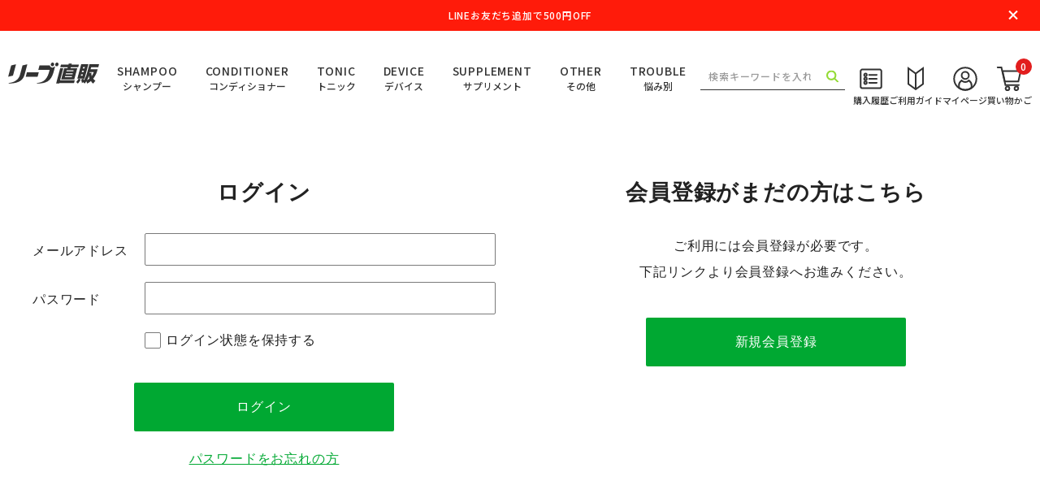

--- FILE ---
content_type: text/html; charset=utf-8
request_url: https://www.reve21shop.co.jp/shop/customers/sign_in
body_size: 39641
content:
<!DOCTYPE html>

<html>
  <head>
<meta name="csrf-param" content="authenticity_token" />
<meta name="csrf-token" content="D4ne2YzaWnyjI7Y8ett+D2z5D5jbbXuoEMFURBLUZ7VxgNEP5q/zr3qkOFgZOGMxOR2uTCVTF1Z73iHP+pbMsg==" />
    <!-- Google Tag Manager -->
<script>(function(w,d,s,l,i){w[l]=w[l]||[];w[l].push({'gtm.start':
new Date().getTime(),event:'gtm.js'});var f=d.getElementsByTagName(s)[0],
j=d.createElement(s),dl=l!='dataLayer'?'&l='+l:'';j.async=true;j.src=
'https://www.googletagmanager.com/gtm.js?id='+i+dl;f.parentNode.insertBefore(j,f);
})(window,document,'script','dataLayer','GTM-NXDK529');</script>
<!-- End Google Tag Manager --><script type="text/javascript">
//console.log('20240924:START');
    var dataLayer = dataLayer || [];
    var regex = /\/products\/(.*)/; // 正規表現
    var match = "https://www.reve21shop.co.jp/shop/customers/sign_in".match(regex); // マッチを試みる
    var sku = match ? match[1] : null; // マッチがあれば取得

//console.log('20240924:'+'');

    if (sku != null) {
// console.warm('20240924:'+"");
        dataLayer.push({
            'PageType': 'Productpage',
            'HashedEmail': 'Liquid error: internal', 
            'ProductID': sku
        });
    }
</script>
    

    















<meta charset="utf-8">
<meta http-equiv="X-UA-Compatible" content="IE=edge">
<script type="text/javascript">window.NREUM||(NREUM={});NREUM.info={"beacon":"bam.nr-data.net","errorBeacon":"bam.nr-data.net","licenseKey":"NRJS-d1ea94b42469c930b73","applicationID":"524644931","transactionName":"IAtWQEBbXlhTRB0DUDwCV0ZRUR1HXllCSVAWF0xbX1FARxlFVxVACgtWRx1aV0M=","queueTime":0,"applicationTime":730,"agent":""}</script>
<script type="text/javascript">(window.NREUM||(NREUM={})).init={privacy:{cookies_enabled:true},ajax:{deny_list:["bam.nr-data.net"]},feature_flags:["soft_nav"],distributed_tracing:{enabled:true}};(window.NREUM||(NREUM={})).loader_config={agentID:"601492133",accountID:"3016933",trustKey:"3016933",xpid:"VwYGV19QCxAFVlVUAwUOVVU=",licenseKey:"NRJS-d1ea94b42469c930b73",applicationID:"524644931",browserID:"601492133"};;/*! For license information please see nr-loader-full-1.308.0.min.js.LICENSE.txt */
(()=>{var e,t,r={384:(e,t,r)=>{"use strict";r.d(t,{NT:()=>a,US:()=>u,Zm:()=>o,bQ:()=>d,dV:()=>c,pV:()=>l});var n=r(6154),i=r(1863),s=r(1910);const a={beacon:"bam.nr-data.net",errorBeacon:"bam.nr-data.net"};function o(){return n.gm.NREUM||(n.gm.NREUM={}),void 0===n.gm.newrelic&&(n.gm.newrelic=n.gm.NREUM),n.gm.NREUM}function c(){let e=o();return e.o||(e.o={ST:n.gm.setTimeout,SI:n.gm.setImmediate||n.gm.setInterval,CT:n.gm.clearTimeout,XHR:n.gm.XMLHttpRequest,REQ:n.gm.Request,EV:n.gm.Event,PR:n.gm.Promise,MO:n.gm.MutationObserver,FETCH:n.gm.fetch,WS:n.gm.WebSocket},(0,s.i)(...Object.values(e.o))),e}function d(e,t){let r=o();r.initializedAgents??={},t.initializedAt={ms:(0,i.t)(),date:new Date},r.initializedAgents[e]=t}function u(e,t){o()[e]=t}function l(){return function(){let e=o();const t=e.info||{};e.info={beacon:a.beacon,errorBeacon:a.errorBeacon,...t}}(),function(){let e=o();const t=e.init||{};e.init={...t}}(),c(),function(){let e=o();const t=e.loader_config||{};e.loader_config={...t}}(),o()}},782:(e,t,r)=>{"use strict";r.d(t,{T:()=>n});const n=r(860).K7.pageViewTiming},860:(e,t,r)=>{"use strict";r.d(t,{$J:()=>u,K7:()=>c,P3:()=>d,XX:()=>i,Yy:()=>o,df:()=>s,qY:()=>n,v4:()=>a});const n="events",i="jserrors",s="browser/blobs",a="rum",o="browser/logs",c={ajax:"ajax",genericEvents:"generic_events",jserrors:i,logging:"logging",metrics:"metrics",pageAction:"page_action",pageViewEvent:"page_view_event",pageViewTiming:"page_view_timing",sessionReplay:"session_replay",sessionTrace:"session_trace",softNav:"soft_navigations",spa:"spa"},d={[c.pageViewEvent]:1,[c.pageViewTiming]:2,[c.metrics]:3,[c.jserrors]:4,[c.spa]:5,[c.ajax]:6,[c.sessionTrace]:7,[c.softNav]:8,[c.sessionReplay]:9,[c.logging]:10,[c.genericEvents]:11},u={[c.pageViewEvent]:a,[c.pageViewTiming]:n,[c.ajax]:n,[c.spa]:n,[c.softNav]:n,[c.metrics]:i,[c.jserrors]:i,[c.sessionTrace]:s,[c.sessionReplay]:s,[c.logging]:o,[c.genericEvents]:"ins"}},944:(e,t,r)=>{"use strict";r.d(t,{R:()=>i});var n=r(3241);function i(e,t){"function"==typeof console.debug&&(console.debug("New Relic Warning: https://github.com/newrelic/newrelic-browser-agent/blob/main/docs/warning-codes.md#".concat(e),t),(0,n.W)({agentIdentifier:null,drained:null,type:"data",name:"warn",feature:"warn",data:{code:e,secondary:t}}))}},993:(e,t,r)=>{"use strict";r.d(t,{A$:()=>s,ET:()=>a,TZ:()=>o,p_:()=>i});var n=r(860);const i={ERROR:"ERROR",WARN:"WARN",INFO:"INFO",DEBUG:"DEBUG",TRACE:"TRACE"},s={OFF:0,ERROR:1,WARN:2,INFO:3,DEBUG:4,TRACE:5},a="log",o=n.K7.logging},1541:(e,t,r)=>{"use strict";r.d(t,{U:()=>i,f:()=>n});const n={MFE:"MFE",BA:"BA"};function i(e,t){if(2!==t?.harvestEndpointVersion)return{};const r=t.agentRef.runtime.appMetadata.agents[0].entityGuid;return e?{"source.id":e.id,"source.name":e.name,"source.type":e.type,"parent.id":e.parent?.id||r,"parent.type":e.parent?.type||n.BA}:{"entity.guid":r,appId:t.agentRef.info.applicationID}}},1687:(e,t,r)=>{"use strict";r.d(t,{Ak:()=>d,Ze:()=>h,x3:()=>u});var n=r(3241),i=r(7836),s=r(3606),a=r(860),o=r(2646);const c={};function d(e,t){const r={staged:!1,priority:a.P3[t]||0};l(e),c[e].get(t)||c[e].set(t,r)}function u(e,t){e&&c[e]&&(c[e].get(t)&&c[e].delete(t),p(e,t,!1),c[e].size&&f(e))}function l(e){if(!e)throw new Error("agentIdentifier required");c[e]||(c[e]=new Map)}function h(e="",t="feature",r=!1){if(l(e),!e||!c[e].get(t)||r)return p(e,t);c[e].get(t).staged=!0,f(e)}function f(e){const t=Array.from(c[e]);t.every(([e,t])=>t.staged)&&(t.sort((e,t)=>e[1].priority-t[1].priority),t.forEach(([t])=>{c[e].delete(t),p(e,t)}))}function p(e,t,r=!0){const a=e?i.ee.get(e):i.ee,c=s.i.handlers;if(!a.aborted&&a.backlog&&c){if((0,n.W)({agentIdentifier:e,type:"lifecycle",name:"drain",feature:t}),r){const e=a.backlog[t],r=c[t];if(r){for(let t=0;e&&t<e.length;++t)g(e[t],r);Object.entries(r).forEach(([e,t])=>{Object.values(t||{}).forEach(t=>{t[0]?.on&&t[0]?.context()instanceof o.y&&t[0].on(e,t[1])})})}}a.isolatedBacklog||delete c[t],a.backlog[t]=null,a.emit("drain-"+t,[])}}function g(e,t){var r=e[1];Object.values(t[r]||{}).forEach(t=>{var r=e[0];if(t[0]===r){var n=t[1],i=e[3],s=e[2];n.apply(i,s)}})}},1738:(e,t,r)=>{"use strict";r.d(t,{U:()=>f,Y:()=>h});var n=r(3241),i=r(9908),s=r(1863),a=r(944),o=r(5701),c=r(3969),d=r(8362),u=r(860),l=r(4261);function h(e,t,r,s){const h=s||r;!h||h[e]&&h[e]!==d.d.prototype[e]||(h[e]=function(){(0,i.p)(c.xV,["API/"+e+"/called"],void 0,u.K7.metrics,r.ee),(0,n.W)({agentIdentifier:r.agentIdentifier,drained:!!o.B?.[r.agentIdentifier],type:"data",name:"api",feature:l.Pl+e,data:{}});try{return t.apply(this,arguments)}catch(e){(0,a.R)(23,e)}})}function f(e,t,r,n,a){const o=e.info;null===r?delete o.jsAttributes[t]:o.jsAttributes[t]=r,(a||null===r)&&(0,i.p)(l.Pl+n,[(0,s.t)(),t,r],void 0,"session",e.ee)}},1741:(e,t,r)=>{"use strict";r.d(t,{W:()=>s});var n=r(944),i=r(4261);class s{#e(e,...t){if(this[e]!==s.prototype[e])return this[e](...t);(0,n.R)(35,e)}addPageAction(e,t){return this.#e(i.hG,e,t)}register(e){return this.#e(i.eY,e)}recordCustomEvent(e,t){return this.#e(i.fF,e,t)}setPageViewName(e,t){return this.#e(i.Fw,e,t)}setCustomAttribute(e,t,r){return this.#e(i.cD,e,t,r)}noticeError(e,t){return this.#e(i.o5,e,t)}setUserId(e,t=!1){return this.#e(i.Dl,e,t)}setApplicationVersion(e){return this.#e(i.nb,e)}setErrorHandler(e){return this.#e(i.bt,e)}addRelease(e,t){return this.#e(i.k6,e,t)}log(e,t){return this.#e(i.$9,e,t)}start(){return this.#e(i.d3)}finished(e){return this.#e(i.BL,e)}recordReplay(){return this.#e(i.CH)}pauseReplay(){return this.#e(i.Tb)}addToTrace(e){return this.#e(i.U2,e)}setCurrentRouteName(e){return this.#e(i.PA,e)}interaction(e){return this.#e(i.dT,e)}wrapLogger(e,t,r){return this.#e(i.Wb,e,t,r)}measure(e,t){return this.#e(i.V1,e,t)}consent(e){return this.#e(i.Pv,e)}}},1863:(e,t,r)=>{"use strict";function n(){return Math.floor(performance.now())}r.d(t,{t:()=>n})},1910:(e,t,r)=>{"use strict";r.d(t,{i:()=>s});var n=r(944);const i=new Map;function s(...e){return e.every(e=>{if(i.has(e))return i.get(e);const t="function"==typeof e?e.toString():"",r=t.includes("[native code]"),s=t.includes("nrWrapper");return r||s||(0,n.R)(64,e?.name||t),i.set(e,r),r})}},2555:(e,t,r)=>{"use strict";r.d(t,{D:()=>o,f:()=>a});var n=r(384),i=r(8122);const s={beacon:n.NT.beacon,errorBeacon:n.NT.errorBeacon,licenseKey:void 0,applicationID:void 0,sa:void 0,queueTime:void 0,applicationTime:void 0,ttGuid:void 0,user:void 0,account:void 0,product:void 0,extra:void 0,jsAttributes:{},userAttributes:void 0,atts:void 0,transactionName:void 0,tNamePlain:void 0};function a(e){try{return!!e.licenseKey&&!!e.errorBeacon&&!!e.applicationID}catch(e){return!1}}const o=e=>(0,i.a)(e,s)},2614:(e,t,r)=>{"use strict";r.d(t,{BB:()=>a,H3:()=>n,g:()=>d,iL:()=>c,tS:()=>o,uh:()=>i,wk:()=>s});const n="NRBA",i="SESSION",s=144e5,a=18e5,o={STARTED:"session-started",PAUSE:"session-pause",RESET:"session-reset",RESUME:"session-resume",UPDATE:"session-update"},c={SAME_TAB:"same-tab",CROSS_TAB:"cross-tab"},d={OFF:0,FULL:1,ERROR:2}},2646:(e,t,r)=>{"use strict";r.d(t,{y:()=>n});class n{constructor(e){this.contextId=e}}},2843:(e,t,r)=>{"use strict";r.d(t,{G:()=>s,u:()=>i});var n=r(3878);function i(e,t=!1,r,i){(0,n.DD)("visibilitychange",function(){if(t)return void("hidden"===document.visibilityState&&e());e(document.visibilityState)},r,i)}function s(e,t,r){(0,n.sp)("pagehide",e,t,r)}},3241:(e,t,r)=>{"use strict";r.d(t,{W:()=>s});var n=r(6154);const i="newrelic";function s(e={}){try{n.gm.dispatchEvent(new CustomEvent(i,{detail:e}))}catch(e){}}},3304:(e,t,r)=>{"use strict";r.d(t,{A:()=>s});var n=r(7836);const i=()=>{const e=new WeakSet;return(t,r)=>{if("object"==typeof r&&null!==r){if(e.has(r))return;e.add(r)}return r}};function s(e){try{return JSON.stringify(e,i())??""}catch(e){try{n.ee.emit("internal-error",[e])}catch(e){}return""}}},3333:(e,t,r)=>{"use strict";r.d(t,{$v:()=>u,TZ:()=>n,Xh:()=>c,Zp:()=>i,kd:()=>d,mq:()=>o,nf:()=>a,qN:()=>s});const n=r(860).K7.genericEvents,i=["auxclick","click","copy","keydown","paste","scrollend"],s=["focus","blur"],a=4,o=1e3,c=2e3,d=["PageAction","UserAction","BrowserPerformance"],u={RESOURCES:"experimental.resources",REGISTER:"register"}},3434:(e,t,r)=>{"use strict";r.d(t,{Jt:()=>s,YM:()=>d});var n=r(7836),i=r(5607);const s="nr@original:".concat(i.W),a=50;var o=Object.prototype.hasOwnProperty,c=!1;function d(e,t){return e||(e=n.ee),r.inPlace=function(e,t,n,i,s){n||(n="");const a="-"===n.charAt(0);for(let o=0;o<t.length;o++){const c=t[o],d=e[c];l(d)||(e[c]=r(d,a?c+n:n,i,c,s))}},r.flag=s,r;function r(t,r,n,c,d){return l(t)?t:(r||(r=""),nrWrapper[s]=t,function(e,t,r){if(Object.defineProperty&&Object.keys)try{return Object.keys(e).forEach(function(r){Object.defineProperty(t,r,{get:function(){return e[r]},set:function(t){return e[r]=t,t}})}),t}catch(e){u([e],r)}for(var n in e)o.call(e,n)&&(t[n]=e[n])}(t,nrWrapper,e),nrWrapper);function nrWrapper(){var s,o,l,h;let f;try{o=this,s=[...arguments],l="function"==typeof n?n(s,o):n||{}}catch(t){u([t,"",[s,o,c],l],e)}i(r+"start",[s,o,c],l,d);const p=performance.now();let g;try{return h=t.apply(o,s),g=performance.now(),h}catch(e){throw g=performance.now(),i(r+"err",[s,o,e],l,d),f=e,f}finally{const e=g-p,t={start:p,end:g,duration:e,isLongTask:e>=a,methodName:c,thrownError:f};t.isLongTask&&i("long-task",[t,o],l,d),i(r+"end",[s,o,h],l,d)}}}function i(r,n,i,s){if(!c||t){var a=c;c=!0;try{e.emit(r,n,i,t,s)}catch(t){u([t,r,n,i],e)}c=a}}}function u(e,t){t||(t=n.ee);try{t.emit("internal-error",e)}catch(e){}}function l(e){return!(e&&"function"==typeof e&&e.apply&&!e[s])}},3606:(e,t,r)=>{"use strict";r.d(t,{i:()=>s});var n=r(9908);s.on=a;var i=s.handlers={};function s(e,t,r,s){a(s||n.d,i,e,t,r)}function a(e,t,r,i,s){s||(s="feature"),e||(e=n.d);var a=t[s]=t[s]||{};(a[r]=a[r]||[]).push([e,i])}},3738:(e,t,r)=>{"use strict";r.d(t,{He:()=>i,Kp:()=>o,Lc:()=>d,Rz:()=>u,TZ:()=>n,bD:()=>s,d3:()=>a,jx:()=>l,sl:()=>h,uP:()=>c});const n=r(860).K7.sessionTrace,i="bstResource",s="resource",a="-start",o="-end",c="fn"+a,d="fn"+o,u="pushState",l=1e3,h=3e4},3785:(e,t,r)=>{"use strict";r.d(t,{R:()=>c,b:()=>d});var n=r(9908),i=r(1863),s=r(860),a=r(3969),o=r(993);function c(e,t,r={},c=o.p_.INFO,d=!0,u,l=(0,i.t)()){(0,n.p)(a.xV,["API/logging/".concat(c.toLowerCase(),"/called")],void 0,s.K7.metrics,e),(0,n.p)(o.ET,[l,t,r,c,d,u],void 0,s.K7.logging,e)}function d(e){return"string"==typeof e&&Object.values(o.p_).some(t=>t===e.toUpperCase().trim())}},3878:(e,t,r)=>{"use strict";function n(e,t){return{capture:e,passive:!1,signal:t}}function i(e,t,r=!1,i){window.addEventListener(e,t,n(r,i))}function s(e,t,r=!1,i){document.addEventListener(e,t,n(r,i))}r.d(t,{DD:()=>s,jT:()=>n,sp:()=>i})},3969:(e,t,r)=>{"use strict";r.d(t,{TZ:()=>n,XG:()=>o,rs:()=>i,xV:()=>a,z_:()=>s});const n=r(860).K7.metrics,i="sm",s="cm",a="storeSupportabilityMetrics",o="storeEventMetrics"},4234:(e,t,r)=>{"use strict";r.d(t,{W:()=>s});var n=r(7836),i=r(1687);class s{constructor(e,t){this.agentIdentifier=e,this.ee=n.ee.get(e),this.featureName=t,this.blocked=!1}deregisterDrain(){(0,i.x3)(this.agentIdentifier,this.featureName)}}},4261:(e,t,r)=>{"use strict";r.d(t,{$9:()=>d,BL:()=>o,CH:()=>f,Dl:()=>w,Fw:()=>y,PA:()=>m,Pl:()=>n,Pv:()=>T,Tb:()=>l,U2:()=>s,V1:()=>E,Wb:()=>x,bt:()=>b,cD:()=>v,d3:()=>R,dT:()=>c,eY:()=>p,fF:()=>h,hG:()=>i,k6:()=>a,nb:()=>g,o5:()=>u});const n="api-",i="addPageAction",s="addToTrace",a="addRelease",o="finished",c="interaction",d="log",u="noticeError",l="pauseReplay",h="recordCustomEvent",f="recordReplay",p="register",g="setApplicationVersion",m="setCurrentRouteName",v="setCustomAttribute",b="setErrorHandler",y="setPageViewName",w="setUserId",R="start",x="wrapLogger",E="measure",T="consent"},5205:(e,t,r)=>{"use strict";r.d(t,{j:()=>S});var n=r(384),i=r(1741);var s=r(2555),a=r(3333);const o=e=>{if(!e||"string"!=typeof e)return!1;try{document.createDocumentFragment().querySelector(e)}catch{return!1}return!0};var c=r(2614),d=r(944),u=r(8122);const l="[data-nr-mask]",h=e=>(0,u.a)(e,(()=>{const e={feature_flags:[],experimental:{allow_registered_children:!1,resources:!1},mask_selector:"*",block_selector:"[data-nr-block]",mask_input_options:{color:!1,date:!1,"datetime-local":!1,email:!1,month:!1,number:!1,range:!1,search:!1,tel:!1,text:!1,time:!1,url:!1,week:!1,textarea:!1,select:!1,password:!0}};return{ajax:{deny_list:void 0,block_internal:!0,enabled:!0,autoStart:!0},api:{get allow_registered_children(){return e.feature_flags.includes(a.$v.REGISTER)||e.experimental.allow_registered_children},set allow_registered_children(t){e.experimental.allow_registered_children=t},duplicate_registered_data:!1},browser_consent_mode:{enabled:!1},distributed_tracing:{enabled:void 0,exclude_newrelic_header:void 0,cors_use_newrelic_header:void 0,cors_use_tracecontext_headers:void 0,allowed_origins:void 0},get feature_flags(){return e.feature_flags},set feature_flags(t){e.feature_flags=t},generic_events:{enabled:!0,autoStart:!0},harvest:{interval:30},jserrors:{enabled:!0,autoStart:!0},logging:{enabled:!0,autoStart:!0},metrics:{enabled:!0,autoStart:!0},obfuscate:void 0,page_action:{enabled:!0},page_view_event:{enabled:!0,autoStart:!0},page_view_timing:{enabled:!0,autoStart:!0},performance:{capture_marks:!1,capture_measures:!1,capture_detail:!0,resources:{get enabled(){return e.feature_flags.includes(a.$v.RESOURCES)||e.experimental.resources},set enabled(t){e.experimental.resources=t},asset_types:[],first_party_domains:[],ignore_newrelic:!0}},privacy:{cookies_enabled:!0},proxy:{assets:void 0,beacon:void 0},session:{expiresMs:c.wk,inactiveMs:c.BB},session_replay:{autoStart:!0,enabled:!1,preload:!1,sampling_rate:10,error_sampling_rate:100,collect_fonts:!1,inline_images:!1,fix_stylesheets:!0,mask_all_inputs:!0,get mask_text_selector(){return e.mask_selector},set mask_text_selector(t){o(t)?e.mask_selector="".concat(t,",").concat(l):""===t||null===t?e.mask_selector=l:(0,d.R)(5,t)},get block_class(){return"nr-block"},get ignore_class(){return"nr-ignore"},get mask_text_class(){return"nr-mask"},get block_selector(){return e.block_selector},set block_selector(t){o(t)?e.block_selector+=",".concat(t):""!==t&&(0,d.R)(6,t)},get mask_input_options(){return e.mask_input_options},set mask_input_options(t){t&&"object"==typeof t?e.mask_input_options={...t,password:!0}:(0,d.R)(7,t)}},session_trace:{enabled:!0,autoStart:!0},soft_navigations:{enabled:!0,autoStart:!0},spa:{enabled:!0,autoStart:!0},ssl:void 0,user_actions:{enabled:!0,elementAttributes:["id","className","tagName","type"]}}})());var f=r(6154),p=r(9324);let g=0;const m={buildEnv:p.F3,distMethod:p.Xs,version:p.xv,originTime:f.WN},v={consented:!1},b={appMetadata:{},get consented(){return this.session?.state?.consent||v.consented},set consented(e){v.consented=e},customTransaction:void 0,denyList:void 0,disabled:!1,harvester:void 0,isolatedBacklog:!1,isRecording:!1,loaderType:void 0,maxBytes:3e4,obfuscator:void 0,onerror:void 0,ptid:void 0,releaseIds:{},session:void 0,timeKeeper:void 0,registeredEntities:[],jsAttributesMetadata:{bytes:0},get harvestCount(){return++g}},y=e=>{const t=(0,u.a)(e,b),r=Object.keys(m).reduce((e,t)=>(e[t]={value:m[t],writable:!1,configurable:!0,enumerable:!0},e),{});return Object.defineProperties(t,r)};var w=r(5701);const R=e=>{const t=e.startsWith("http");e+="/",r.p=t?e:"https://"+e};var x=r(7836),E=r(3241);const T={accountID:void 0,trustKey:void 0,agentID:void 0,licenseKey:void 0,applicationID:void 0,xpid:void 0},A=e=>(0,u.a)(e,T),_=new Set;function S(e,t={},r,a){let{init:o,info:c,loader_config:d,runtime:u={},exposed:l=!0}=t;if(!c){const e=(0,n.pV)();o=e.init,c=e.info,d=e.loader_config}e.init=h(o||{}),e.loader_config=A(d||{}),c.jsAttributes??={},f.bv&&(c.jsAttributes.isWorker=!0),e.info=(0,s.D)(c);const p=e.init,g=[c.beacon,c.errorBeacon];_.has(e.agentIdentifier)||(p.proxy.assets&&(R(p.proxy.assets),g.push(p.proxy.assets)),p.proxy.beacon&&g.push(p.proxy.beacon),e.beacons=[...g],function(e){const t=(0,n.pV)();Object.getOwnPropertyNames(i.W.prototype).forEach(r=>{const n=i.W.prototype[r];if("function"!=typeof n||"constructor"===n)return;let s=t[r];e[r]&&!1!==e.exposed&&"micro-agent"!==e.runtime?.loaderType&&(t[r]=(...t)=>{const n=e[r](...t);return s?s(...t):n})})}(e),(0,n.US)("activatedFeatures",w.B)),u.denyList=[...p.ajax.deny_list||[],...p.ajax.block_internal?g:[]],u.ptid=e.agentIdentifier,u.loaderType=r,e.runtime=y(u),_.has(e.agentIdentifier)||(e.ee=x.ee.get(e.agentIdentifier),e.exposed=l,(0,E.W)({agentIdentifier:e.agentIdentifier,drained:!!w.B?.[e.agentIdentifier],type:"lifecycle",name:"initialize",feature:void 0,data:e.config})),_.add(e.agentIdentifier)}},5270:(e,t,r)=>{"use strict";r.d(t,{Aw:()=>a,SR:()=>s,rF:()=>o});var n=r(384),i=r(7767);function s(e){return!!(0,n.dV)().o.MO&&(0,i.V)(e)&&!0===e?.session_trace.enabled}function a(e){return!0===e?.session_replay.preload&&s(e)}function o(e,t){try{if("string"==typeof t?.type){if("password"===t.type.toLowerCase())return"*".repeat(e?.length||0);if(void 0!==t?.dataset?.nrUnmask||t?.classList?.contains("nr-unmask"))return e}}catch(e){}return"string"==typeof e?e.replace(/[\S]/g,"*"):"*".repeat(e?.length||0)}},5289:(e,t,r)=>{"use strict";r.d(t,{GG:()=>a,Qr:()=>c,sB:()=>o});var n=r(3878),i=r(6389);function s(){return"undefined"==typeof document||"complete"===document.readyState}function a(e,t){if(s())return e();const r=(0,i.J)(e),a=setInterval(()=>{s()&&(clearInterval(a),r())},500);(0,n.sp)("load",r,t)}function o(e){if(s())return e();(0,n.DD)("DOMContentLoaded",e)}function c(e){if(s())return e();(0,n.sp)("popstate",e)}},5607:(e,t,r)=>{"use strict";r.d(t,{W:()=>n});const n=(0,r(9566).bz)()},5701:(e,t,r)=>{"use strict";r.d(t,{B:()=>s,t:()=>a});var n=r(3241);const i=new Set,s={};function a(e,t){const r=t.agentIdentifier;s[r]??={},e&&"object"==typeof e&&(i.has(r)||(t.ee.emit("rumresp",[e]),s[r]=e,i.add(r),(0,n.W)({agentIdentifier:r,loaded:!0,drained:!0,type:"lifecycle",name:"load",feature:void 0,data:e})))}},6154:(e,t,r)=>{"use strict";r.d(t,{OF:()=>d,RI:()=>i,WN:()=>h,bv:()=>s,eN:()=>f,gm:()=>a,lR:()=>l,m:()=>c,mw:()=>o,sb:()=>u});var n=r(1863);const i="undefined"!=typeof window&&!!window.document,s="undefined"!=typeof WorkerGlobalScope&&("undefined"!=typeof self&&self instanceof WorkerGlobalScope&&self.navigator instanceof WorkerNavigator||"undefined"!=typeof globalThis&&globalThis instanceof WorkerGlobalScope&&globalThis.navigator instanceof WorkerNavigator),a=i?window:"undefined"!=typeof WorkerGlobalScope&&("undefined"!=typeof self&&self instanceof WorkerGlobalScope&&self||"undefined"!=typeof globalThis&&globalThis instanceof WorkerGlobalScope&&globalThis),o=Boolean("hidden"===a?.document?.visibilityState),c=""+a?.location,d=/iPad|iPhone|iPod/.test(a.navigator?.userAgent),u=d&&"undefined"==typeof SharedWorker,l=(()=>{const e=a.navigator?.userAgent?.match(/Firefox[/\s](\d+\.\d+)/);return Array.isArray(e)&&e.length>=2?+e[1]:0})(),h=Date.now()-(0,n.t)(),f=()=>"undefined"!=typeof PerformanceNavigationTiming&&a?.performance?.getEntriesByType("navigation")?.[0]?.responseStart},6344:(e,t,r)=>{"use strict";r.d(t,{BB:()=>u,Qb:()=>l,TZ:()=>i,Ug:()=>a,Vh:()=>s,_s:()=>o,bc:()=>d,yP:()=>c});var n=r(2614);const i=r(860).K7.sessionReplay,s="errorDuringReplay",a=.12,o={DomContentLoaded:0,Load:1,FullSnapshot:2,IncrementalSnapshot:3,Meta:4,Custom:5},c={[n.g.ERROR]:15e3,[n.g.FULL]:3e5,[n.g.OFF]:0},d={RESET:{message:"Session was reset",sm:"Reset"},IMPORT:{message:"Recorder failed to import",sm:"Import"},TOO_MANY:{message:"429: Too Many Requests",sm:"Too-Many"},TOO_BIG:{message:"Payload was too large",sm:"Too-Big"},CROSS_TAB:{message:"Session Entity was set to OFF on another tab",sm:"Cross-Tab"},ENTITLEMENTS:{message:"Session Replay is not allowed and will not be started",sm:"Entitlement"}},u=5e3,l={API:"api",RESUME:"resume",SWITCH_TO_FULL:"switchToFull",INITIALIZE:"initialize",PRELOAD:"preload"}},6389:(e,t,r)=>{"use strict";function n(e,t=500,r={}){const n=r?.leading||!1;let i;return(...r)=>{n&&void 0===i&&(e.apply(this,r),i=setTimeout(()=>{i=clearTimeout(i)},t)),n||(clearTimeout(i),i=setTimeout(()=>{e.apply(this,r)},t))}}function i(e){let t=!1;return(...r)=>{t||(t=!0,e.apply(this,r))}}r.d(t,{J:()=>i,s:()=>n})},6630:(e,t,r)=>{"use strict";r.d(t,{T:()=>n});const n=r(860).K7.pageViewEvent},6774:(e,t,r)=>{"use strict";r.d(t,{T:()=>n});const n=r(860).K7.jserrors},7295:(e,t,r)=>{"use strict";r.d(t,{Xv:()=>a,gX:()=>i,iW:()=>s});var n=[];function i(e){if(!e||s(e))return!1;if(0===n.length)return!0;if("*"===n[0].hostname)return!1;for(var t=0;t<n.length;t++){var r=n[t];if(r.hostname.test(e.hostname)&&r.pathname.test(e.pathname))return!1}return!0}function s(e){return void 0===e.hostname}function a(e){if(n=[],e&&e.length)for(var t=0;t<e.length;t++){let r=e[t];if(!r)continue;if("*"===r)return void(n=[{hostname:"*"}]);0===r.indexOf("http://")?r=r.substring(7):0===r.indexOf("https://")&&(r=r.substring(8));const i=r.indexOf("/");let s,a;i>0?(s=r.substring(0,i),a=r.substring(i)):(s=r,a="*");let[c]=s.split(":");n.push({hostname:o(c),pathname:o(a,!0)})}}function o(e,t=!1){const r=e.replace(/[.+?^${}()|[\]\\]/g,e=>"\\"+e).replace(/\*/g,".*?");return new RegExp((t?"^":"")+r+"$")}},7485:(e,t,r)=>{"use strict";r.d(t,{D:()=>i});var n=r(6154);function i(e){if(0===(e||"").indexOf("data:"))return{protocol:"data"};try{const t=new URL(e,location.href),r={port:t.port,hostname:t.hostname,pathname:t.pathname,search:t.search,protocol:t.protocol.slice(0,t.protocol.indexOf(":")),sameOrigin:t.protocol===n.gm?.location?.protocol&&t.host===n.gm?.location?.host};return r.port&&""!==r.port||("http:"===t.protocol&&(r.port="80"),"https:"===t.protocol&&(r.port="443")),r.pathname&&""!==r.pathname?r.pathname.startsWith("/")||(r.pathname="/".concat(r.pathname)):r.pathname="/",r}catch(e){return{}}}},7699:(e,t,r)=>{"use strict";r.d(t,{It:()=>s,KC:()=>o,No:()=>i,qh:()=>a});var n=r(860);const i=16e3,s=1e6,a="SESSION_ERROR",o={[n.K7.logging]:!0,[n.K7.genericEvents]:!1,[n.K7.jserrors]:!1,[n.K7.ajax]:!1}},7767:(e,t,r)=>{"use strict";r.d(t,{V:()=>i});var n=r(6154);const i=e=>n.RI&&!0===e?.privacy.cookies_enabled},7836:(e,t,r)=>{"use strict";r.d(t,{P:()=>o,ee:()=>c});var n=r(384),i=r(8990),s=r(2646),a=r(5607);const o="nr@context:".concat(a.W),c=function e(t,r){var n={},a={},u={},l=!1;try{l=16===r.length&&d.initializedAgents?.[r]?.runtime.isolatedBacklog}catch(e){}var h={on:p,addEventListener:p,removeEventListener:function(e,t){var r=n[e];if(!r)return;for(var i=0;i<r.length;i++)r[i]===t&&r.splice(i,1)},emit:function(e,r,n,i,s){!1!==s&&(s=!0);if(c.aborted&&!i)return;t&&s&&t.emit(e,r,n);var o=f(n);g(e).forEach(e=>{e.apply(o,r)});var d=v()[a[e]];d&&d.push([h,e,r,o]);return o},get:m,listeners:g,context:f,buffer:function(e,t){const r=v();if(t=t||"feature",h.aborted)return;Object.entries(e||{}).forEach(([e,n])=>{a[n]=t,t in r||(r[t]=[])})},abort:function(){h._aborted=!0,Object.keys(h.backlog).forEach(e=>{delete h.backlog[e]})},isBuffering:function(e){return!!v()[a[e]]},debugId:r,backlog:l?{}:t&&"object"==typeof t.backlog?t.backlog:{},isolatedBacklog:l};return Object.defineProperty(h,"aborted",{get:()=>{let e=h._aborted||!1;return e||(t&&(e=t.aborted),e)}}),h;function f(e){return e&&e instanceof s.y?e:e?(0,i.I)(e,o,()=>new s.y(o)):new s.y(o)}function p(e,t){n[e]=g(e).concat(t)}function g(e){return n[e]||[]}function m(t){return u[t]=u[t]||e(h,t)}function v(){return h.backlog}}(void 0,"globalEE"),d=(0,n.Zm)();d.ee||(d.ee=c)},8122:(e,t,r)=>{"use strict";r.d(t,{a:()=>i});var n=r(944);function i(e,t){try{if(!e||"object"!=typeof e)return(0,n.R)(3);if(!t||"object"!=typeof t)return(0,n.R)(4);const r=Object.create(Object.getPrototypeOf(t),Object.getOwnPropertyDescriptors(t)),s=0===Object.keys(r).length?e:r;for(let a in s)if(void 0!==e[a])try{if(null===e[a]){r[a]=null;continue}Array.isArray(e[a])&&Array.isArray(t[a])?r[a]=Array.from(new Set([...e[a],...t[a]])):"object"==typeof e[a]&&"object"==typeof t[a]?r[a]=i(e[a],t[a]):r[a]=e[a]}catch(e){r[a]||(0,n.R)(1,e)}return r}catch(e){(0,n.R)(2,e)}}},8139:(e,t,r)=>{"use strict";r.d(t,{u:()=>h});var n=r(7836),i=r(3434),s=r(8990),a=r(6154);const o={},c=a.gm.XMLHttpRequest,d="addEventListener",u="removeEventListener",l="nr@wrapped:".concat(n.P);function h(e){var t=function(e){return(e||n.ee).get("events")}(e);if(o[t.debugId]++)return t;o[t.debugId]=1;var r=(0,i.YM)(t,!0);function h(e){r.inPlace(e,[d,u],"-",p)}function p(e,t){return e[1]}return"getPrototypeOf"in Object&&(a.RI&&f(document,h),c&&f(c.prototype,h),f(a.gm,h)),t.on(d+"-start",function(e,t){var n=e[1];if(null!==n&&("function"==typeof n||"object"==typeof n)&&"newrelic"!==e[0]){var i=(0,s.I)(n,l,function(){var e={object:function(){if("function"!=typeof n.handleEvent)return;return n.handleEvent.apply(n,arguments)},function:n}[typeof n];return e?r(e,"fn-",null,e.name||"anonymous"):n});this.wrapped=e[1]=i}}),t.on(u+"-start",function(e){e[1]=this.wrapped||e[1]}),t}function f(e,t,...r){let n=e;for(;"object"==typeof n&&!Object.prototype.hasOwnProperty.call(n,d);)n=Object.getPrototypeOf(n);n&&t(n,...r)}},8362:(e,t,r)=>{"use strict";r.d(t,{d:()=>s});var n=r(9566),i=r(1741);class s extends i.W{agentIdentifier=(0,n.LA)(16)}},8374:(e,t,r)=>{r.nc=(()=>{try{return document?.currentScript?.nonce}catch(e){}return""})()},8990:(e,t,r)=>{"use strict";r.d(t,{I:()=>i});var n=Object.prototype.hasOwnProperty;function i(e,t,r){if(n.call(e,t))return e[t];var i=r();if(Object.defineProperty&&Object.keys)try{return Object.defineProperty(e,t,{value:i,writable:!0,enumerable:!1}),i}catch(e){}return e[t]=i,i}},9119:(e,t,r)=>{"use strict";r.d(t,{L:()=>s});var n=/([^?#]*)[^#]*(#[^?]*|$).*/,i=/([^?#]*)().*/;function s(e,t){return e?e.replace(t?n:i,"$1$2"):e}},9300:(e,t,r)=>{"use strict";r.d(t,{T:()=>n});const n=r(860).K7.ajax},9324:(e,t,r)=>{"use strict";r.d(t,{AJ:()=>a,F3:()=>i,Xs:()=>s,Yq:()=>o,xv:()=>n});const n="1.308.0",i="PROD",s="CDN",a="@newrelic/rrweb",o="1.0.1"},9566:(e,t,r)=>{"use strict";r.d(t,{LA:()=>o,ZF:()=>c,bz:()=>a,el:()=>d});var n=r(6154);const i="xxxxxxxx-xxxx-4xxx-yxxx-xxxxxxxxxxxx";function s(e,t){return e?15&e[t]:16*Math.random()|0}function a(){const e=n.gm?.crypto||n.gm?.msCrypto;let t,r=0;return e&&e.getRandomValues&&(t=e.getRandomValues(new Uint8Array(30))),i.split("").map(e=>"x"===e?s(t,r++).toString(16):"y"===e?(3&s()|8).toString(16):e).join("")}function o(e){const t=n.gm?.crypto||n.gm?.msCrypto;let r,i=0;t&&t.getRandomValues&&(r=t.getRandomValues(new Uint8Array(e)));const a=[];for(var o=0;o<e;o++)a.push(s(r,i++).toString(16));return a.join("")}function c(){return o(16)}function d(){return o(32)}},9908:(e,t,r)=>{"use strict";r.d(t,{d:()=>n,p:()=>i});var n=r(7836).ee.get("handle");function i(e,t,r,i,s){s?(s.buffer([e],i),s.emit(e,t,r)):(n.buffer([e],i),n.emit(e,t,r))}}},n={};function i(e){var t=n[e];if(void 0!==t)return t.exports;var s=n[e]={exports:{}};return r[e](s,s.exports,i),s.exports}i.m=r,i.d=(e,t)=>{for(var r in t)i.o(t,r)&&!i.o(e,r)&&Object.defineProperty(e,r,{enumerable:!0,get:t[r]})},i.f={},i.e=e=>Promise.all(Object.keys(i.f).reduce((t,r)=>(i.f[r](e,t),t),[])),i.u=e=>({95:"nr-full-compressor",222:"nr-full-recorder",891:"nr-full"}[e]+"-1.308.0.min.js"),i.o=(e,t)=>Object.prototype.hasOwnProperty.call(e,t),e={},t="NRBA-1.308.0.PROD:",i.l=(r,n,s,a)=>{if(e[r])e[r].push(n);else{var o,c;if(void 0!==s)for(var d=document.getElementsByTagName("script"),u=0;u<d.length;u++){var l=d[u];if(l.getAttribute("src")==r||l.getAttribute("data-webpack")==t+s){o=l;break}}if(!o){c=!0;var h={891:"sha512-fcveNDcpRQS9OweGhN4uJe88Qmg+EVyH6j/wngwL2Le0m7LYyz7q+JDx7KBxsdDF4TaPVsSmHg12T3pHwdLa7w==",222:"sha512-O8ZzdvgB4fRyt7k2Qrr4STpR+tCA2mcQEig6/dP3rRy9uEx1CTKQ6cQ7Src0361y7xS434ua+zIPo265ZpjlEg==",95:"sha512-jDWejat/6/UDex/9XjYoPPmpMPuEvBCSuCg/0tnihjbn5bh9mP3An0NzFV9T5Tc+3kKhaXaZA8UIKPAanD2+Gw=="};(o=document.createElement("script")).charset="utf-8",i.nc&&o.setAttribute("nonce",i.nc),o.setAttribute("data-webpack",t+s),o.src=r,0!==o.src.indexOf(window.location.origin+"/")&&(o.crossOrigin="anonymous"),h[a]&&(o.integrity=h[a])}e[r]=[n];var f=(t,n)=>{o.onerror=o.onload=null,clearTimeout(p);var i=e[r];if(delete e[r],o.parentNode&&o.parentNode.removeChild(o),i&&i.forEach(e=>e(n)),t)return t(n)},p=setTimeout(f.bind(null,void 0,{type:"timeout",target:o}),12e4);o.onerror=f.bind(null,o.onerror),o.onload=f.bind(null,o.onload),c&&document.head.appendChild(o)}},i.r=e=>{"undefined"!=typeof Symbol&&Symbol.toStringTag&&Object.defineProperty(e,Symbol.toStringTag,{value:"Module"}),Object.defineProperty(e,"__esModule",{value:!0})},i.p="https://js-agent.newrelic.com/",(()=>{var e={85:0,959:0};i.f.j=(t,r)=>{var n=i.o(e,t)?e[t]:void 0;if(0!==n)if(n)r.push(n[2]);else{var s=new Promise((r,i)=>n=e[t]=[r,i]);r.push(n[2]=s);var a=i.p+i.u(t),o=new Error;i.l(a,r=>{if(i.o(e,t)&&(0!==(n=e[t])&&(e[t]=void 0),n)){var s=r&&("load"===r.type?"missing":r.type),a=r&&r.target&&r.target.src;o.message="Loading chunk "+t+" failed: ("+s+": "+a+")",o.name="ChunkLoadError",o.type=s,o.request=a,n[1](o)}},"chunk-"+t,t)}};var t=(t,r)=>{var n,s,[a,o,c]=r,d=0;if(a.some(t=>0!==e[t])){for(n in o)i.o(o,n)&&(i.m[n]=o[n]);if(c)c(i)}for(t&&t(r);d<a.length;d++)s=a[d],i.o(e,s)&&e[s]&&e[s][0](),e[s]=0},r=self["webpackChunk:NRBA-1.308.0.PROD"]=self["webpackChunk:NRBA-1.308.0.PROD"]||[];r.forEach(t.bind(null,0)),r.push=t.bind(null,r.push.bind(r))})(),(()=>{"use strict";i(8374);var e=i(8362),t=i(860);const r=Object.values(t.K7);var n=i(5205);var s=i(9908),a=i(1863),o=i(4261),c=i(1738);var d=i(1687),u=i(4234),l=i(5289),h=i(6154),f=i(944),p=i(5270),g=i(7767),m=i(6389),v=i(7699);class b extends u.W{constructor(e,t){super(e.agentIdentifier,t),this.agentRef=e,this.abortHandler=void 0,this.featAggregate=void 0,this.loadedSuccessfully=void 0,this.onAggregateImported=new Promise(e=>{this.loadedSuccessfully=e}),this.deferred=Promise.resolve(),!1===e.init[this.featureName].autoStart?this.deferred=new Promise((t,r)=>{this.ee.on("manual-start-all",(0,m.J)(()=>{(0,d.Ak)(e.agentIdentifier,this.featureName),t()}))}):(0,d.Ak)(e.agentIdentifier,t)}importAggregator(e,t,r={}){if(this.featAggregate)return;const n=async()=>{let n;await this.deferred;try{if((0,g.V)(e.init)){const{setupAgentSession:t}=await i.e(891).then(i.bind(i,8766));n=t(e)}}catch(e){(0,f.R)(20,e),this.ee.emit("internal-error",[e]),(0,s.p)(v.qh,[e],void 0,this.featureName,this.ee)}try{if(!this.#t(this.featureName,n,e.init))return(0,d.Ze)(this.agentIdentifier,this.featureName),void this.loadedSuccessfully(!1);const{Aggregate:i}=await t();this.featAggregate=new i(e,r),e.runtime.harvester.initializedAggregates.push(this.featAggregate),this.loadedSuccessfully(!0)}catch(e){(0,f.R)(34,e),this.abortHandler?.(),(0,d.Ze)(this.agentIdentifier,this.featureName,!0),this.loadedSuccessfully(!1),this.ee&&this.ee.abort()}};h.RI?(0,l.GG)(()=>n(),!0):n()}#t(e,r,n){if(this.blocked)return!1;switch(e){case t.K7.sessionReplay:return(0,p.SR)(n)&&!!r;case t.K7.sessionTrace:return!!r;default:return!0}}}var y=i(6630),w=i(2614),R=i(3241);class x extends b{static featureName=y.T;constructor(e){var t;super(e,y.T),this.setupInspectionEvents(e.agentIdentifier),t=e,(0,c.Y)(o.Fw,function(e,r){"string"==typeof e&&("/"!==e.charAt(0)&&(e="/"+e),t.runtime.customTransaction=(r||"http://custom.transaction")+e,(0,s.p)(o.Pl+o.Fw,[(0,a.t)()],void 0,void 0,t.ee))},t),this.importAggregator(e,()=>i.e(891).then(i.bind(i,3718)))}setupInspectionEvents(e){const t=(t,r)=>{t&&(0,R.W)({agentIdentifier:e,timeStamp:t.timeStamp,loaded:"complete"===t.target.readyState,type:"window",name:r,data:t.target.location+""})};(0,l.sB)(e=>{t(e,"DOMContentLoaded")}),(0,l.GG)(e=>{t(e,"load")}),(0,l.Qr)(e=>{t(e,"navigate")}),this.ee.on(w.tS.UPDATE,(t,r)=>{(0,R.W)({agentIdentifier:e,type:"lifecycle",name:"session",data:r})})}}var E=i(384);class T extends e.d{constructor(e){var t;(super(),h.gm)?(this.features={},(0,E.bQ)(this.agentIdentifier,this),this.desiredFeatures=new Set(e.features||[]),this.desiredFeatures.add(x),(0,n.j)(this,e,e.loaderType||"agent"),t=this,(0,c.Y)(o.cD,function(e,r,n=!1){if("string"==typeof e){if(["string","number","boolean"].includes(typeof r)||null===r)return(0,c.U)(t,e,r,o.cD,n);(0,f.R)(40,typeof r)}else(0,f.R)(39,typeof e)},t),function(e){(0,c.Y)(o.Dl,function(t,r=!1){if("string"!=typeof t&&null!==t)return void(0,f.R)(41,typeof t);const n=e.info.jsAttributes["enduser.id"];r&&null!=n&&n!==t?(0,s.p)(o.Pl+"setUserIdAndResetSession",[t],void 0,"session",e.ee):(0,c.U)(e,"enduser.id",t,o.Dl,!0)},e)}(this),function(e){(0,c.Y)(o.nb,function(t){if("string"==typeof t||null===t)return(0,c.U)(e,"application.version",t,o.nb,!1);(0,f.R)(42,typeof t)},e)}(this),function(e){(0,c.Y)(o.d3,function(){e.ee.emit("manual-start-all")},e)}(this),function(e){(0,c.Y)(o.Pv,function(t=!0){if("boolean"==typeof t){if((0,s.p)(o.Pl+o.Pv,[t],void 0,"session",e.ee),e.runtime.consented=t,t){const t=e.features.page_view_event;t.onAggregateImported.then(e=>{const r=t.featAggregate;e&&!r.sentRum&&r.sendRum()})}}else(0,f.R)(65,typeof t)},e)}(this),this.run()):(0,f.R)(21)}get config(){return{info:this.info,init:this.init,loader_config:this.loader_config,runtime:this.runtime}}get api(){return this}run(){try{const e=function(e){const t={};return r.forEach(r=>{t[r]=!!e[r]?.enabled}),t}(this.init),n=[...this.desiredFeatures];n.sort((e,r)=>t.P3[e.featureName]-t.P3[r.featureName]),n.forEach(r=>{if(!e[r.featureName]&&r.featureName!==t.K7.pageViewEvent)return;if(r.featureName===t.K7.spa)return void(0,f.R)(67);const n=function(e){switch(e){case t.K7.ajax:return[t.K7.jserrors];case t.K7.sessionTrace:return[t.K7.ajax,t.K7.pageViewEvent];case t.K7.sessionReplay:return[t.K7.sessionTrace];case t.K7.pageViewTiming:return[t.K7.pageViewEvent];default:return[]}}(r.featureName).filter(e=>!(e in this.features));n.length>0&&(0,f.R)(36,{targetFeature:r.featureName,missingDependencies:n}),this.features[r.featureName]=new r(this)})}catch(e){(0,f.R)(22,e);for(const e in this.features)this.features[e].abortHandler?.();const t=(0,E.Zm)();delete t.initializedAgents[this.agentIdentifier]?.features,delete this.sharedAggregator;return t.ee.get(this.agentIdentifier).abort(),!1}}}var A=i(2843),_=i(782);class S extends b{static featureName=_.T;constructor(e){super(e,_.T),h.RI&&((0,A.u)(()=>(0,s.p)("docHidden",[(0,a.t)()],void 0,_.T,this.ee),!0),(0,A.G)(()=>(0,s.p)("winPagehide",[(0,a.t)()],void 0,_.T,this.ee)),this.importAggregator(e,()=>i.e(891).then(i.bind(i,9018))))}}var O=i(3969);class I extends b{static featureName=O.TZ;constructor(e){super(e,O.TZ),h.RI&&document.addEventListener("securitypolicyviolation",e=>{(0,s.p)(O.xV,["Generic/CSPViolation/Detected"],void 0,this.featureName,this.ee)}),this.importAggregator(e,()=>i.e(891).then(i.bind(i,6555)))}}var P=i(6774),k=i(3878),N=i(3304);class D{constructor(e,t,r,n,i){this.name="UncaughtError",this.message="string"==typeof e?e:(0,N.A)(e),this.sourceURL=t,this.line=r,this.column=n,this.__newrelic=i}}function j(e){return M(e)?e:new D(void 0!==e?.message?e.message:e,e?.filename||e?.sourceURL,e?.lineno||e?.line,e?.colno||e?.col,e?.__newrelic,e?.cause)}function C(e){const t="Unhandled Promise Rejection: ";if(!e?.reason)return;if(M(e.reason)){try{e.reason.message.startsWith(t)||(e.reason.message=t+e.reason.message)}catch(e){}return j(e.reason)}const r=j(e.reason);return(r.message||"").startsWith(t)||(r.message=t+r.message),r}function L(e){if(e.error instanceof SyntaxError&&!/:\d+$/.test(e.error.stack?.trim())){const t=new D(e.message,e.filename,e.lineno,e.colno,e.error.__newrelic,e.cause);return t.name=SyntaxError.name,t}return M(e.error)?e.error:j(e)}function M(e){return e instanceof Error&&!!e.stack}function B(e,r,n,i,o=(0,a.t)()){"string"==typeof e&&(e=new Error(e)),(0,s.p)("err",[e,o,!1,r,n.runtime.isRecording,void 0,i],void 0,t.K7.jserrors,n.ee),(0,s.p)("uaErr",[],void 0,t.K7.genericEvents,n.ee)}var H=i(1541),K=i(993),W=i(3785);function U(e,{customAttributes:t={},level:r=K.p_.INFO}={},n,i,s=(0,a.t)()){(0,W.R)(n.ee,e,t,r,!1,i,s)}function F(e,r,n,i,c=(0,a.t)()){(0,s.p)(o.Pl+o.hG,[c,e,r,i],void 0,t.K7.genericEvents,n.ee)}function V(e,r,n,i,c=(0,a.t)()){const{start:d,end:u,customAttributes:l}=r||{},h={customAttributes:l||{}};if("object"!=typeof h.customAttributes||"string"!=typeof e||0===e.length)return void(0,f.R)(57);const p=(e,t)=>null==e?t:"number"==typeof e?e:e instanceof PerformanceMark?e.startTime:Number.NaN;if(h.start=p(d,0),h.end=p(u,c),Number.isNaN(h.start)||Number.isNaN(h.end))(0,f.R)(57);else{if(h.duration=h.end-h.start,!(h.duration<0))return(0,s.p)(o.Pl+o.V1,[h,e,i],void 0,t.K7.genericEvents,n.ee),h;(0,f.R)(58)}}function z(e,r={},n,i,c=(0,a.t)()){(0,s.p)(o.Pl+o.fF,[c,e,r,i],void 0,t.K7.genericEvents,n.ee)}function G(e){(0,c.Y)(o.eY,function(t){return Y(e,t)},e)}function Y(e,r,n){(0,f.R)(54,"newrelic.register"),r||={},r.type=H.f.MFE,r.licenseKey||=e.info.licenseKey,r.blocked=!1,r.parent=n||{},Array.isArray(r.tags)||(r.tags=[]);const i={};r.tags.forEach(e=>{"name"!==e&&"id"!==e&&(i["source.".concat(e)]=!0)}),r.isolated??=!0;let o=()=>{};const c=e.runtime.registeredEntities;if(!r.isolated){const e=c.find(({metadata:{target:{id:e}}})=>e===r.id&&!r.isolated);if(e)return e}const d=e=>{r.blocked=!0,o=e};function u(e){return"string"==typeof e&&!!e.trim()&&e.trim().length<501||"number"==typeof e}e.init.api.allow_registered_children||d((0,m.J)(()=>(0,f.R)(55))),u(r.id)&&u(r.name)||d((0,m.J)(()=>(0,f.R)(48,r)));const l={addPageAction:(t,n={})=>g(F,[t,{...i,...n},e],r),deregister:()=>{d((0,m.J)(()=>(0,f.R)(68)))},log:(t,n={})=>g(U,[t,{...n,customAttributes:{...i,...n.customAttributes||{}}},e],r),measure:(t,n={})=>g(V,[t,{...n,customAttributes:{...i,...n.customAttributes||{}}},e],r),noticeError:(t,n={})=>g(B,[t,{...i,...n},e],r),register:(t={})=>g(Y,[e,t],l.metadata.target),recordCustomEvent:(t,n={})=>g(z,[t,{...i,...n},e],r),setApplicationVersion:e=>p("application.version",e),setCustomAttribute:(e,t)=>p(e,t),setUserId:e=>p("enduser.id",e),metadata:{customAttributes:i,target:r}},h=()=>(r.blocked&&o(),r.blocked);h()||c.push(l);const p=(e,t)=>{h()||(i[e]=t)},g=(r,n,i)=>{if(h())return;const o=(0,a.t)();(0,s.p)(O.xV,["API/register/".concat(r.name,"/called")],void 0,t.K7.metrics,e.ee);try{if(e.init.api.duplicate_registered_data&&"register"!==r.name){let e=n;if(n[1]instanceof Object){const t={"child.id":i.id,"child.type":i.type};e="customAttributes"in n[1]?[n[0],{...n[1],customAttributes:{...n[1].customAttributes,...t}},...n.slice(2)]:[n[0],{...n[1],...t},...n.slice(2)]}r(...e,void 0,o)}return r(...n,i,o)}catch(e){(0,f.R)(50,e)}};return l}class q extends b{static featureName=P.T;constructor(e){var t;super(e,P.T),t=e,(0,c.Y)(o.o5,(e,r)=>B(e,r,t),t),function(e){(0,c.Y)(o.bt,function(t){e.runtime.onerror=t},e)}(e),function(e){let t=0;(0,c.Y)(o.k6,function(e,r){++t>10||(this.runtime.releaseIds[e.slice(-200)]=(""+r).slice(-200))},e)}(e),G(e);try{this.removeOnAbort=new AbortController}catch(e){}this.ee.on("internal-error",(t,r)=>{this.abortHandler&&(0,s.p)("ierr",[j(t),(0,a.t)(),!0,{},e.runtime.isRecording,r],void 0,this.featureName,this.ee)}),h.gm.addEventListener("unhandledrejection",t=>{this.abortHandler&&(0,s.p)("err",[C(t),(0,a.t)(),!1,{unhandledPromiseRejection:1},e.runtime.isRecording],void 0,this.featureName,this.ee)},(0,k.jT)(!1,this.removeOnAbort?.signal)),h.gm.addEventListener("error",t=>{this.abortHandler&&(0,s.p)("err",[L(t),(0,a.t)(),!1,{},e.runtime.isRecording],void 0,this.featureName,this.ee)},(0,k.jT)(!1,this.removeOnAbort?.signal)),this.abortHandler=this.#r,this.importAggregator(e,()=>i.e(891).then(i.bind(i,2176)))}#r(){this.removeOnAbort?.abort(),this.abortHandler=void 0}}var Z=i(8990);let X=1;function J(e){const t=typeof e;return!e||"object"!==t&&"function"!==t?-1:e===h.gm?0:(0,Z.I)(e,"nr@id",function(){return X++})}function Q(e){if("string"==typeof e&&e.length)return e.length;if("object"==typeof e){if("undefined"!=typeof ArrayBuffer&&e instanceof ArrayBuffer&&e.byteLength)return e.byteLength;if("undefined"!=typeof Blob&&e instanceof Blob&&e.size)return e.size;if(!("undefined"!=typeof FormData&&e instanceof FormData))try{return(0,N.A)(e).length}catch(e){return}}}var ee=i(8139),te=i(7836),re=i(3434);const ne={},ie=["open","send"];function se(e){var t=e||te.ee;const r=function(e){return(e||te.ee).get("xhr")}(t);if(void 0===h.gm.XMLHttpRequest)return r;if(ne[r.debugId]++)return r;ne[r.debugId]=1,(0,ee.u)(t);var n=(0,re.YM)(r),i=h.gm.XMLHttpRequest,s=h.gm.MutationObserver,a=h.gm.Promise,o=h.gm.setInterval,c="readystatechange",d=["onload","onerror","onabort","onloadstart","onloadend","onprogress","ontimeout"],u=[],l=h.gm.XMLHttpRequest=function(e){const t=new i(e),s=r.context(t);try{r.emit("new-xhr",[t],s),t.addEventListener(c,(a=s,function(){var e=this;e.readyState>3&&!a.resolved&&(a.resolved=!0,r.emit("xhr-resolved",[],e)),n.inPlace(e,d,"fn-",y)}),(0,k.jT)(!1))}catch(e){(0,f.R)(15,e);try{r.emit("internal-error",[e])}catch(e){}}var a;return t};function p(e,t){n.inPlace(t,["onreadystatechange"],"fn-",y)}if(function(e,t){for(var r in e)t[r]=e[r]}(i,l),l.prototype=i.prototype,n.inPlace(l.prototype,ie,"-xhr-",y),r.on("send-xhr-start",function(e,t){p(e,t),function(e){u.push(e),s&&(g?g.then(b):o?o(b):(m=-m,v.data=m))}(t)}),r.on("open-xhr-start",p),s){var g=a&&a.resolve();if(!o&&!a){var m=1,v=document.createTextNode(m);new s(b).observe(v,{characterData:!0})}}else t.on("fn-end",function(e){e[0]&&e[0].type===c||b()});function b(){for(var e=0;e<u.length;e++)p(0,u[e]);u.length&&(u=[])}function y(e,t){return t}return r}var ae="fetch-",oe=ae+"body-",ce=["arrayBuffer","blob","json","text","formData"],de=h.gm.Request,ue=h.gm.Response,le="prototype";const he={};function fe(e){const t=function(e){return(e||te.ee).get("fetch")}(e);if(!(de&&ue&&h.gm.fetch))return t;if(he[t.debugId]++)return t;function r(e,r,n){var i=e[r];"function"==typeof i&&(e[r]=function(){var e,r=[...arguments],s={};t.emit(n+"before-start",[r],s),s[te.P]&&s[te.P].dt&&(e=s[te.P].dt);var a=i.apply(this,r);return t.emit(n+"start",[r,e],a),a.then(function(e){return t.emit(n+"end",[null,e],a),e},function(e){throw t.emit(n+"end",[e],a),e})})}return he[t.debugId]=1,ce.forEach(e=>{r(de[le],e,oe),r(ue[le],e,oe)}),r(h.gm,"fetch",ae),t.on(ae+"end",function(e,r){var n=this;if(r){var i=r.headers.get("content-length");null!==i&&(n.rxSize=i),t.emit(ae+"done",[null,r],n)}else t.emit(ae+"done",[e],n)}),t}var pe=i(7485),ge=i(9566);class me{constructor(e){this.agentRef=e}generateTracePayload(e){const t=this.agentRef.loader_config;if(!this.shouldGenerateTrace(e)||!t)return null;var r=(t.accountID||"").toString()||null,n=(t.agentID||"").toString()||null,i=(t.trustKey||"").toString()||null;if(!r||!n)return null;var s=(0,ge.ZF)(),a=(0,ge.el)(),o=Date.now(),c={spanId:s,traceId:a,timestamp:o};return(e.sameOrigin||this.isAllowedOrigin(e)&&this.useTraceContextHeadersForCors())&&(c.traceContextParentHeader=this.generateTraceContextParentHeader(s,a),c.traceContextStateHeader=this.generateTraceContextStateHeader(s,o,r,n,i)),(e.sameOrigin&&!this.excludeNewrelicHeader()||!e.sameOrigin&&this.isAllowedOrigin(e)&&this.useNewrelicHeaderForCors())&&(c.newrelicHeader=this.generateTraceHeader(s,a,o,r,n,i)),c}generateTraceContextParentHeader(e,t){return"00-"+t+"-"+e+"-01"}generateTraceContextStateHeader(e,t,r,n,i){return i+"@nr=0-1-"+r+"-"+n+"-"+e+"----"+t}generateTraceHeader(e,t,r,n,i,s){if(!("function"==typeof h.gm?.btoa))return null;var a={v:[0,1],d:{ty:"Browser",ac:n,ap:i,id:e,tr:t,ti:r}};return s&&n!==s&&(a.d.tk=s),btoa((0,N.A)(a))}shouldGenerateTrace(e){return this.agentRef.init?.distributed_tracing?.enabled&&this.isAllowedOrigin(e)}isAllowedOrigin(e){var t=!1;const r=this.agentRef.init?.distributed_tracing;if(e.sameOrigin)t=!0;else if(r?.allowed_origins instanceof Array)for(var n=0;n<r.allowed_origins.length;n++){var i=(0,pe.D)(r.allowed_origins[n]);if(e.hostname===i.hostname&&e.protocol===i.protocol&&e.port===i.port){t=!0;break}}return t}excludeNewrelicHeader(){var e=this.agentRef.init?.distributed_tracing;return!!e&&!!e.exclude_newrelic_header}useNewrelicHeaderForCors(){var e=this.agentRef.init?.distributed_tracing;return!!e&&!1!==e.cors_use_newrelic_header}useTraceContextHeadersForCors(){var e=this.agentRef.init?.distributed_tracing;return!!e&&!!e.cors_use_tracecontext_headers}}var ve=i(9300),be=i(7295);function ye(e){return"string"==typeof e?e:e instanceof(0,E.dV)().o.REQ?e.url:h.gm?.URL&&e instanceof URL?e.href:void 0}var we=["load","error","abort","timeout"],Re=we.length,xe=(0,E.dV)().o.REQ,Ee=(0,E.dV)().o.XHR;const Te="X-NewRelic-App-Data";class Ae extends b{static featureName=ve.T;constructor(e){super(e,ve.T),this.dt=new me(e),this.handler=(e,t,r,n)=>(0,s.p)(e,t,r,n,this.ee);try{const e={xmlhttprequest:"xhr",fetch:"fetch",beacon:"beacon"};h.gm?.performance?.getEntriesByType("resource").forEach(r=>{if(r.initiatorType in e&&0!==r.responseStatus){const n={status:r.responseStatus},i={rxSize:r.transferSize,duration:Math.floor(r.duration),cbTime:0};_e(n,r.name),this.handler("xhr",[n,i,r.startTime,r.responseEnd,e[r.initiatorType]],void 0,t.K7.ajax)}})}catch(e){}fe(this.ee),se(this.ee),function(e,r,n,i){function o(e){var t=this;t.totalCbs=0,t.called=0,t.cbTime=0,t.end=E,t.ended=!1,t.xhrGuids={},t.lastSize=null,t.loadCaptureCalled=!1,t.params=this.params||{},t.metrics=this.metrics||{},t.latestLongtaskEnd=0,e.addEventListener("load",function(r){T(t,e)},(0,k.jT)(!1)),h.lR||e.addEventListener("progress",function(e){t.lastSize=e.loaded},(0,k.jT)(!1))}function c(e){this.params={method:e[0]},_e(this,e[1]),this.metrics={}}function d(t,r){e.loader_config.xpid&&this.sameOrigin&&r.setRequestHeader("X-NewRelic-ID",e.loader_config.xpid);var n=i.generateTracePayload(this.parsedOrigin);if(n){var s=!1;n.newrelicHeader&&(r.setRequestHeader("newrelic",n.newrelicHeader),s=!0),n.traceContextParentHeader&&(r.setRequestHeader("traceparent",n.traceContextParentHeader),n.traceContextStateHeader&&r.setRequestHeader("tracestate",n.traceContextStateHeader),s=!0),s&&(this.dt=n)}}function u(e,t){var n=this.metrics,i=e[0],s=this;if(n&&i){var o=Q(i);o&&(n.txSize=o)}this.startTime=(0,a.t)(),this.body=i,this.listener=function(e){try{"abort"!==e.type||s.loadCaptureCalled||(s.params.aborted=!0),("load"!==e.type||s.called===s.totalCbs&&(s.onloadCalled||"function"!=typeof t.onload)&&"function"==typeof s.end)&&s.end(t)}catch(e){try{r.emit("internal-error",[e])}catch(e){}}};for(var c=0;c<Re;c++)t.addEventListener(we[c],this.listener,(0,k.jT)(!1))}function l(e,t,r){this.cbTime+=e,t?this.onloadCalled=!0:this.called+=1,this.called!==this.totalCbs||!this.onloadCalled&&"function"==typeof r.onload||"function"!=typeof this.end||this.end(r)}function f(e,t){var r=""+J(e)+!!t;this.xhrGuids&&!this.xhrGuids[r]&&(this.xhrGuids[r]=!0,this.totalCbs+=1)}function p(e,t){var r=""+J(e)+!!t;this.xhrGuids&&this.xhrGuids[r]&&(delete this.xhrGuids[r],this.totalCbs-=1)}function g(){this.endTime=(0,a.t)()}function m(e,t){t instanceof Ee&&"load"===e[0]&&r.emit("xhr-load-added",[e[1],e[2]],t)}function v(e,t){t instanceof Ee&&"load"===e[0]&&r.emit("xhr-load-removed",[e[1],e[2]],t)}function b(e,t,r){t instanceof Ee&&("onload"===r&&(this.onload=!0),("load"===(e[0]&&e[0].type)||this.onload)&&(this.xhrCbStart=(0,a.t)()))}function y(e,t){this.xhrCbStart&&r.emit("xhr-cb-time",[(0,a.t)()-this.xhrCbStart,this.onload,t],t)}function w(e){var t,r=e[1]||{};if("string"==typeof e[0]?0===(t=e[0]).length&&h.RI&&(t=""+h.gm.location.href):e[0]&&e[0].url?t=e[0].url:h.gm?.URL&&e[0]&&e[0]instanceof URL?t=e[0].href:"function"==typeof e[0].toString&&(t=e[0].toString()),"string"==typeof t&&0!==t.length){t&&(this.parsedOrigin=(0,pe.D)(t),this.sameOrigin=this.parsedOrigin.sameOrigin);var n=i.generateTracePayload(this.parsedOrigin);if(n&&(n.newrelicHeader||n.traceContextParentHeader))if(e[0]&&e[0].headers)o(e[0].headers,n)&&(this.dt=n);else{var s={};for(var a in r)s[a]=r[a];s.headers=new Headers(r.headers||{}),o(s.headers,n)&&(this.dt=n),e.length>1?e[1]=s:e.push(s)}}function o(e,t){var r=!1;return t.newrelicHeader&&(e.set("newrelic",t.newrelicHeader),r=!0),t.traceContextParentHeader&&(e.set("traceparent",t.traceContextParentHeader),t.traceContextStateHeader&&e.set("tracestate",t.traceContextStateHeader),r=!0),r}}function R(e,t){this.params={},this.metrics={},this.startTime=(0,a.t)(),this.dt=t,e.length>=1&&(this.target=e[0]),e.length>=2&&(this.opts=e[1]);var r=this.opts||{},n=this.target;_e(this,ye(n));var i=(""+(n&&n instanceof xe&&n.method||r.method||"GET")).toUpperCase();this.params.method=i,this.body=r.body,this.txSize=Q(r.body)||0}function x(e,r){if(this.endTime=(0,a.t)(),this.params||(this.params={}),(0,be.iW)(this.params))return;let i;this.params.status=r?r.status:0,"string"==typeof this.rxSize&&this.rxSize.length>0&&(i=+this.rxSize);const s={txSize:this.txSize,rxSize:i,duration:(0,a.t)()-this.startTime};n("xhr",[this.params,s,this.startTime,this.endTime,"fetch"],this,t.K7.ajax)}function E(e){const r=this.params,i=this.metrics;if(!this.ended){this.ended=!0;for(let t=0;t<Re;t++)e.removeEventListener(we[t],this.listener,!1);r.aborted||(0,be.iW)(r)||(i.duration=(0,a.t)()-this.startTime,this.loadCaptureCalled||4!==e.readyState?null==r.status&&(r.status=0):T(this,e),i.cbTime=this.cbTime,n("xhr",[r,i,this.startTime,this.endTime,"xhr"],this,t.K7.ajax))}}function T(e,n){e.params.status=n.status;var i=function(e,t){var r=e.responseType;return"json"===r&&null!==t?t:"arraybuffer"===r||"blob"===r||"json"===r?Q(e.response):"text"===r||""===r||void 0===r?Q(e.responseText):void 0}(n,e.lastSize);if(i&&(e.metrics.rxSize=i),e.sameOrigin&&n.getAllResponseHeaders().indexOf(Te)>=0){var a=n.getResponseHeader(Te);a&&((0,s.p)(O.rs,["Ajax/CrossApplicationTracing/Header/Seen"],void 0,t.K7.metrics,r),e.params.cat=a.split(", ").pop())}e.loadCaptureCalled=!0}r.on("new-xhr",o),r.on("open-xhr-start",c),r.on("open-xhr-end",d),r.on("send-xhr-start",u),r.on("xhr-cb-time",l),r.on("xhr-load-added",f),r.on("xhr-load-removed",p),r.on("xhr-resolved",g),r.on("addEventListener-end",m),r.on("removeEventListener-end",v),r.on("fn-end",y),r.on("fetch-before-start",w),r.on("fetch-start",R),r.on("fn-start",b),r.on("fetch-done",x)}(e,this.ee,this.handler,this.dt),this.importAggregator(e,()=>i.e(891).then(i.bind(i,3845)))}}function _e(e,t){var r=(0,pe.D)(t),n=e.params||e;n.hostname=r.hostname,n.port=r.port,n.protocol=r.protocol,n.host=r.hostname+":"+r.port,n.pathname=r.pathname,e.parsedOrigin=r,e.sameOrigin=r.sameOrigin}const Se={},Oe=["pushState","replaceState"];function Ie(e){const t=function(e){return(e||te.ee).get("history")}(e);return!h.RI||Se[t.debugId]++||(Se[t.debugId]=1,(0,re.YM)(t).inPlace(window.history,Oe,"-")),t}var Pe=i(3738);function ke(e){(0,c.Y)(o.BL,function(r=Date.now()){const n=r-h.WN;n<0&&(0,f.R)(62,r),(0,s.p)(O.XG,[o.BL,{time:n}],void 0,t.K7.metrics,e.ee),e.addToTrace({name:o.BL,start:r,origin:"nr"}),(0,s.p)(o.Pl+o.hG,[n,o.BL],void 0,t.K7.genericEvents,e.ee)},e)}const{He:Ne,bD:De,d3:je,Kp:Ce,TZ:Le,Lc:Me,uP:Be,Rz:He}=Pe;class Ke extends b{static featureName=Le;constructor(e){var r;super(e,Le),r=e,(0,c.Y)(o.U2,function(e){if(!(e&&"object"==typeof e&&e.name&&e.start))return;const n={n:e.name,s:e.start-h.WN,e:(e.end||e.start)-h.WN,o:e.origin||"",t:"api"};n.s<0||n.e<0||n.e<n.s?(0,f.R)(61,{start:n.s,end:n.e}):(0,s.p)("bstApi",[n],void 0,t.K7.sessionTrace,r.ee)},r),ke(e);if(!(0,g.V)(e.init))return void this.deregisterDrain();const n=this.ee;let d;Ie(n),this.eventsEE=(0,ee.u)(n),this.eventsEE.on(Be,function(e,t){this.bstStart=(0,a.t)()}),this.eventsEE.on(Me,function(e,r){(0,s.p)("bst",[e[0],r,this.bstStart,(0,a.t)()],void 0,t.K7.sessionTrace,n)}),n.on(He+je,function(e){this.time=(0,a.t)(),this.startPath=location.pathname+location.hash}),n.on(He+Ce,function(e){(0,s.p)("bstHist",[location.pathname+location.hash,this.startPath,this.time],void 0,t.K7.sessionTrace,n)});try{d=new PerformanceObserver(e=>{const r=e.getEntries();(0,s.p)(Ne,[r],void 0,t.K7.sessionTrace,n)}),d.observe({type:De,buffered:!0})}catch(e){}this.importAggregator(e,()=>i.e(891).then(i.bind(i,6974)),{resourceObserver:d})}}var We=i(6344);class Ue extends b{static featureName=We.TZ;#n;recorder;constructor(e){var r;let n;super(e,We.TZ),r=e,(0,c.Y)(o.CH,function(){(0,s.p)(o.CH,[],void 0,t.K7.sessionReplay,r.ee)},r),function(e){(0,c.Y)(o.Tb,function(){(0,s.p)(o.Tb,[],void 0,t.K7.sessionReplay,e.ee)},e)}(e);try{n=JSON.parse(localStorage.getItem("".concat(w.H3,"_").concat(w.uh)))}catch(e){}(0,p.SR)(e.init)&&this.ee.on(o.CH,()=>this.#i()),this.#s(n)&&this.importRecorder().then(e=>{e.startRecording(We.Qb.PRELOAD,n?.sessionReplayMode)}),this.importAggregator(this.agentRef,()=>i.e(891).then(i.bind(i,6167)),this),this.ee.on("err",e=>{this.blocked||this.agentRef.runtime.isRecording&&(this.errorNoticed=!0,(0,s.p)(We.Vh,[e],void 0,this.featureName,this.ee))})}#s(e){return e&&(e.sessionReplayMode===w.g.FULL||e.sessionReplayMode===w.g.ERROR)||(0,p.Aw)(this.agentRef.init)}importRecorder(){return this.recorder?Promise.resolve(this.recorder):(this.#n??=Promise.all([i.e(891),i.e(222)]).then(i.bind(i,4866)).then(({Recorder:e})=>(this.recorder=new e(this),this.recorder)).catch(e=>{throw this.ee.emit("internal-error",[e]),this.blocked=!0,e}),this.#n)}#i(){this.blocked||(this.featAggregate?this.featAggregate.mode!==w.g.FULL&&this.featAggregate.initializeRecording(w.g.FULL,!0,We.Qb.API):this.importRecorder().then(()=>{this.recorder.startRecording(We.Qb.API,w.g.FULL)}))}}var Fe=i(3333),Ve=i(9119);const ze={},Ge=new Set;function Ye(e){return"string"==typeof e?{type:"string",size:(new TextEncoder).encode(e).length}:e instanceof ArrayBuffer?{type:"ArrayBuffer",size:e.byteLength}:e instanceof Blob?{type:"Blob",size:e.size}:e instanceof DataView?{type:"DataView",size:e.byteLength}:ArrayBuffer.isView(e)?{type:"TypedArray",size:e.byteLength}:{type:"unknown",size:0}}class qe{constructor(e,t){this.timestamp=(0,a.t)(),this.currentUrl=(0,Ve.L)(window.location.href),this.socketId=(0,ge.LA)(8),this.requestedUrl=(0,Ve.L)(e),this.requestedProtocols=Array.isArray(t)?t.join(","):t||"",this.openedAt=void 0,this.protocol=void 0,this.extensions=void 0,this.binaryType=void 0,this.messageOrigin=void 0,this.messageCount=0,this.messageBytes=0,this.messageBytesMin=0,this.messageBytesMax=0,this.messageTypes=void 0,this.sendCount=0,this.sendBytes=0,this.sendBytesMin=0,this.sendBytesMax=0,this.sendTypes=void 0,this.closedAt=void 0,this.closeCode=void 0,this.closeReason="unknown",this.closeWasClean=void 0,this.connectedDuration=0,this.hasErrors=void 0}}class Ze extends b{static featureName=Fe.TZ;constructor(e){super(e,Fe.TZ);const r=e.init.feature_flags.includes("websockets"),n=[e.init.page_action.enabled,e.init.performance.capture_marks,e.init.performance.capture_measures,e.init.performance.resources.enabled,e.init.user_actions.enabled,r];var d;let u,l;if(d=e,(0,c.Y)(o.hG,(e,t)=>F(e,t,d),d),function(e){(0,c.Y)(o.fF,(t,r)=>z(t,r,e),e)}(e),ke(e),G(e),function(e){(0,c.Y)(o.V1,(t,r)=>V(t,r,e),e)}(e),r&&(l=function(e){if(!(0,E.dV)().o.WS)return e;const t=e.get("websockets");if(ze[t.debugId]++)return t;ze[t.debugId]=1,(0,A.G)(()=>{const e=(0,a.t)();Ge.forEach(r=>{r.nrData.closedAt=e,r.nrData.closeCode=1001,r.nrData.closeReason="Page navigating away",r.nrData.closeWasClean=!1,r.nrData.openedAt&&(r.nrData.connectedDuration=e-r.nrData.openedAt),t.emit("ws",[r.nrData],r)})});class r extends WebSocket{static name="WebSocket";static toString(){return"function WebSocket() { [native code] }"}toString(){return"[object WebSocket]"}get[Symbol.toStringTag](){return r.name}#a(e){(e.__newrelic??={}).socketId=this.nrData.socketId,this.nrData.hasErrors??=!0}constructor(...e){super(...e),this.nrData=new qe(e[0],e[1]),this.addEventListener("open",()=>{this.nrData.openedAt=(0,a.t)(),["protocol","extensions","binaryType"].forEach(e=>{this.nrData[e]=this[e]}),Ge.add(this)}),this.addEventListener("message",e=>{const{type:t,size:r}=Ye(e.data);this.nrData.messageOrigin??=(0,Ve.L)(e.origin),this.nrData.messageCount++,this.nrData.messageBytes+=r,this.nrData.messageBytesMin=Math.min(this.nrData.messageBytesMin||1/0,r),this.nrData.messageBytesMax=Math.max(this.nrData.messageBytesMax,r),(this.nrData.messageTypes??"").includes(t)||(this.nrData.messageTypes=this.nrData.messageTypes?"".concat(this.nrData.messageTypes,",").concat(t):t)}),this.addEventListener("close",e=>{this.nrData.closedAt=(0,a.t)(),this.nrData.closeCode=e.code,e.reason&&(this.nrData.closeReason=e.reason),this.nrData.closeWasClean=e.wasClean,this.nrData.connectedDuration=this.nrData.closedAt-this.nrData.openedAt,Ge.delete(this),t.emit("ws",[this.nrData],this)})}addEventListener(e,t,...r){const n=this,i="function"==typeof t?function(...e){try{return t.apply(this,e)}catch(e){throw n.#a(e),e}}:t?.handleEvent?{handleEvent:function(...e){try{return t.handleEvent.apply(t,e)}catch(e){throw n.#a(e),e}}}:t;return super.addEventListener(e,i,...r)}send(e){if(this.readyState===WebSocket.OPEN){const{type:t,size:r}=Ye(e);this.nrData.sendCount++,this.nrData.sendBytes+=r,this.nrData.sendBytesMin=Math.min(this.nrData.sendBytesMin||1/0,r),this.nrData.sendBytesMax=Math.max(this.nrData.sendBytesMax,r),(this.nrData.sendTypes??"").includes(t)||(this.nrData.sendTypes=this.nrData.sendTypes?"".concat(this.nrData.sendTypes,",").concat(t):t)}try{return super.send(e)}catch(e){throw this.#a(e),e}}close(...e){try{super.close(...e)}catch(e){throw this.#a(e),e}}}return h.gm.WebSocket=r,t}(this.ee)),h.RI){if(fe(this.ee),se(this.ee),u=Ie(this.ee),e.init.user_actions.enabled){function f(t){const r=(0,pe.D)(t);return e.beacons.includes(r.hostname+":"+r.port)}function p(){u.emit("navChange")}Fe.Zp.forEach(e=>(0,k.sp)(e,e=>(0,s.p)("ua",[e],void 0,this.featureName,this.ee),!0)),Fe.qN.forEach(e=>{const t=(0,m.s)(e=>{(0,s.p)("ua",[e],void 0,this.featureName,this.ee)},500,{leading:!0});(0,k.sp)(e,t)}),h.gm.addEventListener("error",()=>{(0,s.p)("uaErr",[],void 0,t.K7.genericEvents,this.ee)},(0,k.jT)(!1,this.removeOnAbort?.signal)),this.ee.on("open-xhr-start",(e,r)=>{f(e[1])||r.addEventListener("readystatechange",()=>{2===r.readyState&&(0,s.p)("uaXhr",[],void 0,t.K7.genericEvents,this.ee)})}),this.ee.on("fetch-start",e=>{e.length>=1&&!f(ye(e[0]))&&(0,s.p)("uaXhr",[],void 0,t.K7.genericEvents,this.ee)}),u.on("pushState-end",p),u.on("replaceState-end",p),window.addEventListener("hashchange",p,(0,k.jT)(!0,this.removeOnAbort?.signal)),window.addEventListener("popstate",p,(0,k.jT)(!0,this.removeOnAbort?.signal))}if(e.init.performance.resources.enabled&&h.gm.PerformanceObserver?.supportedEntryTypes.includes("resource")){new PerformanceObserver(e=>{e.getEntries().forEach(e=>{(0,s.p)("browserPerformance.resource",[e],void 0,this.featureName,this.ee)})}).observe({type:"resource",buffered:!0})}}r&&l.on("ws",e=>{(0,s.p)("ws-complete",[e],void 0,this.featureName,this.ee)});try{this.removeOnAbort=new AbortController}catch(g){}this.abortHandler=()=>{this.removeOnAbort?.abort(),this.abortHandler=void 0},n.some(e=>e)?this.importAggregator(e,()=>i.e(891).then(i.bind(i,8019))):this.deregisterDrain()}}var Xe=i(2646);const $e=new Map;function Je(e,t,r,n,i=!0){if("object"!=typeof t||!t||"string"!=typeof r||!r||"function"!=typeof t[r])return(0,f.R)(29);const s=function(e){return(e||te.ee).get("logger")}(e),a=(0,re.YM)(s),o=new Xe.y(te.P);o.level=n.level,o.customAttributes=n.customAttributes,o.autoCaptured=i;const c=t[r]?.[re.Jt]||t[r];return $e.set(c,o),a.inPlace(t,[r],"wrap-logger-",()=>$e.get(c)),s}var Qe=i(1910);class et extends b{static featureName=K.TZ;constructor(e){var t;super(e,K.TZ),t=e,(0,c.Y)(o.$9,(e,r)=>U(e,r,t),t),function(e){(0,c.Y)(o.Wb,(t,r,{customAttributes:n={},level:i=K.p_.INFO}={})=>{Je(e.ee,t,r,{customAttributes:n,level:i},!1)},e)}(e),G(e);const r=this.ee;["log","error","warn","info","debug","trace"].forEach(e=>{(0,Qe.i)(h.gm.console[e]),Je(r,h.gm.console,e,{level:"log"===e?"info":e})}),this.ee.on("wrap-logger-end",function([e]){const{level:t,customAttributes:n,autoCaptured:i}=this;(0,W.R)(r,e,n,t,i)}),this.importAggregator(e,()=>i.e(891).then(i.bind(i,5288)))}}new T({features:[x,S,Ke,Ue,Ae,I,q,Ze,et],loaderType:"pro"})})()})();</script>
<meta http-equiv="content-language" content="ja">
<title>リーブ直販┃薄毛・抜け毛の悩みはリーブ直販の商品で発毛・育毛ケア</title>
<meta name="description" content="発毛専門リーブ21のリーブ直販では、薄毛・抜け毛に悩んでいるという方にプロ仕様の育毛シャンプーと育毛トニックを販売しています。他にも頭皮にやさしいシャンプーの方法など、リーブ21ならではの発毛・育毛に役立つ情報をご提供しています。">
<meta name="keywords" content="リーブ２１、リーブ直販、育毛、抜け毛、発毛、育毛シャンプー、薄毛">
<meta name="viewport" content="width=device-width, initial-scale=1.0, maximum-scale=1.0, viewport-fit=cover">
<meta name="format-detection" content="telephone=no">
<meta name="twitter:card" content="summary_large_image">
<meta property="og:title" content="リーブ直販┃薄毛・抜け毛の悩みはリーブ直販の商品で発毛・育毛ケア">
<meta property="og:description" content="発毛専門リーブ21のリーブ直販では、薄毛・抜け毛に悩んでいるという方にプロ仕様の育毛シャンプーと育毛トニックを販売しています。他にも頭皮にやさしいシャンプーの方法など、リーブ21ならではの発毛・育毛に役立つ情報をご提供しています。">
<meta property="og:type" content="website">
<meta property="og:image" content="https://d2w53g1q050m78.cloudfront.net/wwwreve21shopcoj/ec_assets/02e3ea5370a9b2bf42f4771583710d1b37cd6a4f-original.jpg?1709778989">

<!-- Google Fonts -->
<link href="https://fonts.googleapis.com/css2?family=Alata&family=Noto+Sans+JP:wght@500&display=swap" rel="stylesheet">
<!-- icon fonts -->
<style>
  @font-face {
    font-family: 'icon';
    src: url('https://d2w53g1q050m78.cloudfront.net/wwwreve21shopcoj/uploads/themes/20260113_BU_20260113153048/ec_force/assets/icons/icon.eot?qlbxbb');
    src: url('https://d2w53g1q050m78.cloudfront.net/wwwreve21shopcoj/uploads/themes/20260113_BU_20260113153048/ec_force/assets/icons/icon.eot?qlbxbb#iefix') format('embedded-opentype'),
    url('https://d2w53g1q050m78.cloudfront.net/wwwreve21shopcoj/uploads/themes/20260113_BU_20260113153048/ec_force/assets/icons/icon.ttf?qlbxbb') format('truetype'),
    url('https://d2w53g1q050m78.cloudfront.net/wwwreve21shopcoj/uploads/themes/20260113_BU_20260113153048/ec_force/assets/icons/icon.woff?qlbxbb') format('woff'),
    url('https://d2w53g1q050m78.cloudfront.net/wwwreve21shopcoj/uploads/themes/20260113_BU_20260113153048/ec_force/assets/icons/icon.svg?qlbxbb#icon') format('svg');
    font-weight: normal;
    font-style: normal;
    font-display: block;
  }
</style>
<link rel="stylesheet" href="https://d2w53g1q050m78.cloudfront.net/wwwreve21shopcoj/uploads/themes/20260113_BU_20260113153048/ec_force/assets/util.css" type="text/css">
<link rel="stylesheet" href="https://d2w53g1q050m78.cloudfront.net/wwwreve21shopcoj/uploads/themes/20260113_BU_20260113153048/ec_force/assets/bundle.css" type="text/css">
<link rel="stylesheet" href="https://d2w53g1q050m78.cloudfront.net/wwwreve21shopcoj/uploads/themes/20260113_BU_20260113153048/ec_force/assets/theme.css" type="text/css">
<link rel="stylesheet" href="https://d2w53g1q050m78.cloudfront.net/wwwreve21shopcoj/uploads/themes/20260113_BU_20260113153048/ec_force/assets/l_header.css" type="text/css">
<script src="https://d2w53g1q050m78.cloudfront.net/wwwreve21shopcoj/uploads/themes/20260113_BU_20260113153048/ec_force/assets/bundle.js" type="text/javascript" defer></script>

  
  <link id="favicon" rel="shortcut icon" href="https://d2w53g1q050m78.cloudfront.net/wwwreve21shopcoj/uploads/themes/20260113_BU_20260113153048/ec_force/assets/images/RackMultipart20240514-13947-a2lxs8.jpg" type="image/png">

<script id='OnlineStoreEditorData' type="application/json">{"theme_customize_settings":{"current":{"checkout_error_color":"#e32c2b","settings":{"color":{"settings":{"color_head_text":"#222222","color_body_text":"#222222","color_overlay_text":"#FFFFFF","color_btn_bg":"#00a832","color_btn_text":"#FFFFFF","color_input_text":"#222222","color_input_border":"#7a7a7a","color_all_bg":"#FFFFFF","color_main_border":"#7a7a7a"}},"font":{"settings":{"title_fontfamily":"Arial Bold","subtitle_fontfamily":"Arial Bold","body_fontfamily":"Arial","font_head":"27","font_subhead":"17","font_body":"16"}},"sns":{"settings":{"facebook":"true","twitter":"true","line":"true"}},"favicon":{"settings":{"favicon":"RackMultipart20240514-13947-a2lxs8.jpg"}},"action":{"settings":{"effect":false}},"icon":{"settings":{"favorite_icon":"true","cart_icon":"true","add_cart_async":false}},"search":{"type":"search","settings":{"search_sales_price":false,"search_in_stock":false,"search_with_review":false,"search_label":false}},"product_sort":{"type":"product_sort","settings":{"recommend_sort":false,"high_price_sort":false,"low_price_sort":false,"new_release_sort":false,"old_release_sort":false,"review_sort":false,"sale_sort":false,"sort_default":null}},"guest_menu":{"type":"guest_menu","settings":{"display_menu":true,"all_products_menu":false,"product_categories_menu":true,"add_menus":[{"link_text":"リーブ直販について","link_url":"/shop/pages/Kodawari","add_divider":true},{"link_text":"【重要】パスワードを再設定する","link_url":"/shop/customers/password/new","add_divider":false}]}},"member_menu":{"type":"member_menu","settings":{"display_menu":true,"all_products_menu":false,"product_categories_menu":true,"add_menus":[{"link_text":"","link_url":"","add_divider":false}]}}},"sections":{"header":{"type":"header","settings":{"align_logo":"center","image":"RackMultipart20240521-27766-ikxp4k.png","header_image_max_width":"250","header_logo_link":"","message":true,"top_only_message":false,"message_text":"LINEお友だち追加で500円OFF","color_bg":"#ff1b0a","color_text":"#fff","banner":false,"banner_pc":"","banner_sp":"","top_only_banner":false,"banner_link":"","member_name":false,"icon_text":"","icon_image":""},"position":["align_logo","header","header_image_max_width","header_logo_link","message","top_only_message","message_text","color_bg","color_text","banner","top_only_banner","banner_pc","banner_sp","banner_link","member_name","icon_text","icon_image"]},"slideshow":{"type":"slideshow","settings":{"slideshow_image_sliders":[{"image":"kv-1.jpg","slide_title":"GLOW \u0026 SHINEY","slide_subtitle":"NEW ITEM","button_label":"詳しく見る","slide_link":"/","display_order":1},{"image":"kv-2.jpg","slide_title":"GLOW \u0026 SHINEY","slide_subtitle":"NEW ITEM","button_label":"詳しく見る","slide_link":"/","display_order":2}],"slide_title":"GLOW \u0026 SHINEY","slide_subtitle":"NEW ITEM","slideshow_switch":false,"slideshow_switching_interval":5,"sp_slideshow_active":false,"slideshow_image_sliders_sp":[{"image":"","slide_title":"","slide_subtitle":"","button_label":"","slide_link":"","display_order":1}]}},"new_product":{"type":"new_product","settings":{"head":"NEW ARRIVAL","subhead":"新商品","product_category":[],"new":false,"sale":false,"product_tag_labels":false,"new_product_size":4,"new_product_line_size":1,"view_more":true,"new_product_display_design":"normal","product_show":true,"product_name":true,"product_price":true,"product_category_name":true}},"sale_ranking":{"type":"sale_ranking","settings":{"head":"RANKING","subhead":"ランキング","product_show":true,"product_name":true,"product_price":true,"product_category_name":true,"sale_ranking_size":3}},"category_panel":{"head":"","subhead":"","type":"category_panel","settings":{"category_size":5,"category_panel_product_category":[],"style":"flex","head":"","subhead":""}},"concept":{"type":"concept","settings":{"image":"concept.jpg","layout":"1","concept_title_text":"BRAND CONCEPT","concept_message_text":"ブランドメッセージがここに入ります。ブランドメッセージがここに入ります。ブランドメッセージがここに入ります。ブランドメッセージがここに入ります。","color_concept_bg":"#F4F8FA"}},"information":{"type":"information","settings":{"head":"NEWS","subhead":"お知らせ","information_slug":"news","information_design":"news","information_size":4,"view_more":true}},"video":{"type":"video","settings":{"video_id":"GqTfuEiy7Kc","video_height":"medium","head":"MOVIE","subhead":"プロモーション動画"}},"signup":{"type":"signup","settings":{"image":"signup.jpg","head":"SIGN UP","subhead":"会員登録","body":"ご利用には会員登録が必要です。下記より会員登録へお進みください。"}},"section_line":{"type":"section_line","settings":{}},"banner":{"type":"banner","settings":{"banner_pc":"gs_banner_pc.jpg","banner_sp":"gs_banner_sp.jpg","banner_link":""}},"footer":{"type":"footer","settings":{"category":false,"category_title":"CATEGORY","footer_menu":[{"head":"MEMBER","link_text1":"新規会員登録","link_url1":"/shop/customers/sign_up","link_text2":"ログイン","link_url2":"/shop/customers/sign_in","link_text3":"","link_url3":"","link_text4":"","link_url4":"","link_text5":"","link_url5":"","link_text6":"","link_url6":""},{"head":"ABOUT","link_text1":"当サイトについて","link_url1":"/shop/base_info","link_text2":"髪のチシキ","link_url2":"/shop/information_categories/column","link_text3":"お知らせ","link_url3":"/shop/information_categories/news","link_text4":"発毛体験 キャンペーン中","link_url4":"https://www.reve21.co.jp/adv_lp/revex/","link_text5":"","link_url5":"","link_text6":"","link_url6":""},{"head":"SERVICE","link_text1":"利用規約","link_url1":"/shop/customer_term","link_text2":"プライバシーポリシー","link_url2":"/shop/privacy","link_text3":"特定商取引法に基づく表記","link_url3":"/shop/law_info","link_text4":"ご利用ガイド","link_url4":"/shop/guide","link_text5":"お問い合わせ","link_url5":"/shop/contact/draft","link_text6":"よくあるご質問","link_url6":"/shop/faq"}],"image":"RackMultipart20240827-24987-1c080kd.png","image_max_width":"250","facebook_account_text":"","twitter_account_text":"","instagram_account_text":"https://www.instagram.com/reveshop_official/","line_account_text":"https://lin.ee/hHYMyx8c","color_footer_bg":"#f5f5f5","color_footer_head":"#027707CC","color_footer_link":"#040404CC","color_footer_body":"#9A9A9A"},"position":["category","category_title","footer_menu","image","image_max_width","facebook_account_text","twitter_account_text","instagram_account_text","line_account_text","color_footer_bg","color_footer_head","color_footer_link","color_footer_body"]},"password_header":{"type":"password_header","settings":{"image_or_text":"image","image":"logo.png","image_max_width":150,"text":"Good Skin.","text_font_size":50}},"password_content":{"type":"password_content","settings":{"title":"ただいまメンテナンス中です","title_font_size":26,"body_font_size":13,"link":"パスワードを入力してください","body":""}},"password_footer":{"type":"password_footer","settings":{"text":"","text_font_size":11}},"product_categories_show_first_view":{"type":"product_categories_show_first_view","settings":{"image":true},"position":["image"]},"products_index_content":{"type":"products_index_content","settings":{"product_size":4,"product_show":true,"product_show_description_size":50,"product_line_size":6,"product_review_star_show":true,"product_review_count_show":true},"position":["product_size","product_line_size","product_show","product_review_star_show","product_review_count_show","product_show_description_size"]},"product_categories_content":{"type":"product_categories_content","settings":{"product_categories_product_category":[],"product_category_size":"5"}},"sale_ranking_show_content":{"type":"sale_ranking_show_content","settings":{"head":"ランキング","sale_ranking_size":10,"sale_ranking_line_size":5,"product_show":true,"product_review_star_show":true,"product_review_count_show":false,"product_show_description_size":50},"position":["head","sale_ranking_size","sale_ranking_line_size","product_show","product_review_star_show","product_review_count_show","product_show_description_size"]},"products_show_content":{"type":"products_show_content","settings":{"maker":false,"quantity":true,"sns":true,"share_title":"この商品をシェア","detail":false,"review":false,"co_selling_product":true,"stock_items":[{"block_visibility":false,"units":""}],"campaign_countdown":false,"add_cart_async":false,"caution":[{"block_visibility":true,"collapse":false,"collapse_label":""}],"option01":[{"block_visibility":false,"collapse":false,"collapse_label":""}],"option02":[{"block_visibility":false,"collapse":false,"collapse_label":""}],"option03":[{"block_visibility":false,"collapse":false,"collapse_label":""}],"option04":[{"block_visibility":false,"collapse":false,"collapse_label":""}],"option05":[{"block_visibility":false,"collapse":false,"collapse_label":""}],"option06":[{"block_visibility":false,"collapse":false,"collapse_label":""}],"option07":[{"block_visibility":false,"collapse":false,"collapse_label":""}],"option08":[{"block_visibility":false,"collapse":false,"collapse_label":""}],"option09":[{"block_visibility":false,"collapse":false,"collapse_label":""}],"option10":[{"block_visibility":false,"collapse":false,"collapse_label":""}],"common_html_01":[{"html":""}],"common_html_02":[{"html":""}],"common_html_03":[{"html":""}],"extra_text_from_product_category":false,"product_thumbnail_display_type":"slideshow","vertical_display_y_margin":0,"right_area_fixed":false},"position":["name","maker","detail","review","price","co_selling_product","variants","quantity","stock_items","campaign_countdown","add_cart_async","purchase","favorite","sku_detail","sns","caution","option01","category","option02","option03","option04","option05","option06","option07","option08","option09","option10","common_html_01","common_html_02","common_html_03","extra_text_from_product_category","product_thumbnail_display_type","vertical_display_y_margin","right_area_fixed","share_title"]},"products_show_review":{"type":"products_show_review","settings":{"review":true,"head":"REVIEW","color_products_show_review_bg":"#F4F8FA"}},"products_show_recommend":{"type":"products_show_recommend","settings":{"recommend":true,"head":"RECOMMEND","subhead":"おすすめ商品","color_products_show_recommend_bg":"#FFFFFF"}},"information_show_first_view":{"type":"information_show_first_view","settings":{"image":true},"position":["image"]},"information_show_content":{"type":"information_show_content","settings":{"date":false,"sns":true,"share_title":"この記事をシェア"},"position":["date","sns","share_title"]},"carts_show_content":{"type":"carts_show_content","settings":{"login_form_on_top":false,"guest":true,"body":""}},"carts_show_recommend":{"type":"carts_show_recommend","settings":{"recommend":true,"head":"RECOMMEND","subhead":"おすすめ商品"},"position":["recommend","head","subhead"]},"order_confirmation_button":{"type":"order_confirmation_button","settings":{"floating_view":true}},"content_for_index":["4ec3fc44ba09ff39c71def4f9e6cbbc7","335fc1da97ab0e0aceb6112a179cfa17","c6fffa2705aeb17ca0fc4fd66e35c5cb","1d5fc3fb965eb581506acb6e72312e5f","e686a08f43da74ede72ede615f6ae239","9119b848321ee2d4b6edc8df29a40a21","d0c263c9858a67e49f23a3ce9c8584a4","800c94150d2dafbcec1c26285f5c5f32","07094dcb8314147912992eecff0e6c39","cee73f035d4313423ceae354f3be779c","c31fa577c74566f0a0679cf86aaa711a","93a8e5fed0b8a1d2e54a7390aa4d7f74","c4d4652dd440169c26e2588c37cf5feb","87401bd9379cad12ffcef38de8c5760f","b7eb9bdae9b612003501cf603cc55991","79b687790ada6b3261bf8284fcb01455","6a7a105e31dd6f1285a260f6dc0247a1","4e8ec96da8418fc4eb8ff336b5d66d52","6f33db7b2b9dbfbc14432503089a109b","eb7828b34cbf81bd6f8c898741166f6f"],"content_for_information_detail":[],"content_for_products":[],"content_for_sale_ranking":[],"content_for_product_detail":[],"content_for_product_categories":[],"content_for_selection":[{"name":"default","contents":["d3f417153c0ba1848659d0fbe1ecba30","ebb0bcabdf392fcd62b353c60115b189","74c2027f186625d3a29153b4fe49adac","e9c880dd81d025f1130e3eceb4124d91"]}],"content_for_cart":[],"content_for_order_confirmation":[],"content_for_password":[],"800c94150d2dafbcec1c26285f5c5f32":{"type":"slideshow","settings":{"slideshow_image_sliders":[{"image":"RackMultipart20240524-31078-1gcr15q.png","slide_title":"","slide_subtitle":"リーブ２１のヘアケアルーチンの究極ガイド","button_label":"詳しく見る","slide_link":"https://wwwreve21shopcoj.ec-force.net/shop/selections/step4","display_order":1}],"slide_title":"GLOW \u0026 SHINEY","slide_subtitle":"NEW ITEM","slideshow_switch":false,"slideshow_switching_interval":5,"sp_slideshow_active":false,"slideshow_image_sliders_sp":[{"image":"","slide_title":"","slide_subtitle":"","button_label":"","slide_link":"","display_order":1}]},"position":["slideshow_image_sliders","sp_slideshow_active","slideshow_image_sliders_sp","slideshow_switch","slideshow_switching_interval"],"disabled":true},"e7a42fe3907451f3f112d361da0b9e86":{"type":"new_product","settings":{"head":"初めての方向け","subhead":"おすすめ商品","product_category":["46"],"new":false,"sale":false,"product_tag_labels":false,"new_product_size":"4","new_product_line_size":"5","view_more":true,"new_product_display_design":"carousel","product_show":false,"product_name":true,"product_price":true,"product_category_name":false},"disabled":true,"position":["head","subhead","new_product_display_design","product_category","new","sale","product_show","product_name","product_price","product_category_name","product_tag_labels","new_product_size","new_product_line_size","view_more"]},"93a8e5fed0b8a1d2e54a7390aa4d7f74":{"type":"category_panel","settings":{"head":"CATEGORY","subhead":"カテゴリー一覧","category_size":"8","category_panel_product_category":["8","10","9","12","13","14","15","11"],"style":"grid"},"position":["style","head","subhead","category_size","category_panel_product_category"],"disabled":false},"978e7eb4f5d46b6c0945fb6e9aed5c8a":{"type":"information","settings":{"head":"","subhead":"","information_slug":"media","information_design":"media","information_size":4,"view_more":false}},"4e8ec96da8418fc4eb8ff336b5d66d52":{"type":"information","settings":{"head":"COLUMN","subhead":"「髪の知識」を読む","information_slug":"column","information_design":"column","information_size":"3","view_more":true},"position":["head","subhead","information_slug","information_design","information_size","view_more"]},"8c8d821a2a3a105c1829ad06d2b302ae":{"type":"concept","settings":{"image":"RackMultipart20240416-24148-12lli1t.jpg","layout":"2","concept_title_text":"BRAND CONCEPT","concept_message_text":"リーブ21は頭皮、心、身体、すべての面からあなたの抜け毛、脱毛の原因を突き止め、その原因を確実に解消します。だから抜け毛が止まり、正真正銘自分の髪が生えるのです","color_concept_bg":"#ffffff"},"disabled":false,"position":["layout","concept","concept_title_text","concept_message_text","color_concept_bg"]},"87401bd9379cad12ffcef38de8c5760f":{"type":"information","settings":{"head":"NEWS","subhead":"お知らせ","information_slug":"news","information_design":"news","information_size":4,"view_more":true}},"6f33db7b2b9dbfbc14432503089a109b":{"type":"signup","settings":{"image":"signup.jpg","head":"SIGN UP","subhead":"会員登録","body":"ご利用には会員登録が必要です。下記より会員登録へお進みください。"},"disabled":true,"position":["signup","head","subhead","body"]},"d3f417153c0ba1848659d0fbe1ecba30":{"type":"selections_show_eye_catch","settings":{}},"ebb0bcabdf392fcd62b353c60115b189":{"type":"selections_show_title","settings":{"title_align":"left"}},"74c2027f186625d3a29153b4fe49adac":{"type":"selections_show_content","settings":{"content_align":"left"}},"e9c880dd81d025f1130e3eceb4124d91":{"type":"selections_show_products","settings":{"product_show":true,"product_name":true,"product_price":true,"product_review_star_show":true,"product_review_count_show":true,"product_size":4,"product_line_size":10,"product_show_description_size":50}},"70645b3558e46aa8303cb553458df575":{"type":"new_product","settings":{"head":"SALE","subhead":"お買い得商品","product_category":[],"new":false,"sale":true,"new_product_size":"5","new_product_line_size":"5","view_more":true,"new_product_display_design":"carousel","product_show":true,"product_name":true,"product_price":true,"product_category_name":true,"product_tag_labels":true},"disabled":true,"position":["head","subhead","new_product_display_design","product_category","new","sale","product_show","product_name","product_price","product_category_name","product_tag_labels","new_product_size","new_product_line_size","view_more"]},"b42c549b1663e5d1b511ace5415a3146":{"type":"new_product","settings":{"head":"RECOMMEND","subhead":"おすすめ商品","product_category":[],"new":false,"sale":false,"new_product_size":"5","new_product_line_size":"5","view_more":true,"new_product_display_design":"carousel","product_show":true,"product_name":true,"product_price":true,"product_category_name":true,"product_tag_labels":true},"disabled":true,"position":["head","subhead","new_product_display_design","product_category","new","sale","product_show","product_name","product_price","product_category_name","product_tag_labels","new_product_size","new_product_line_size","view_more"]},"b7eb9bdae9b612003501cf603cc55991":{"type":"concept","settings":{"image":"RackMultipart20241219-7668-boiltr.png","layout":"4","concept_title_text":"常に進化を続ける商品群。 自社研究所で最先端の研究。","concept_message_text":"リーブ21の研究所は2005年に開設。毛髪に特化した研究を行う一方で、多くの大学との共同研究を通し、様々な分野の知見を集積しています。 リーブ21では、新たな研究成果を商品化や商品改良にいかし、お客さまのもとへお届けするための商品開発体制も整えています。","color_concept_bg":"#F4F8FA"},"position":["layout","concept","concept_title_text","concept_message_text","color_concept_bg"],"disabled":false},"c31fa577c74566f0a0679cf86aaa711a":{"type":"concept","settings":{"image":"RackMultipart20240417-9441-rlow74.jpg","layout":"3","concept_title_text":"リーブ２１のヘアケアルーチンの究極ガイド","concept_message_text":"47年のリーブ２１のヘアケアルーチンで健康な頭皮と髪へ旅に出かけましょう。シャンプー方法から頭皮マッサージまで、頭皮と毛根を活性化させることが可能となります。","color_concept_bg":"#F4F8FA"},"position":["layout","concept","concept_title_text","concept_message_text","color_concept_bg"],"disabled":true},"c6fffa2705aeb17ca0fc4fd66e35c5cb":{"type":"banner","settings":{"banner_pc":"RackMultipart20250114-16148-1byli0a.jpg","banner_sp":"RackMultipart20250114-5942-9ckpa2.jpg","banner_link":"/shop/pages/campain"},"disabled":false,"position":["banner_pc","banner_sp","banner_link"]},"selections_show_eye_catch":{"type":"selections_show_eye_catch","settings":{}},"image_slider":{"type":"image_slider","settings":{"slideshow_image_sliders":[{"image":"p-carousel_slider-1.png","slide_link":""},{"image":"p-carousel_slider-2.png","slide_link":""},{"image":"p-carousel_slider-3.png","slide_link":""}],"slideshow_switch":false,"slideshow_switching_interval":3}},"selections_show_content":{"type":"selections_show_content","settings":{"content_align":"left"}},"selections_show_title":{"type":"selections_show_title","settings":{"title_align":"left"}},"selections_show_products":{"type":"selections_show_products","settings":{"product_name":true,"product_show":true,"product_price":true,"product_review_star_show":true,"product_review_count_show":true,"product_size":4,"product_line_size":10,"product_show_description_size":50}},"d0c263c9858a67e49f23a3ce9c8584a4":{"type":"sale_ranking","settings":{"head":"BEST SELLER","subhead":"","product_show":true,"product_name":true,"product_price":true,"product_category_name":false,"sale_ranking_size":"5"},"position":["head","subhead","product_show","product_name","product_price","product_category_name","sale_ranking_size"],"disabled":true},"6a7a105e31dd6f1285a260f6dc0247a1":{"type":"information","settings":{"head":"STAFF REVIEW","subhead":"わたしにぴったりのヘアケアと出会う","information_slug":"商品の使い方","information_design":"column","information_size":"3","view_more":true},"position":["head","subhead","information_slug","information_design","information_size","view_more"],"disabled":true},"31e2a4d765ef85d2b2db4dde0e677ea2":{"head":"","subhead":"","type":"category_panel","settings":{"category_size":"4","category_panel_product_category":["22","23","24","25"],"style":"grid","head":"男性向け","subhead":"悩み別対策"},"disabled":true,"position":["style","head","subhead","category_size","category_panel_product_category"]},"cee73f035d4313423ceae354f3be779c":{"type":"section_line","settings":{},"disabled":false,"position":[]},"3c17ca65885709647927144894a13d1d":{"head":"","subhead":"","type":"category_panel","settings":{"category_size":"4","category_panel_product_category":["26","27","28","29"],"style":"grid","head":"女性向け","subhead":"悩み別対策"},"position":["style","head","subhead","category_size","category_panel_product_category"],"disabled":true},"c4d4652dd440169c26e2588c37cf5feb":{"type":"section_line","settings":{},"position":[],"disabled":false},"0735ae08699eb28770ef1a7e933f694e":{"head":"","subhead":"","type":"category_panel","settings":{"category_size":"3","category_panel_product_category":["47","3","4"],"style":"flex","head":"肌タイプ別選ぶ","subhead":""},"position":["style","head","subhead","category_size","category_panel_product_category"],"disabled":true},"eb7828b34cbf81bd6f8c898741166f6f":{"type":"section_line","settings":{},"position":[],"disabled":false},"f6e339711118fd33651094e075e4bca6":{"type":"image_slider","settings":{"slideshow_image_sliders":[{"image":"p-carousel_slider-1.png","slide_link":""},{"image":"p-carousel_slider-2.png","slide_link":""},{"image":"p-carousel_slider-3.png","slide_link":""}],"slideshow_switch":false,"slideshow_switching_interval":3},"position":["slideshow_image_sliders","slideshow_switch","slideshow_switching_interval"]},"52e120d2185efbb868c30e049f7b363b":{"type":"slideshow","settings":{"slideshow_image_sliders":[{"image":"kv-1.jpg","slide_title":"GLOW \u0026 SHINEY","slide_subtitle":"NEW ITEM","button_label":"詳しく見る","slide_link":"/","display_order":1},{"image":"kv-2.jpg","slide_title":"GLOW \u0026 SHINEY","slide_subtitle":"NEW ITEM","button_label":"詳しく見る","slide_link":"/","display_order":2}],"slide_title":"GLOW \u0026 SHINEY","slide_subtitle":"NEW ITEM","slideshow_switch":false,"slideshow_switching_interval":5,"sp_slideshow_active":false,"slideshow_image_sliders_sp":[{"image":"","slide_title":"","slide_subtitle":"","button_label":"","slide_link":"","display_order":1}]},"position":["slideshow_image_sliders","sp_slideshow_active","slideshow_image_sliders_sp","slideshow_switch","slideshow_switching_interval"]},"335fc1da97ab0e0aceb6112a179cfa17":{"type":"image_slider","settings":{"slideshow_image_sliders":[{"image":"open-uri20251114-20120-1u3cnvx","slide_link":"https://www.reve21shop.co.jp/lp?u=acty_R2503"},{"image":"open-uri20251121-15078-1w0kzzi","slide_link":"https://www.reve21shop.co.jp/lp?u=KAMIO_L_140"},{"image":"open-uri20251121-15085-1omh47y","slide_link":"https://www.reve21shop.co.jp/lp?u=maxcellpro_wo_subsc"},{"image":"open-uri20251210-7502-d9fwkq","slide_link":"https://www.reve21shop.co.jp/lp?u=2025_refer"},{"image":"open-uri20251217-701-1q8yywd","slide_link":"https://www.reve21shop.co.jp/shop/search?q%5Bfreeword%5D=Boostok+ECO\u0026button=\u0026fpc=2554.206.365.f61d9c00a44bd7aH.1764109724000"}],"slideshow_switch":true,"slideshow_switching_interval":3},"position":["slideshow_image_sliders","slideshow_switch","slideshow_switching_interval"],"disabled":false},"61ad99e9819155f51f434158256a3df9":{"type":"video","settings":{"video_id":"GqTfuEiy7Kc","video_height":"medium","head":"MOVIE","subhead":"プロモーション動画"},"disabled":true,"position":["video_id","video_height","head","subhead"]},"4ec3fc44ba09ff39c71def4f9e6cbbc7":{"type":"slideshow","settings":{"slideshow_image_sliders":[{"image":"RackMultipart20241226-29896-1lje5a9.jpg","slide_title":"","slide_subtitle":"","button_label":"","slide_link":"","display_order":1}],"slide_title":"GLOW \u0026 SHINEY","slide_subtitle":"NEW ITEM","slideshow_switch":true,"slideshow_switching_interval":"3","sp_slideshow_active":true,"slideshow_image_sliders_sp":[{"image":"RackMultipart20241108-4576-1hoe6rr.jpg","slide_title":"","slide_subtitle":"","button_label":"","slide_link":"","display_order":1}]},"position":["slideshow_image_sliders","sp_slideshow_active","slideshow_image_sliders_sp","slideshow_switch","slideshow_switching_interval"],"disabled":false},"79b687790ada6b3261bf8284fcb01455":{"type":"concept","settings":{"image":"RackMultipart20240604-20351-8uycvl.jpg","layout":"3","concept_title_text":"発毛して嬉しかったことは?","concept_message_text":"インスタで「こういう髪型にしようかな」なんて参考にできるスタイルを探したり、選べる楽しさが一番かと思います。 また、バイクとか新しいことにチャレンジできるようになったのは、やっぱり髪の毛が生えたっていうのがあると思います。","color_concept_bg":"#F4F8FA"},"position":["layout","concept","concept_title_text","concept_message_text","color_concept_bg"],"disabled":true},"07094dcb8314147912992eecff0e6c39":{"type":"banner","settings":{"banner_pc":"RackMultipart20240604-20351-1yah7xs.jpg","banner_sp":"RackMultipart20240528-28910-14vvgfd.jpg","banner_link":"/shop/selections/step4"},"position":["banner_pc","banner_sp","banner_link"],"disabled":true},"7a0db89196e067f6beb032fe48890393":{"type":"banner","settings":{"banner_pc":"","banner_sp":"RackMultipart20240611-6089-5p9vek.jpg","banner_link":"/shop/pages/renewal_announcement"},"position":["banner_pc","banner_sp","banner_link"],"disabled":true},"e19e8a200c09bde685de17ff5bf5f8b9":{"type":"banner","settings":{"banner_pc":"RackMultipart20241017-30743-18jmbrv.jpg","banner_sp":"RackMultipart20241017-30750-1olip2y.jpg","banner_link":"https://us02web.zoom.us/meeting/register/tZwudO6rqTMtE92yxG11LVfUaHzfI2S3t0Q7#/registration"},"position":["banner_pc","banner_sp","banner_link"],"disabled":true},"1d5fc3fb965eb581506acb6e72312e5f":{"type":"banner","settings":{"banner_pc":"RackMultipart20250131-8140-cimtzw.jpg","banner_sp":"RackMultipart20250131-8009-1iihilt.jpg","banner_link":"https://www.reve21shop.co.jp/shop/pages/Reve21day"},"position":["banner_pc","banner_sp","banner_link"],"disabled":true},"e686a08f43da74ede72ede615f6ae239":{"type":"banner","settings":{"banner_pc":"RackMultipart20250131-8133-1fyix80.png","banner_sp":"RackMultipart20250131-8140-1fb42g4.jpg","banner_link":"https://www.reve21shop.co.jp/shop/pages/line"},"position":["banner_pc","banner_sp","banner_link"],"disabled":true},"9119b848321ee2d4b6edc8df29a40a21":{"type":"banner","settings":{"banner_pc":"RackMultipart20250131-8016-1o0dg2a.png","banner_sp":"RackMultipart20250131-8016-1lkbrox.jpg","banner_link":"https://www.reve21shop.co.jp/shop/pages/review_contest?fpc=2554.206.365.f61d9c00a44bd7aH.1764109724000"},"disabled":true,"position":["banner_pc","banner_sp","banner_link"]},"020d25454ff83b60d7781f3937ad8abd":{"type":"slideshow","settings":{"slideshow_image_sliders":[{"image":"kv-1.jpg","slide_title":"GLOW \u0026 SHINEY","slide_subtitle":"NEW ITEM","button_label":"詳しく見る","slide_link":"/","display_order":1},{"image":"kv-2.jpg","slide_title":"GLOW \u0026 SHINEY","slide_subtitle":"NEW ITEM","button_label":"詳しく見る","slide_link":"/","display_order":2}],"slide_title":"GLOW \u0026 SHINEY","slide_subtitle":"NEW ITEM","slideshow_switch":false,"slideshow_switching_interval":5,"sp_slideshow_active":false,"slideshow_image_sliders_sp":[{"image":"","slide_title":"","slide_subtitle":"","button_label":"","slide_link":"","display_order":1}]},"position":["slideshow_image_sliders","sp_slideshow_active","slideshow_image_sliders_sp","slideshow_switch","slideshow_switching_interval"]}}},"default":{"checkout_error_color":"#e32c2b","settings":{"color":{"settings":{"color_head_text":"#494949","color_body_text":"#9A9A9A","color_overlay_text":"#FFFFFF","color_btn_bg":"#386F81","color_btn_text":"#FFFFFF","color_input_text":"#9A9A9A","color_input_border":"#BDC1C2","color_all_bg":"#FFFFFF","color_main_border":"#D8DDDF"}},"font":{"settings":{"title_fontfamily":"游ゴシック","subtitle_fontfamily":"游ゴシック","body_fontfamily":"游ゴシック","font_head":24,"font_subhead":17,"font_body":13}},"sns":{"settings":{"facebook":true,"twitter":true,"line":true}},"favicon":{"settings":{"favicon":""}},"action":{"settings":{"effect":false}},"icon":{"settings":{"favorite_icon":true,"cart_icon":false,"add_cart_async":false}},"search":{"settings":{"search_sales_price":false,"search_in_stock":false,"search_with_review":false,"search_label":false}},"product_sort":{"settings":{"recommend_sort":false,"high_price_sort":false,"low_price_sort":false,"new_release_sort":false,"old_release_sort":false,"review_sort":false,"sale_sort":false,"sort_default":"recommend_sort"}},"guest_menu":{"settings":{"display_menu":true,"all_products_menu":false,"product_categories_menu":false,"add_menus":[]}},"member_menu":{"settings":{"display_menu":true,"all_products_menu":false,"product_categories_menu":false,"add_menus":[]}}},"sections":{"header":{"type":"header","settings":{"align_logo":"center","image":"logo.png","header_image_max_width":150,"header_logo_link":"","message":false,"top_only_message":true,"message_text":"ここで告知してください","color_bg":"#7796a8","color_text":"#fff","banner":false,"banner_pc":"header_banner_pc.jpg","banner_sp":"header_banner_sp.jpg","top_only_banner":true,"banner_link":""}},"slideshow":{"type":"slideshow","settings":{"slideshow_image_sliders":[{"image":"kv-1.jpg","slide_title":"GLOW \u0026 SHINEY","slide_subtitle":"NEW ITEM","button_label":"詳しく見る","slide_link":"/","display_order":1},{"image":"kv-2.jpg","slide_title":"GLOW \u0026 SHINEY","slide_subtitle":"NEW ITEM","button_label":"詳しく見る","slide_link":"/","display_order":2}],"slide_title":"GLOW \u0026 SHINEY","slide_subtitle":"NEW ITEM","slideshow_switch":false,"slideshow_switching_interval":5,"sp_slideshow_active":false,"slideshow_image_sliders_sp":[{"image":"kv-1.jpg","slide_title":"GLOW \u0026 SHINEY","slide_subtitle":"NEW ITEM","button_label":"詳しく見る","slide_link":"/","display_order":1},{"image":"kv-2.jpg","slide_title":"GLOW \u0026 SHINEY","slide_subtitle":"NEW ITEM","button_label":"詳しく見る","slide_link":"/","display_order":2}]}},"new_product":{"type":"new_product","settings":{"head":"NEW ARRIVAL","subhead":"新商品","product_category":[],"new":false,"sale":false,"product_show":true,"product_name":true,"product_price":true,"product_category_name":true,"product_tag_labels":false,"new_product_size":4,"new_product_line_size":1,"view_more":true,"new_product_display_design":"normal"}},"sale_ranking":{"type":"sale_ranking","settings":{"head":"RANKING","subhead":"ランキング","product_show":true,"product_name":true,"product_price":true,"product_category_name":true,"sale_ranking_size":3}},"category_panel":{"type":"category_panel","settings":{"head":"","subhead":"","category_size":5,"category_panel_product_category":[],"style":"flex"}},"concept":{"type":"concept","settings":{"image":"concept.jpg","layout":"1","concept_title_text":"BRAND CONCEPT","concept_message_text":"ブランドメッセージがここに入ります。ブランドメッセージがここに入ります。ブランドメッセージがここに入ります。ブランドメッセージがここに入ります。","color_concept_bg":"#FFFFFF"}},"information":{"type":"information","settings":{"head":"NEWS","subhead":"お知らせ","information_slug":"news","information_design":"news","information_size":4,"view_more":true}},"video":{"type":"video","settings":{"video_id":"GqTfuEiy7Kc","video_height":"medium","head":"MOVIE","subhead":"プロモーション動画"}},"signup":{"type":"signup","settings":{"image":"signup.jpg","head":"SIGN UP","subhead":"会員登録","body":"ご利用には会員登録が必要です。下記より会員登録へお進みください。"}},"section_line":{"type":"section_line","settings":{}},"banner":{"type":"banner","settings":{"banner_pc":"gs_banner_pc.jpg","banner_sp":"gs_banner_sp.jpg","banner_link":""}},"footer":{"type":"footer","settings":{"category":true,"category_title":"CATEGORY","footer_menu":[{"head":"MEMBER","link_text1":"新規会員登録","link_url1":"/shop/customers/sign_up","link_text2":"ログイン","link_url2":"/shop/customers/sign_in","link_text3":"","link_url3":"","link_text4":"","link_url4":"","link_text5":"","link_url5":"","link_text6":"","link_url6":""},{"head":"ABOUT","link_text1":"当サイトについて","link_url1":"/shop/base_info","link_text2":"ブランドコラム","link_url2":"/shop/information_categories/column","link_text3":"お知らせ","link_url3":"/shop/information_categories/news","link_text4":"","link_url4":"","link_text5":"","link_url5":"","link_text6":"","link_url6":""},{"head":"SERVICE","link_text1":"利用規約","link_url1":"/shop/customer_term","link_text2":"プライバシーポリシー","link_url2":"/shop/privacy","link_text3":"特定商取引法に基づく表記","link_url3":"/shop/law_info","link_text4":"ご利用ガイド","link_url4":"/shop/guide","link_text5":"お問い合わせ","link_url5":"/shop/contact/draft","link_text6":"よくあるご質問","link_url6":"/shop/faq"}],"image":"logo.png","image_max_width":150,"facebook_account_text":"","twitter_account_text":"","instagram_account_text":"","line_account_text":"","color_footer_bg":"#f5f5f5","color_footer_head":"#494949","color_footer_link":"#9A9A9A","color_footer_body":"#9A9A9A"}},"password_header":{"type":"password_header","settings":{"image_or_text":"image","image":"logo.png","image_max_width":150,"text":"Good Skin.","text_font_size":50}},"password_content":{"type":"password_content","settings":{"title":"ただいまメンテナンス中です","title_font_size":26,"body_font_size":13,"link":"パスワードを入力してください"}},"password_footer":{"type":"password_footer","settings":{"text":"","text_font_size":11}},"product_categories_show_first_view":{"type":"product_categories_show_first_view","settings":{"image":true}},"products_index_content":{"type":"products_index_content","settings":{"product_size":4,"product_line_size":6,"product_show":true,"product_review_star_show":false,"product_review_count_show":false,"product_show_description_size":50}},"product_categories_content":{"type":"product_categories_content","settings":{"product_categories_product_category":[],"product_category_size":4}},"sale_ranking_show_content":{"type":"sale_ranking_show_content","settings":{"head":"ランキング","sale_ranking_size":10,"sale_ranking_line_size":5,"product_show":true,"product_review_star_show":false,"product_review_count_show":false,"product_show_description_size":50}},"products_show_content":{"type":"products_show_content","settings":{"maker":false,"review":true,"detail":true,"co_selling_product":false,"quantity":true,"stock_items":[{"block_visibility":false,"units":""}],"campaign_countdown":true,"add_cart_async":false,"sns":true,"share_title":"この商品をシェア","caution":[{"block_visibility":false,"collapse":false,"collapse_label":""}],"option01":[{"block_visibility":false,"collapse":false,"collapse_label":""}],"option02":[{"block_visibility":false,"collapse":false,"collapse_label":""}],"option03":[{"block_visibility":false,"collapse":false,"collapse_label":""}],"option04":[{"block_visibility":false,"collapse":false,"collapse_label":""}],"option05":[{"block_visibility":false,"collapse":false,"collapse_label":""}],"option06":[{"block_visibility":false,"collapse":false,"collapse_label":""}],"option07":[{"block_visibility":false,"collapse":false,"collapse_label":""}],"option08":[{"block_visibility":false,"collapse":false,"collapse_label":""}],"option09":[{"block_visibility":false,"collapse":false,"collapse_label":""}],"option10":[{"block_visibility":false,"collapse":false,"collapse_label":""}],"common_html_01":[{"html":""}],"common_html_02":[{"html":""}],"common_html_03":[{"html":""}],"extra_text_from_product_category":false,"product_thumbnail_display_type":"slideshow","vertical_display_y_margin":0,"right_area_fixed":false},"position":["category","name","maker","detail","review","price","co_selling_product","variants","quantity","stock_items","campaign_countdown","add_cart_async","purchase","favorite","sku_detail","sns","caution","option01","option02","option03","option04","option05","option06","option07","option08","option09","option10","common_html_01","common_html_02","common_html_03","extra_text_from_product_category"]},"products_show_review":{"type":"products_show_review","settings":{"review":true,"head":"REVIEW"}},"products_show_recommend":{"type":"products_show_recommend","settings":{"recommend":true,"head":"RECOMMEND","subhead":"おすすめ商品","color_products_show_recommend_bg":"#FFFFFF"}},"selections_show_eye_catch":{"type":"selections_show_eye_catch","settings":{}},"selections_show_title":{"type":"selections_show_title","settings":{"title_align":"left"}},"selections_show_content":{"type":"selections_show_content","settings":{"content_align":"left"}},"selections_show_products":{"type":"selections_show_products","settings":{"product_show":true,"product_name":true,"product_price":true,"product_review_star_show":true,"product_review_count_show":true,"product_size":4,"product_line_size":10,"product_show_description_size":50}},"information_show_first_view":{"type":"information_show_first_view","settings":{"image":true}},"information_show_content":{"type":"information_show_content","settings":{"date":true,"sns":true,"share_title":"この記事をシェア"}},"carts_show_content":{"type":"carts_show_content","settings":{"login_form_on_top":false,"guest":true}},"carts_show_recommend":{"type":"carts_show_recommend","settings":{"recommend":true,"head":"RECOMMEND","subhead":"おすすめ商品"}},"order_confirmation_button":{"type":"order_confirmation_button","settings":{"floating_view":false}},"image_slider":{"type":"image_slider","settings":{"slideshow_image_sliders":[{"image":"p-carousel_slider-1.png","slide_link":""},{"image":"p-carousel_slider-2.png","slide_link":""},{"image":"p-carousel_slider-3.png","slide_link":""}],"slideshow_switch":false,"slideshow_switching_interval":5}},"content_for_index":["800c94150d2dafbcec1c26285f5c5f32","e7a42fe3907451f3f112d361da0b9e86","93a8e5fed0b8a1d2e54a7390aa4d7f74","978e7eb4f5d46b6c0945fb6e9aed5c8a","4e8ec96da8418fc4eb8ff336b5d66d52","8c8d821a2a3a105c1829ad06d2b302ae","87401bd9379cad12ffcef38de8c5760f","6f33db7b2b9dbfbc14432503089a109b"],"content_for_information_detail":[],"content_for_products":[],"content_for_sale_ranking":[],"content_for_product_detail":[],"content_for_product_categories":[],"content_for_selection":[{"name":"default","contents":["d3f417153c0ba1848659d0fbe1ecba30","ebb0bcabdf392fcd62b353c60115b189","74c2027f186625d3a29153b4fe49adac","e9c880dd81d025f1130e3eceb4124d91"]}],"content_for_cart":[],"content_for_order_confirmation":[],"content_for_password":[],"800c94150d2dafbcec1c26285f5c5f32":{"type":"slideshow","settings":{"slideshow_image_sliders":[{"image":"kv-1.jpg","slide_title":"GLOW \u0026 SHINEY","slide_subtitle":"NEW ITEM","button_label":"詳しく見る","slide_link":"/","display_order":1},{"image":"kv-2.jpg","slide_title":"GLOW \u0026 SHINEY","slide_subtitle":"NEW ITEM","button_label":"詳しく見る","slide_link":"/","display_order":2}]},"slide_title":"GLOW \u0026 SHINEY","slide_subtitle":"NEW ITEM","slideshow_switch":false,"slideshow_switching_interval":5,"sp_slideshow_active":false,"slideshow_image_sliders_sp":[{"image":"kv-1.jpg","slide_title":"GLOW \u0026 SHINEY","slide_subtitle":"NEW ITEM","button_label":"詳しく見る","slide_link":"/","display_order":1},{"image":"kv-2.jpg","slide_title":"GLOW \u0026 SHINEY","slide_subtitle":"NEW ITEM","button_label":"詳しく見る","slide_link":"/","display_order":2}]},"e7a42fe3907451f3f112d361da0b9e86":{"type":"new_product","settings":{"head":"NEW ARRIVAL","subhead":"新商品","product_category":[],"new":true,"sale":false,"product_show":true,"product_name":true,"product_price":true,"product_category_name":true,"product_tag_labels":false,"new_product_size":4,"new_product_line_size":1,"view_more":true,"new_product_display_design":"normal"}},"93a8e5fed0b8a1d2e54a7390aa4d7f74":{"type":"category_panel","settings":{"head":"","subhead":"","category_size":5,"category_panel_product_category":[],"style":"flex"}},"978e7eb4f5d46b6c0945fb6e9aed5c8a":{"type":"information","settings":{"head":"","subhead":"","information_slug":"media","information_design":"media","information_size":4,"view_more":false}},"4e8ec96da8418fc4eb8ff336b5d66d52":{"type":"information","settings":{"head":"COLUMN","subhead":"ブランドコラム","information_slug":"column","information_design":"column","information_size":3,"view_more":true}},"8c8d821a2a3a105c1829ad06d2b302ae":{"type":"concept","settings":{"image":"concept.jpg","layout":"1","concept_title_text":"BRAND CONCEPT","concept_message_text":"ブランドメッセージがここに入ります。ブランドメッセージがここに入ります。ブランドメッセージがここに入ります。ブランドメッセージがここに入ります。","color_concept_bg":"#FFFFFF"}},"87401bd9379cad12ffcef38de8c5760f":{"type":"information","settings":{"head":"NEWS","subhead":"お知らせ","information_slug":"news","information_design":"news","information_size":4,"view_more":true}},"6f33db7b2b9dbfbc14432503089a109b":{"type":"signup","settings":{"image":"signup.jpg","head":"SIGN UP","subhead":"会員登録","body":"ご利用には会員登録が必要です。下記より会員登録へお進みください。"}},"d3f417153c0ba1848659d0fbe1ecba30":{"type":"selections_show_eye_catch","settings":{}},"ebb0bcabdf392fcd62b353c60115b189":{"type":"selections_show_title","settings":{"title_align":"left"}},"74c2027f186625d3a29153b4fe49adac":{"type":"selections_show_content","settings":{"content_align":"left"}},"e9c880dd81d025f1130e3eceb4124d91":{"type":"selections_show_products","settings":{"product_show":true,"product_name":true,"product_price":true,"product_review_star_show":true,"product_review_count_show":true,"product_size":4,"product_line_size":10,"product_show_description_size":50}}}}}}</script>


    
  <!-- Google Tag Manager -->
  

  <script>
    window.dataLayer = window.dataLayer || [];
    dataLayer.push({ user_id: '' });
  </script>

  <script>
    (function(w,d,s,l,i){w[l]=w[l]||[];w[l].push({'gtm.start':
      new Date().getTime(),event:'gtm.js'});var f=d.getElementsByTagName(s)[0],
      j=d.createElement(s),dl=l!='dataLayer'?'&l='+l:'';j.async=true;j.src=
      'https://www.googletagmanager.com/gtm.js?id='+i+dl;f.parentNode.insertBefore(j,f);
      })(window,document,'script','dataLayer', 'GTM-NXDK529');
  </script>



    <script>
    window.addEventListener('DOMContentLoaded', function () {
        var searchresults = Array.from(document.querySelectorAll('.c-product_item__link')).map(
            function (v) {
                var splitData = v.href.split('/');
                return {
                    'id': splitData[splitData.length-1],
                    'google_business_vertical': 'retail'
                }
            }
        );
    
        // view_search_results
        if (document.querySelectorAll('[class*="zero-result"]').length === 0 && window.location.href.includes('/shop/search') && searchresults.length) {
            window.dataLayer = window.dataLayer || [];
            dataLayer.push({
                'event': 'opt.searchresults',
                'opt_gdr_event': 'view_search_results',
                'opt_gdr_items': searchresults
            });
        }

        // view_item_list
        if (window.location.href.includes('/shop/product_categories') && searchresults.length) {
            window.dataLayer = window.dataLayer || [];
            dataLayer.push({
                'event': 'opt.searchresults',
                'opt_gdr_event': 'view_item_list',
                'opt_gdr_items': searchresults
            });
        }

        // view_item
        if (window.location.href.includes('/shop/products')) {
            var splitData = window.location.pathname.split('/');

            window.dataLayer = window.dataLayer || [];
            dataLayer.push({
                'event': 'opt.product',
                'opt_gdr_event': 'view_item',
                'opt_ecomm_totalvalue': Number(document.querySelector('#sales-price-include-tax').innerText.replace(/[^0-9]/g,'')),
                'opt_gdr_items': [
                    {
                        'id': splitData[splitData.length-1], 
                        'google_business_vertical': 'retail'
                    }
                ]
            });
        }

        // add_to_cart
        if (window.location.href.includes('/shop/products')) {
            document.querySelectorAll('#btn-add, #btn-add *').forEach( (e) =>{
                e.addEventListener('click', function() {
                    var splitData = window.location.pathname.split('/');

                    window.dataLayer = window.dataLayer || [];
                    dataLayer.push({
                        'event': 'opt.cart',
                        'opt_gdr_event': 'add_to_cart',
                        'opt_ecomm_totalvalue': Number(document.querySelector('#input-quantity').value) *  Number(document.querySelector('#sales-price-include-tax').innerText.replace(/[^0-9]/g,'')),
                        'opt_gdr_items': [
                            {
                                'id': splitData[splitData.length-1], 
                                'google_business_vertical': 'retail'
                            }
                        ]
                    });
                });
            });
        }
    });
</script>
    

    <link rel="stylesheet" type="text/css" media="all" href="https://d2w53g1q050m78.cloudfront.net/wwwreve21shopcoj/uploads/themes/20260113_BU_20260113153048/ec_force/assets/theme_customize.css?v=20260122013852" />
    <script src="/assets/shop/shared/slideshow-ae7ee5520e71c1e0821fe08c772485d4e540bcedf28e192cc2331ebcd8b1fda0.js"></script>
    <script src="/assets/shop/shared/slick-69ece673c15e85186d6c7c0f7b2af20edbb70b2714a98b78f947cf369a0d9bb0.js"></script>
  </head>
  <body>
      
    <!-- Google Tag Manager (noscript) -->
    <noscript>
      <iframe src="https://www.googletagmanager.com/ns.html?id=GTM-NXDK529" style="display:none;visibility:hidden" height="0" width="0"></iframe>
    </noscript> 
  


    <!-- Google Tag Manager (noscript) -->
<noscript><iframe src="https://www.googletagmanager.com/ns.html?id=GTM-NXDK529"
height="0" width="0" style="display:none;visibility:hidden"></iframe></noscript>
<!-- End Google Tag Manager (noscript) -->
    

    

    
      <div class="l-wrapper-none u-font__jp u-color__bg--base u-color__text--main">
    

      <!--SVGアイコン登録-->
<svg style="display:none;">
  <symbol id="svg-logo" viewBox="0 0 112 26.03">
    <path d="m86.27 5.86.89-3.32h-9.12l.37-1.32h-3.76l-.37 1.32h-9.26l-.89 3.32h9.26l-.33 1.18h-4.03l-3.68 13.71h16.06l3.68-13.71h-8.27l.33-1.18h9.12Zm-7.92 12.18h-8.56l.36-1.32h8.57l-.36 1.32Zm.98-3.61h-8.56l.33-1.26h8.57l-.33 1.26Zm1.29-4.83-.35 1.28h-8.56l.35-1.28h8.56ZM9.69 2.13l-5.95 1.4L0 17.48l5.95-1.4L9.69 2.13zM17.69 3.53l-3.03 11.24C12.07 24.89.75 25.09.75 25.09l-.2.75c13.98.05 18.02-5.02 19.74-11.17l3.35-12.54-5.95 1.4ZM37.77 11.89H23.13l-1.49 5.58h14.64l1.49-5.58zM54.01 4.58c1.09.29 2.25-.49 2.58-1.73.33-1.24-.28-2.49-1.37-2.78-1.09-.29-2.25.48-2.58 1.72-.34 1.25.28 2.5 1.37 2.79ZM59.37 4.58c1.09.29 2.25-.49 2.58-1.73.33-1.24-.28-2.49-1.37-2.78-1.09-.29-2.25.48-2.58 1.72-.34 1.25.28 2.5 1.37 2.79Z"/>
    <path d="M57.15 4.7c-.87 1.14-2.23 1.72-3.54 1.37-1.18-.32-2.03-1.32-2.32-2.55H38.61l-1.5 5.58h13.93c-.09.34-.72 2.8-.72 2.8-2.99 11.07-9.45 12.86-14.71 13.22l-.19.73c10.37.07 17.29-2.1 20.48-13.95 0 0 0-.07 1.77-6.56-.2-.19-.37-.4-.52-.63ZM67.9 6.99h-3.79l-5.03 18.82h3.78l.15-.46h18.08l.94-3.48H63.94L67.9 6.99zM111.02 5.69l.98-3.66h-11.95L97.1 13.04c-.9 3.35-2.07 6.23-3.74 8.73-.27-.83-.43-1.27-.73-2.08h1.45l4.73-17.66h-8.85l-4.73 17.66h1.63c-.49.94-1.59 2.78-3.04 4.1l1.97 2.23c1.5-1.51 2.9-3.84 3.55-5.07l-2.4-1.27h5.61l-2.64 1.22c.25.81.78 2.83.88 4.31l1.81-.91 1.57 1.64c.53-.66 1.25-1.5 2.14-2.91.03.11.06.19.08.23l.91 2.6c1.11-.57 2.58-1.35 4.62-3.09.9 1.53 1.82 2.36 2.81 3.14l2.69-3.51c-1.35-.88-2.05-1.69-2.62-2.62 3.48-4.34 4.44-7.92 5.41-11.53h-8.66l.69-2.57h8.77Zm-18.69-.16h2.18l-.44 1.64h-2.18l.44-1.64Zm-.7 10.72h-2.17l.47-1.75h2.18l-.47 1.75Zm-.95-4.58.47-1.78h2.18l-.47 1.78h-2.18Zm6.67 9.94c-.06.04-.16.1-.27.16.07-.13.15-.27.23-.41.65-1.2 1.14-2.27 1.77-4.03.11-.3.21-.63.32-.96 0 .12.03.23.04.34.13 1.35.51 2.37.67 3.05-.67.59-1.64 1.19-2.74 1.84Zm8.09-9.86c-.58 1.54-1.21 3.06-2.55 4.94-.34-1.83-.37-2.99-.3-4.22 0 0-2.14.54-2.26.56.16-.63.28-1.11.33-1.28h4.79Z"/>
  </symbol>
  <symbol id="svg-cart" viewBox="0 0 40 40">
    <path d="M30.36 23.23H13.71l-2.83-12.68h22.31l-2.83 12.68z"/>
    <path d="M4.81 5.91h4.68l4.95 21.77h16.52"/>
    <circle cx="16.98" cy="31.82" r="2.27"/>
    <circle cx="27.92" cy="31.82" r="2.27"/>
  </symbol>
  <symbol id="svg-guide" viewBox="0 0 40 40">
    <path d="m20 13.51-8.89-6.43v19.41L20 32.92l8.89-6.43V7.08L20 13.51zM20 13.51v19.41"/>
  </symbol>
  <symbol id="svg-history" viewBox="0 0 40 40">
    <rect width="25.74" height="23.2" x="7.13" y="8.4" rx="2.62" ry="2.62"/>
    <circle cx="13.22" cy="15.16" r="1.62"/>
    <path d="M17.67 15.16h9.35"/>
    <circle cx="13.22" cy="20.02" r="1.62"/>
    <path d="M17.67 20.02h9.35"/>
    <circle cx="13.22" cy="24.88" r="1.62"/>
    <path d="M17.67 24.88h9.35"/>
  </symbol>
  <symbol id="svg-mypage" viewBox="0 0 40 40">
    <circle cx="20" cy="20" r="13.72"/>
    <circle cx="20" cy="15.81" r="4.44"/>
    <path d="M24.49 22.06C23.36 23.25 21.77 24 20 24s-3.36-.75-4.49-1.94c-2.03 1.42-3.37 3.77-3.37 6.44 0 .95.18 1.87.49 2.71 2.04 1.57 4.59 2.51 7.37 2.51s5.33-.94 7.37-2.51c.31-.85.49-1.76.49-2.71 0-2.67-1.33-5.02-3.37-6.44Z"/>
  </symbol>
  <symbol id="svg-contact" viewBox="0 0 40 40">
    <rect width="25.74" height="18.9" x="7.13" y="10.55" rx="4.46" ry="4.46"/>
    <path stroke-linejoin="round" stroke-width="2" d="M7.63 11 20 22.13 32.37 11"/>
  </symbol>
  <symbol id="svg-search" viewBox="0 0 14.5 14.5">
    <path fill="#94db36" d="M6 2c2.21 0 4 1.79 4 4s-1.79 4-4 4-4-1.79-4-4 1.79-4 4-4m0-2C2.69 0 0 2.69 0 6s2.69 6 6 6 6-2.69 6-6-2.69-6-6-6Z"/>
    <path fill="none" stroke="#94db36" stroke-linecap="round" stroke-miterlimit="10" stroke-width="2" d="m10 10 3.5 3.5"/>
  </symbol>
  <symbol id="svg-reve21" viewBox="0 0 68 68">
    <path style="fill: #38714a;" d="M43.5056,15.5184h-17.148l-9.856,36.9632h8.3576l4.6232-16.9504h1.6784l6.6672,16.8408h9.964l-6.8672-17.2648s7.9128-.6896,10.1048-8.8776c1.928-7.1744-2.3888-10.7272-7.524-10.7112M42.9888,24.372c-1.392,5.46-4.1144,9.0016-9.148,9.228h-3.8272l4.4656-16.372h3.3832s7.12-.688,5.1264,7.144"/>
  </symbol>
</svg>
<script src="https://d2w53g1q050m78.cloudfront.net/wwwreve21shopcoj/uploads/js/header.js"></script>



<header class="l-header l-header--repair" data-section-id='header' data-section-type='header-section' style="position: ">
  <style>
    .logo--left .logo__block {
      flex-grow: 1;
      padding-left: 20px;
    }
    .c-announce_bar {
      background-color: #ff1b0a !important;
      color: #fff !important;
    }

    .c-gmenu__label {
      margin-top: 5%;
    }

    .c-gmenu__sales_price {
      width: 47%;
      display: inline-block;
    }

    .c-gmenu__from_to {
      margin: 0 1px 0 1px;
    }

    .c-gmenu__container__inner__search__toggle_name {
      margin-top: 5px;
      margin-bottom: 5px;
    }
    .c-gmenu__container__inner__search__toggle_wrap {
      display:flex;
      overflow-wrap: break-word;
    }
  </style>
  
  
  
  
  
    
    
     
      <div class="c-announce_bar">
        <div class="c-announce_bar__text"><a class="line_link" href="https://lin.ee/hHYMyx8c">LINEお友だち追加で500円OFF</a></div><!--LINEにリンク-----------------------------------260120近藤-->
        <button class="c-announce_bar__close" type="button"><i class="u-icon--close"></i></button>
      </div>
    
  
  
  
  
  <div class="l-header__inner l-header__inner--repair l-header--pages">
    <div class="l-header__inner__block l-header__inner__block--repair">
      <div data-section-id="guest_menu" class="l-header__inner__block__item--menu repair-toggle__wrap">
        <button type="button">
          <span class="l-header__inner__block__link">
            <span class="repair-toggle">
              <span class="repair-toggle__bar repair-toggle__bar--top"></span>
              <span class="repair-toggle__bar repair-toggle__bar--middle"></span>
              <span class="repair-toggle__bar repair-toggle__bar--bottom"></span>
            </span>
          </span>
        </button>
      </div>
    
    
      <div class="repair-header__logo">
        <a class="repair-header__logo__link" href="/shop">
          <svg class="repair-header__logo__image" viewBox="0 0 112 26.03" role="img" aria-label="薄毛・抜け毛の悩みはリーブ直販の商品で発毛・育毛ケア">
            <use href="#svg-logo"></use>
          </svg>
        </a>
      </div>
    
      <button class="l-header__inner__block__item--search" type="button">
        <span class="l-header__inner__block__link">
          <i class="u-icon--search"></i>
        </span>
      </button>

    </div>

    <div class="c-gmenu c-gmenu--repair">
      <nav class="c-gmenu__container">
        <div class="c-gmenu__container__inner">

          <nav class="repair-search">
            <form class="repair-search__form" id="ec_force_product_search" action="/shop/search" accept-charset="UTF-8"
              method="get">
              <div class="repair-search__container is-search">
                <div class="input_wrap is-text">
                  <input type="search"
                    name="q[freeword]" id="q_freeword" placeholder="検索キーワードを入れる" value="">
                </div>
                <button name="button" class="repair-search__button js-gmenu-search-submit" type="submit">
                  <svg class="repair-search__button__icon" viewBox="0 0 14.5 14.5" role="img" aria-label="検索">
                    <use href="#svg-search"></use>
                  </svg>
                </button>
              </div>
            </form>
          </nav>

          <div class="repair-gmenu__category"><!--カテゴリメニュー-->
            <ul class="repair-gmenu__category__list">
              <li class="repair-gmenu__category__item js-dropdown" data-href="/shop/product_categories/scalpshampoo">
                <div class="repair-gmenu__category__parent">
                  <span class="repair-gmenu__category__parent__en">SHAMPOO</span>
                  <span class="repair-gmenu__category__parent__ja">シャンプー</span>
                </div>
                <div class="repair-gmenu__category__child js-dropdown__child"><!--SPパネル-->
                  <div class="repair-gmenu__product">
                    <ul class="repair-gmenu__product__list">
                      <li class="repair-gmenu__product__item">
                        <a class="repair-gmenu__product__item__link" href="/shop/products/545">
                          <div class="repair-gmenu__product__item__thumb"><img src="https://d2w53g1q050m78.cloudfront.net/wwwreve21shopcoj/uploads/images/header/thumb_shampoo_01.png" alt=""></div>
                          <p class="repair-gmenu__product__item__label">アクティシャンプーＲ<br>(300ml)</p>
                        </a>
                      </li>
                      <li class="repair-gmenu__product__item">
                        <a class="repair-gmenu__product__item__link" href="/shop/products/350">
                          <div class="repair-gmenu__product__item__thumb"><img src="https://d2w53g1q050m78.cloudfront.net/wwwreve21shopcoj/uploads/images/header/thumb_shampoo_02.png" alt=""></div>
                          <p class="repair-gmenu__product__item__label">アクティシャンプーＲ<br>(200ml)</p>
                        </a>
                      </li>
                      <li class="repair-gmenu__product__item">
                        <a class="repair-gmenu__product__item__link" href="/shop/products/295">
                          <div class="repair-gmenu__product__item__thumb"><img src="https://d2w53g1q050m78.cloudfront.net/wwwreve21shopcoj/uploads/images/header/thumb_shampoo_03.png" alt=""></div>
                          <p class="repair-gmenu__product__item__label">アクティシャンプーＬ<br>《女性向け》(300ml)</p>
                        </a>
                      </li>
                      <li class="repair-gmenu__product__item">
                        <a class="repair-gmenu__product__item__link" href="/shop/products/179">
                          <div class="repair-gmenu__product__item__thumb"><img src="https://d2w53g1q050m78.cloudfront.net/wwwreve21shopcoj/uploads/images/header/thumb_shampoo_04.png" alt=""></div>
                          <p class="repair-gmenu__product__item__label">スカルプシャンプー<br>(250g)</p>
                        </a>
                      </li>
                    </ul>
                  </div>
                  <a href="/shop/product_categories/scalpshampoo" class="repair-gmenu__category__link">
                    <span class="repair-gmenu__category__link__label">ALL SHAMPOO</span>
                    <i class="repair-gmenu__category__link__icon u-icon--arrow"></i>
                  </a>
                </div>
              </li>
              
              <li class="repair-gmenu__category__item js-dropdown" data-href="/shop/product_categories/scalpconditioner">
                <div class="repair-gmenu__category__parent">
                  <span class="repair-gmenu__category__parent__en">CONDITIONER</span>
                  <span class="repair-gmenu__category__parent__ja">コンディショナー</span>
                </div>
                <div class="repair-gmenu__category__child js-dropdown__child">
                  <div class="repair-gmenu__product">
                    <ul class="repair-gmenu__product__list">
                      <li class="repair-gmenu__product__item">
                        <a class="repair-gmenu__product__item__link" href="/shop/products/547">
                          <div class="repair-gmenu__product__item__thumb"><img src="https://d2w53g1q050m78.cloudfront.net/wwwreve21shopcoj/uploads/images/header/thumb_conditioner_01.png" alt=""></div>
                          <p class="repair-gmenu__product__item__label">スカルプ<br>コンディショナーＢ<br>《脂性肌用》 (300ml)</p>
                        </a>
                      </li>
                      <li class="repair-gmenu__product__item">
                        <a class="repair-gmenu__product__item__link" href="/shop/products/546">
                          <div class="repair-gmenu__product__item__thumb"><img src="https://d2w53g1q050m78.cloudfront.net/wwwreve21shopcoj/uploads/images/header/thumb_conditioner_02.png" alt=""></div>
                          <p class="repair-gmenu__product__item__label">スカルプ<br>コンディショナーＷ<br>《普通・乾燥肌用》(300ml)</p>
                        </a>
                      </li>
                      <li class="repair-gmenu__product__item">
                        <a class="repair-gmenu__product__item__link" href="/shop/products/369">
                          <div class="repair-gmenu__product__item__thumb"><img src="https://d2w53g1q050m78.cloudfront.net/wwwreve21shopcoj/uploads/images/header/thumb_conditioner_03.png" alt=""></div>
                          <p class="repair-gmenu__product__item__label">スカルプ<br>コンディショナーB-X<br>（脂性肌用）200ml </p>
                        </a>
                      </li>
                      <li class="repair-gmenu__product__item">
                        <a class="repair-gmenu__product__item__link" href="/shop/products/368">
                          <div class="repair-gmenu__product__item__thumb"><img src="https://d2w53g1q050m78.cloudfront.net/wwwreve21shopcoj/uploads/images/header/thumb_conditioner_04.png" alt=""></div>
                          <p class="repair-gmenu__product__item__label">スカルプ<br>コンディショナーW-X<br>（普通・乾燥肌用）200ml </p>
                        </a>
                      </li>
                    </ul>
                  </div>
                  <a href="/shop/product_categories/scalpconditioner" class="repair-gmenu__category__link">
                    <span class="repair-gmenu__category__link__label">ALL CONDITIONER</span>
                    <i class="repair-gmenu__category__link__icon u-icon--arrow"></i>
                  </a>
                </div>
              </li>

              <li class="repair-gmenu__category__item js-dropdown" data-href="/shop/product_categories/tonic">
                <div class="repair-gmenu__category__parent">
                  <span class="repair-gmenu__category__parent__en">TONIC</span>
                  <span class="repair-gmenu__category__parent__ja">トニック</span>
                </div>
                <div class="repair-gmenu__category__child js-dropdown__child">
                  <div class="repair-gmenu__product">
                    <ul class="repair-gmenu__product__list">
                      <li class="repair-gmenu__product__item">
                        <a class="repair-gmenu__product__item__link" href="/shop/products/551">
                          <div class="repair-gmenu__product__item__thumb"><img src="https://d2w53g1q050m78.cloudfront.net/wwwreve21shopcoj/uploads/images/header/thumb_tonic_01.png" alt=""></div>
                          <p class="repair-gmenu__product__item__label">リーブトニックNT</p>
                        </a>
                      </li>
                      <li class="repair-gmenu__product__item">
                        <a class="repair-gmenu__product__item__link" href="/shop/products/345">
                          <div class="repair-gmenu__product__item__thumb"><img src="https://d2w53g1q050m78.cloudfront.net/wwwreve21shopcoj/uploads/images/header/thumb_tonic_02.png" alt=""></div>
                          <p class="repair-gmenu__product__item__label">エバートニックMS</p>
                        </a>
                      </li>
                      <li class="repair-gmenu__product__item">
                        <a class="repair-gmenu__product__item__link" href="/shop/products/389">
                          <div class="repair-gmenu__product__item__thumb"><img src="https://d2w53g1q050m78.cloudfront.net/wwwreve21shopcoj/uploads/images/header/thumb_tonic_03.png" alt=""></div>
                          <p class="repair-gmenu__product__item__label">リーブトニックNT-AGX</p>
                        </a>
                      </li>
                      <li class="repair-gmenu__product__item">
                        <a class="repair-gmenu__product__item__link" href="/shop/products/344">
                          <div class="repair-gmenu__product__item__thumb"><img src="https://d2w53g1q050m78.cloudfront.net/wwwreve21shopcoj/uploads/images/header/thumb_tonic_04.png" alt=""></div>
                          <p class="repair-gmenu__product__item__label">リーブトニックDⅡS</p>
                        </a>
                      </li>
                    </ul>
                  </div>
                  <a href="/shop/product_categories/tonic" class="repair-gmenu__category__link">
                    <span class="repair-gmenu__category__link__label">ALL TONIC</span>
                    <i class="repair-gmenu__category__link__icon u-icon--arrow"></i>
                  </a>
                </div>
              </li>

              <li class="repair-gmenu__category__item js-dropdown" data-href="/shop/product_categories/support">
                <div class="repair-gmenu__category__parent">
                  <span class="repair-gmenu__category__parent__en">DEVICE</span>
                  <span class="repair-gmenu__category__parent__ja">デバイス</span>
                </div>
                <div class="repair-gmenu__category__child js-dropdown__child">
                  <div class="repair-gmenu__product">
                    <ul class="repair-gmenu__product__list">
                     <li class="repair-gmenu__product__item">
                        <a class="repair-gmenu__product__item__link" href="/shop/products/G70">
                          <div class="repair-gmenu__product__item__thumb"><img src="https://d2w53g1q050m78.cloudfront.net/wwwreve21shopcoj/uploads/images/header/thumb_device_04.png" alt=""></div>
                          <p class="repair-gmenu__product__item__label">BOOSTOK ECO スタートキット</p>
                        </a>
                      </li>
                      <li class="repair-gmenu__product__item">
                        <a class="repair-gmenu__product__item__link" href="/shop/products/F98">
                          <div class="repair-gmenu__product__item__thumb"><img src="https://d2w53g1q050m78.cloudfront.net/wwwreve21shopcoj/uploads/images/header/thumb_device_01.png" alt=""></div>
                          <p class="repair-gmenu__product__item__label">マックセルプロ</p>
                        </a>
                      </li>
                      <!--<li class="repair-gmenu__product__item">
                        <a class="repair-gmenu__product__item__link" href="/shop/products/462">
                          <div class="repair-gmenu__product__item__thumb"><img src="https://d2w53g1q050m78.cloudfront.net/wwwreve21shopcoj/uploads/images/header/thumb_device_02.png" alt=""></div>
                          <p class="repair-gmenu__product__item__label">エナジーキャップ</p>
                        </a>
                      </li>-->
                      <li class="repair-gmenu__product__item">
                        <a class="repair-gmenu__product__item__link" href="/shop/products/G88">
                          <div class="repair-gmenu__product__item__thumb"><img src="https://d2w53g1q050m78.cloudfront.net/wwwreve21shopcoj/uploads/images/header/thumb_device_05.png" alt=""></div>
                          <p class="repair-gmenu__product__item__label">ZOGANKIN SCALP</p>
                        </a>
                      </li>
                    </ul>
                  </div>
                  <a href="/shop/product_categories/device" class="repair-gmenu__category__link">
                    <span class="repair-gmenu__category__link__label">ALL DEVICE</span>
                    <i class="repair-gmenu__category__link__icon u-icon--arrow"></i>
                  </a>
                </div>
              </li>

              <li class="repair-gmenu__category__item js-dropdown" data-href="/shop/product_categories/supplement">
                <div class="repair-gmenu__category__parent">
                  <span class="repair-gmenu__category__parent__en">SUPPLEMENT</span>
                  <span class="repair-gmenu__category__parent__ja">サプリメント</span>
                </div>
                <div class="repair-gmenu__category__child js-dropdown__child">
                  <div class="repair-gmenu__product">
                    <ul class="repair-gmenu__product__list">
                      <li class="repair-gmenu__product__item">
                        <a class="repair-gmenu__product__item__link" href="/shop/products/342">
                          <div class="repair-gmenu__product__item__thumb"><img src="https://d2w53g1q050m78.cloudfront.net/wwwreve21shopcoj/uploads/images/header/thumb_supplement_01.png" alt=""></div>
                          <p class="repair-gmenu__product__item__label">ＺＥＳ[亜鉛サプリメント]<br>(60粒入)<br>【栄養機能食品】</p>
                        </a>
                      </li>
                      <li class="repair-gmenu__product__item">
                        <a class="repair-gmenu__product__item__link" href="/shop/products/249">
                          <div class="repair-gmenu__product__item__thumb"><img src="https://d2w53g1q050m78.cloudfront.net/wwwreve21shopcoj/uploads/images/header/thumb_supplement_02.png" alt=""></div>
                          <p class="repair-gmenu__product__item__label">活緑素<br>《スティックタイプ》<br>(3g×90包) ［青汁］</p>
                        </a>
                      </li>
                      <li class="repair-gmenu__product__item">
                        <a class="repair-gmenu__product__item__link" href="/shop/products/463">
                          <div class="repair-gmenu__product__item__thumb"><img src="https://d2w53g1q050m78.cloudfront.net/wwwreve21shopcoj/uploads/images/header/thumb_supplement_03.png" alt=""></div>
                          <p class="repair-gmenu__product__item__label">マルチビタミン(120粒入)<br>【栄養機能食品】</p>
                        </a>
                      </li>
                      <li class="repair-gmenu__product__item">
                        <a class="repair-gmenu__product__item__link" href="/shop/products/456">
                          <div class="repair-gmenu__product__item__thumb"><img src="https://d2w53g1q050m78.cloudfront.net/wwwreve21shopcoj/uploads/images/header/thumb_supplement_04.png" alt=""></div>
                          <p class="repair-gmenu__product__item__label">ＭＳＭ[有機体硫黄]<br>(180粒入)</p>
                        </a>
                      </li>
                    </ul>
                  </div>
                  <a href="/shop/product_categories/supplement" class="repair-gmenu__category__link">
                    <span class="repair-gmenu__category__link__label">ALL SUPPLEMENT</span>
                    <i class="repair-gmenu__category__link__icon u-icon--arrow"></i>
                  </a>
                </div>
              </li>

              <li class="repair-gmenu__category__item js-dropdown" data-href="/shop/product_categories/other">
                <div class="repair-gmenu__category__parent">
                  <span class="repair-gmenu__category__parent__en">OTHER</span>
                  <span class="repair-gmenu__category__parent__ja">その他</span>
                </div>
                <div class="repair-gmenu__category__child js-dropdown__child">
                  <div class="repair-gmenu__product">
                    <ul class="repair-gmenu__product__list">
                      <li class="repair-gmenu__product__item">
                        <a class="repair-gmenu__product__item__link" href="/shop/products/G81">
                          <div class="repair-gmenu__product__item__thumb"><img src="https://d2w53g1q050m78.cloudfront.net/wwwreve21shopcoj/uploads/images/header/thumb_other_01.png" alt=""></div>
                          <p class="repair-gmenu__product__item__label">マリシルクリーム(150g) </p>
                        </a>
                      </li>
                      <li class="repair-gmenu__product__item">
                        <a class="repair-gmenu__product__item__link" href="/shop/products/225">
                          <div class="repair-gmenu__product__item__thumb"><img src="https://d2w53g1q050m78.cloudfront.net/wwwreve21shopcoj/uploads/images/header/thumb_other_02.png" alt=""></div>
                          <p class="repair-gmenu__product__item__label">リーブの泉α(180ml)</p>
                        </a>
                      </li>
                      <li class="repair-gmenu__product__item">
                        <a class="repair-gmenu__product__item__link" href="/shop/products/184">
                          <div class="repair-gmenu__product__item__thumb"><img src="https://d2w53g1q050m78.cloudfront.net/wwwreve21shopcoj/uploads/images/header/thumb_other_03.png" alt=""></div>
                          <p class="repair-gmenu__product__item__label">ナチュレヘアミスト<br>(180ml)</p>
                        </a>
                      </li>
                      <li class="repair-gmenu__product__item">
                        <a class="repair-gmenu__product__item__link" href="/shop/products/224">
                          <div class="repair-gmenu__product__item__thumb"><img src="https://d2w53g1q050m78.cloudfront.net/wwwreve21shopcoj/uploads/images/header/thumb_other_04.png" alt=""></div>
                          <p class="repair-gmenu__product__item__label">翠(110g)</p>
                        </a>
                      </li>
                    </ul>
                  </div>
                  <a href="/shop/product_categories/other" class="repair-gmenu__category__link">
                    <span class="repair-gmenu__category__link__label">ALL OTHER</span>
                    <i class="repair-gmenu__category__link__icon u-icon--arrow"></i>
                  </a>
                </div>
              </li>

              <li class="repair-gmenu__category__item js-dropdown">
                <div class="repair-gmenu__category__parent category__parent_trouble">
                  <span class="repair-gmenu__category__parent__en">TROUBLE</span>
                  <span class="repair-gmenu__category__parent__ja">悩み別</span>
                </div>
                <div class="repair-gmenu__category__child js-dropdown__child">
                  <div class="repair-gmenu__trouble">
                    <section class="repair-gmenu__trouble__block">
                      <h2 class="repair-gmenu__trouble__title">男性の悩み</h2>
                      <ul class="repair-gmenu__trouble__list">
                        <li class="repair-gmenu__trouble__item">
                          <a href="/shop/product_categories/hair_loss" class="repair-gmenu__trouble__link">抜け毛対策</a>
                        </li>
                        <li class="repair-gmenu__trouble__item">
                          <a href="/shop/product_categories/AGA" class="repair-gmenu__trouble__link">生え際・つむじの薄毛対策</a>
                        </li>
                        <li class="repair-gmenu__trouble__item">
                          <a href="/shop/product_categories/thin%20_hair" class="repair-gmenu__trouble__link">全体的な薄毛対策</a>
                        </li>
                      </ul>
                    </section>
                    <section class="repair-gmenu__trouble__block">
                      <h2 class="repair-gmenu__trouble__title">女性の悩み</h2>
                      <ul class="repair-gmenu__trouble__list">
                        <li class="repair-gmenu__trouble__item">
                          <a href="/shop/product_categories/dandruff" class="repair-gmenu__trouble__link">フケ・頭皮のかゆみ対策</a>
                        </li>
                        <li class="repair-gmenu__trouble__item">
                          <a href="/shop/product_categories/volume" class="repair-gmenu__trouble__link">髪のボリュームやハリコシ対策</a>
                        </li>
                        <li class="repair-gmenu__trouble__item">
                          <a href="/shop/product_categories/parting" class="repair-gmenu__trouble__link">分け目などの薄毛対策</a>
                        </li>
                      </ul>
                    </section>
                  </div>
                </div>
              </li>

            </ul>
          </div>

          <ul class="repair-gmenu__list">
            <li class="repair-gmenu__list__item">
              <a class="repair-header__link repair-header__link--history" href="/shop/customer/orders">
                <svg class="repair-header__link__icon" viewBox="0 0 40 40" role="img" aria-label="購入履歴">
                  <use href="#svg-history"></use>
                </svg>
                <span class="repair-header__link__label">購入履歴</span>
              </a>
            </li>
            <li class="repair-gmenu__list__item">
              <a class="repair-header__link repair-header__link--guide" href="/shop/guide">
                <svg class="repair-header__link__icon" viewBox="0 0 40 40" role="img" aria-label="ご利用ガイド">
                  <use href="#svg-guide"></use>
                </svg>
                <span class="repair-header__link__label">ご利用ガイド</span>
              </a>
            </li>
            <li class="repair-gmenu__list__item list__item_mypage">
              <a class="repair-header__link repair-header__link--mypage" href="/shop/customer">
                <svg class="repair-header__link__icon" viewBox="0 0 40 40" role="img" aria-label="マイページ">
                  <use href="#svg-mypage"></use>
                </svg>
                <span class="repair-header__link__label">マイページ</span>
              </a>
            </li>
            <li class="repair-gmenu__list__item">
              <a class="repair-header__link repair-header__link--reve21" href="/shop/pages/Kodawari">
                <svg class="repair-header__link__icon" viewBox="0 0 40 40" role="img" aria-label="リーブ直販とは">
                  <use href="#svg-reve21"></use>
                </svg>
                <span class="repair-header__link__label">リーブ直販とは</span>
              </a>
            </li>
            <li class="repair-gmenu__list__item">
              <a class="repair-header__link repair-header__link--contact" href="/shop/contact/draft">
                <svg class="repair-header__link__icon" viewBox="0 0 40 40" role="img" aria-label="お問い合わせ">
                  <use href="#svg-contact"></use>
                </svg>
                <span class="repair-header__link__label">お問い合わせ</span>
              </a>
            </li>
          </ul>


        </div>
        <button class="repair-close js-close-menu">
          <span class="repair-close__bar repair-close__bar--top"></span>
          <span class="repair-close__bar repair-close__bar--bottom"></span>
        </button>
      </nav>
    </div>
    <nav class="l-header__inner__block__item l-header__inner__block__item---mypage">
      <a class="repair-header__link repair-header__link--mypage" href="/shop/customer">
        <svg class="repair-header__link__icon" viewBox="0 0 40 40" role="img" aria-label="マイページ">
          <use href="#svg-mypage"></use>
        </svg>
      </a>
    </nav>

    
    <nav class="l-header__inner__block__item l-header__inner__block__item--cart" style="visibility: "
      data-use-backdrop="true">
      <a class="repair-header__link repair-header__link--cart" href="/shop/cart">
        <svg class="repair-header__link__icon" viewBox="0 0 40 40" role="img" aria-label="買い物かご">
          <use href="#svg-cart"></use>
        </svg>
        <span class="repair-header__link__label">買い物かご</span>
        
          <span id="header-order-quantity" class="count u-color__bg--alert u-color__text--base">0</span>
        

      </a>
      <div id="cart-addition-success" class="c-tooltip" style="display:none;">
        <div class="c-tooltip__content">
          <i class="u-icon--check_circle"></i>
          <p class="c-tooltip__text">カートに商品を<br>追加しました。</p>
        </div>
      </div>
    </nav>

  </div>

</header>


      <script>
//<![CDATA[
window.Constants={};Constants.use_tracker=true;Constants.tracker_is_production=true;Constants.tracker_setting={"site_id":"1","project_id":"wwwreve21shopcoj","tenant_id":"","user_type":"","user_id":""};Constants.jpostal_addr01="%4";Constants.jpostal_addr02="%5";Constants.jpostal_addr03="";Constants.domain_part=["gmail.com","yahoo.co.jp","docomo.ne.jp","ezweb.ne.jp","i.softbank.jp"];Constants.prefecture_addr01_read_only=false;Constants.use_sms_active=false;Constants.use_login_o_motion=false;Constants.o_motion_js_login="";Constants.use_registration_o_motion=false;Constants.o_motion_js_registration="";Constants.use_o_motion=false;Constants.password_min_chars=8;Constants.password_min_char_types=1;Constants.password_force_uppercase=false;Constants.password_force_numeric=false;Constants.password_force_special_characters=false;Constants.password_not_allow_same_as_email=true;Constants.line_redirect_url="/shop/customers/sign_in";Constants.line_state="8f4409bcaf9cf3a33c8ed7c76e8bdd3f1e6ada992d23ffb2a99ab28c216c8a2f";Constants.line_nonce="5a4624030439807e288b6a4210105b56a40796e46a6ffe4a711a7e7ba7b13848";Constants.authorization_request_url="https://access.line.me/oauth2/v2.1/authorize?response_type=code\u0026client_id=osaki_n@reve21.co.jp\u0026redirect_uri=https://www.reve21shop.co.jp/line/authorize\u0026state=8f4409bcaf9cf3a33c8ed7c76e8bdd3f1e6ada992d23ffb2a99ab28c216c8a2f\u0026scope=openid\u0026nonce=5a4624030439807e288b6a4210105b56a40796e46a6ffe4a711a7e7ba7b13848\u0026max_age=500\u0026bot_prompt=aggressive";Constants.amazon_pay_v2={"lwa_client_id":"amzn1.application-oa2-client.5c33a0c988d1433894ab783885b8a91f","merchant_id":"A19CWTKBGYVSTI","sandbox":"0","show_amazon_pay_v2_login_btn":false};Constants.recaptcha={"site_key":"6LcgfxorAAAAAPxUcuBULa1IOdrGGqKX3rq2PSHh","on_purchase_lp":"1","on_purchase_shop":"1","on_credit_card_mypage":"1","on_customer_registration":"1","on_password_reset":"1"};
//]]>
</script>
      <script src="/assets/shop/customers/sessions-a94048d8adcacd729142e0af6fabb55bacae040fc04752ec72970cee825125c3.js"></script>

<main class="l-container" role="main" id="customers-sessions-sign-in-view">
  <div class="l-container__row u-margin__top--60 u-margin__bottom--100">
    
    
    
    <div class="p-login">
      <div class="p-login__inner">
        <form class="p-login__inner__login" action="/shop/customers/sign_in" accept-charset="UTF-8" method="post">
<input name='authenticity_token' value='QSOLNpFyn4p4PR2dkJOUU9E4l8FoMdGL9fqRLfYtmZ4/KoTg+wc2WaG6k/nzcIlthNw2FZYPvXWe5eSmHm8ymQ==' type='hidden'>
          <header class="p-page_header">
<meta name="csrf-param" content="authenticity_token" />
<meta name="csrf-token" content="WDRjQBSewedu7OHct4Ck/3Jok/1380b4XlNgFisnZbMmPWyWfutoNLdrb7jUY7nBJ4wyKYnNKgY1TBWdw2XOtA==" />
            <div class="p-page_header__inner">
              <h1 class="p-page_header__inner__title u-text--head">ログイン</h1>
            </div>
          </header>
          <table class="c-form_table">
            <tbody>
              <!-- メールアドレス -->
              <tr>
                
                  <th class="u-text--body">メールアドレス</th>
                
                <td><input class="u-text--input u-color__input--bg u-color__border--input validate[required,custom[email]]" type="email" name="customer[email]" autocomplete="email" id="customer_email_si"></td>
              </tr>
              <!-- パスワード -->
              <tr>
                <th class="u-text--body">パスワード</th>
                <td><input class="u-text--input u-color__input--bg u-color__border--input validate[required]" type="password" name="customer[password]" autocomplete="current-password" id="customer_password_si"></td>
              </tr>
              <!-- ログイン状態保持 -->
              <tr>
                <th></th>
                <td>
                  <label class='c-form_table__checkbox checkbox-inline'>
                    <input name="customer[remember_me]" type="hidden" value="0">
                    <input type="checkbox" value="1" class='u-color__border--input' name="customer[remember_me]" id="customer_remember_me">
                    <span class="c-form_table__checkbox__frame u-color__btn"></span>
                    <span class="c-form_table__checkbox__text u-text--body">ログイン状態を保持する</span>
                  </label>
                </td>
              </tr>
            </tbody>
          </table>
          <div class="p-login__inner__login__bottom">
            <input class="p-login__inner__login__bottom__submit u-text--btn u-color__btn--bg" type="submit" name="commit" value="ログイン">
            <a class="p-login__inner__login__bottom__forget u-text--link" href="/shop/customers/password/new">パスワードをお忘れの方</a>
          </div>
        </form>
        <div class="p-login__inner__registration">
          <header class="p-page_header">
<meta name="csrf-param" content="authenticity_token" />
<meta name="csrf-token" content="GcRNmy3HdxmANhGH2BiMCEAFHgZLlXjUwEBk16wRMo1nzUJNR7Leylmxn+O7+5E2FeG/0rWrFCqrXxFcRFOZig==" />
            <div class="p-page_header__inner">
              <h1 class="p-page_header__inner__title u-text--head">会員登録がまだの方はこちら</h1>
            </div>
          </header>
          <p class="p-login__inner__registration__text u-text--body">ご利用には会員登録が必要です。<br />下記リンクより会員登録へお進みください。</p>
          <div class="p-login__inner__registration__bottom">
            <a class="p-login__inner__registration__bottom__btn u-text--btn u-color__btn--bg" href="/shop/customers/sign_up">新規会員登録</a>
          </div>
          
        </div>
      </div>
    </div>
  </div>
</main>







      
      


      <footer class="l-footer u-color__border--border footer_bg" data-section-id='footer' data-section-type='footer-section'>
  <style>
    .footer_bg {
      background: #f5f5f5;
    }
    .footer_head {
      color: #027707CC;
    }
    .footer_link {
      color: #040404CC;
    }
    .footer_body {
      color: #9A9A9A;
    }
  </style>
  <div class="l-footer__info">
    <div class="l-footer__info__store">
      <div class="l-footer__info__store__logo" style="max-width: 250px">
        
          
          <img src="https://d2w53g1q050m78.cloudfront.net/wwwreve21shopcoj/uploads/themes/20260113_BU_20260113153048/ec_force/assets/images/RackMultipart20240827-24987-1c080kd.png" alt="リーブ直販">
        
      </div>
      <div class="l-footer__info__store__sns">
        
        
        
          <a class="l-footer__info__store__sns__item" href="https://www.instagram.com/reveshop_official/" target="_blank" rel="noopener noreferrer nofollow">
            <i class="u-icon--instagram footer_link"></i>
          </a>
        
        
          <a class="l-footer__info__store__sns__item" href="https://lin.ee/hHYMyx8c" target="_blank" rel="noopener noreferrer nofollow">
            <i class="u-icon--line footer_link"></i>
          </a>
        
      </div>
      <!--LINEバナー-----------------------------------260120大崎-->
      <a href="https://lin.ee/hHYMyx8c"><img src="https://d2w53g1q050m78.cloudfront.net/wwwreve21shopcoj/uploads/images/campain/bn_line_pc.png"></a>
      <!--LINEバナー-----------------------------------260120大崎-->
            <div class="u-font--body footer_body">Copyright c REVE21,All Rights Reserved.</div>
    </div>
  </div>
  <div class="l-footer__menu u-color__border--border">
    
    
      <div class="c-footer_menu u-color__border--border">
        <div class="c-footer_menu__title u-font--subhead footer_head">MEMBER</div>
        <ul class="c-footer_menu__list">
          
            <li class="c-footer_menu__list__item">
              <a class="c-footer_menu__list__item__inner u-font--body footer_link" href="/shop/customers/sign_up">新規会員登録</a>
            </li>
          
          
            <li class="c-footer_menu__list__item">
              <a class="c-footer_menu__list__item__inner u-font--body footer_link" href="/shop/customers/sign_in">ログイン</a>
            </li>
          
          
          
          
          
        </ul>
      </div>
    
      <div class="c-footer_menu u-color__border--border">
        <div class="c-footer_menu__title u-font--subhead footer_head">ABOUT</div>
        <ul class="c-footer_menu__list">
          
            <li class="c-footer_menu__list__item">
              <a class="c-footer_menu__list__item__inner u-font--body footer_link" href="/shop/base_info">当サイトについて</a>
            </li>
          
          
            <li class="c-footer_menu__list__item">
              <a class="c-footer_menu__list__item__inner u-font--body footer_link" href="/shop/information_categories/column">髪のチシキ</a>
            </li>
          
          
            <li class="c-footer_menu__list__item">
              <a class="c-footer_menu__list__item__inner u-font--body footer_link" href="/shop/information_categories/news">お知らせ</a>
            </li>
          
          
            <li class="c-footer_menu__list__item">
              <a class="c-footer_menu__list__item__inner u-font--body footer_link" href="https://www.reve21.co.jp/adv_lp/revex/">発毛体験 キャンペーン中</a>
            </li>
          
          
          
        </ul>
      </div>
    
      <div class="c-footer_menu u-color__border--border">
        <div class="c-footer_menu__title u-font--subhead footer_head">SERVICE</div>
        <ul class="c-footer_menu__list">
          
            <li class="c-footer_menu__list__item">
              <a class="c-footer_menu__list__item__inner u-font--body footer_link" href="/shop/customer_term">利用規約</a>
            </li>
          
          
            <li class="c-footer_menu__list__item">
              <a class="c-footer_menu__list__item__inner u-font--body footer_link" href="/shop/privacy">プライバシーポリシー</a>
            </li>
          
          
            <li class="c-footer_menu__list__item">
              <a class="c-footer_menu__list__item__inner u-font--body footer_link" href="/shop/law_info">特定商取引法に基づく表記</a>
            </li>
          
          
            <li class="c-footer_menu__list__item">
              <a class="c-footer_menu__list__item__inner u-font--body footer_link" href="/shop/guide">ご利用ガイド</a>
            </li>
          
          
            <li class="c-footer_menu__list__item">
              <a class="c-footer_menu__list__item__inner u-font--body footer_link" href="/shop/contact/draft">お問い合わせ</a>
            </li>
          
          
            <li class="c-footer_menu__list__item">
              <a class="c-footer_menu__list__item__inner u-font--body footer_link" href="/shop/faq">よくあるご質問</a>
            </li>
          
        </ul>
      </div>
    
  </div>
</footer>


       
    </div>

    
    
  </body>
</html>


--- FILE ---
content_type: text/css
request_url: https://d2w53g1q050m78.cloudfront.net/wwwreve21shopcoj/uploads/themes/20260113_BU_20260113153048/ec_force/assets/bundle.css
body_size: 38244
content:
/*!******************************************************************************************************************************************!*\
  !*** css ./node_modules/css-loader/dist/cjs.js??ruleSet[1].rules[1].use[1]!./node_modules/@splidejs/splide/dist/css/splide-core.min.css ***!
  \******************************************************************************************************************************************/
@keyframes splide-loading{0%{transform:rotate(0)}to{transform:rotate(1turn)}}.splide__container{position:relative;box-sizing:border-box}.splide__list{margin:0!important;padding:0!important;width:-webkit-max-content;width:max-content;will-change:transform}.splide.is-active .splide__list{display:flex}.splide__pagination{display:inline-flex;align-items:center;width:95%;flex-wrap:wrap;justify-content:center;margin:0}.splide__pagination li{list-style-type:none;display:inline-block;line-height:1;margin:0}.splide{visibility:hidden}.splide,.splide__slide{position:relative;outline:none}.splide__slide{box-sizing:border-box;list-style-type:none!important;margin:0;flex-shrink:0}.splide__slide img{vertical-align:bottom}.splide__slider{position:relative}.splide__spinner{position:absolute;top:0;left:0;right:0;bottom:0;margin:auto;display:inline-block;width:20px;height:20px;border-radius:50%;border:2px solid #999;border-left-color:transparent;animation:splide-loading 1s linear infinite}.splide__track{position:relative;z-index:0;overflow:hidden}.splide--draggable>.splide__track>.splide__list>.splide__slide{-webkit-user-select:none;user-select:none}.splide--fade>.splide__track>.splide__list{display:block}.splide--fade>.splide__track>.splide__list>.splide__slide{position:absolute;top:0;left:0;z-index:0;opacity:0}.splide--fade>.splide__track>.splide__list>.splide__slide.is-active{position:relative;z-index:1;opacity:1}.splide--rtl{direction:rtl}.splide--ttb>.splide__track>.splide__list{display:block}.splide--ttb>.splide__pagination{width:auto}
/*!********************************************************************************************************************************************************!*\
  !*** css ./node_modules/css-loader/dist/cjs.js??ruleSet[1].rules[1].use[1]!./node_modules/bootstrap-datepicker/dist/css/bootstrap-datepicker3.min.css ***!
  \********************************************************************************************************************************************************/
/*!
 * Datepicker for Bootstrap v1.5.0 (https://github.com/eternicode/bootstrap-datepicker)
 *
 * Copyright 2012 Stefan Petre
 * Improvements by Andrew Rowls
 * Licensed under the Apache License v2.0 (http://www.apache.org/licenses/LICENSE-2.0)
 */
.datepicker{border-radius:4px;direction:ltr}.datepicker-inline{width:220px}.datepicker.datepicker-rtl{direction:rtl}.datepicker.datepicker-rtl table tr td span{float:right}.datepicker-dropdown{top:0;left:0;padding:4px}.datepicker-dropdown:before{content:'';display:inline-block;border-left:7px solid transparent;border-right:7px solid transparent;border-bottom:7px solid rgba(0,0,0,.15);border-top:0;border-bottom-color:rgba(0,0,0,.2);position:absolute}.datepicker-dropdown:after{content:'';display:inline-block;border-left:6px solid transparent;border-right:6px solid transparent;border-bottom:6px solid #fff;border-top:0;position:absolute}.datepicker-dropdown.datepicker-orient-left:before{left:6px}.datepicker-dropdown.datepicker-orient-left:after{left:7px}.datepicker-dropdown.datepicker-orient-right:before{right:6px}.datepicker-dropdown.datepicker-orient-right:after{right:7px}.datepicker-dropdown.datepicker-orient-bottom:before{top:-7px}.datepicker-dropdown.datepicker-orient-bottom:after{top:-6px}.datepicker-dropdown.datepicker-orient-top:before{bottom:-7px;border-bottom:0;border-top:7px solid rgba(0,0,0,.15)}.datepicker-dropdown.datepicker-orient-top:after{bottom:-6px;border-bottom:0;border-top:6px solid #fff}.datepicker>div{display:none}.datepicker table{margin:0;-webkit-touch-callout:none;-webkit-user-select:none;-khtml-user-select:none;-moz-user-select:none;-ms-user-select:none;user-select:none}.datepicker table tr td,.datepicker table tr th{text-align:center;width:30px;height:30px;border-radius:4px;border:none}.table-striped .datepicker table tr td,.table-striped .datepicker table tr th{background-color:transparent}.datepicker table tr td.old,.datepicker table tr td.new{color:#999}.datepicker table tr td.day:hover,.datepicker table tr td.focused{background:#eee;cursor:pointer}.datepicker table tr td.disabled,.datepicker table tr td.disabled:hover{background:0 0;color:#999;cursor:default}.datepicker table tr td.highlighted{color:#000;background-color:#d9edf7;border-color:#85c5e5;border-radius:0}.datepicker table tr td.highlighted:focus,.datepicker table tr td.highlighted.focus{color:#000;background-color:#afd9ee;border-color:#298fc2}.datepicker table tr td.highlighted:hover{color:#000;background-color:#afd9ee;border-color:#52addb}.datepicker table tr td.highlighted:active,.datepicker table tr td.highlighted.active,.open>.dropdown-toggle.datepicker table tr td.highlighted{color:#000;background-color:#afd9ee;border-color:#52addb}.datepicker table tr td.highlighted:active:hover,.datepicker table tr td.highlighted.active:hover,.open>.dropdown-toggle.datepicker table tr td.highlighted:hover,.datepicker table tr td.highlighted:active:focus,.datepicker table tr td.highlighted.active:focus,.open>.dropdown-toggle.datepicker table tr td.highlighted:focus,.datepicker table tr td.highlighted:active.focus,.datepicker table tr td.highlighted.active.focus,.open>.dropdown-toggle.datepicker table tr td.highlighted.focus{color:#000;background-color:#91cbe8;border-color:#298fc2}.datepicker table tr td.highlighted:active,.datepicker table tr td.highlighted.active,.open>.dropdown-toggle.datepicker table tr td.highlighted{background-image:none}.datepicker table tr td.highlighted.disabled:hover,.datepicker table tr td.highlighted[disabled]:hover,fieldset[disabled] .datepicker table tr td.highlighted:hover,.datepicker table tr td.highlighted.disabled:focus,.datepicker table tr td.highlighted[disabled]:focus,fieldset[disabled] .datepicker table tr td.highlighted:focus,.datepicker table tr td.highlighted.disabled.focus,.datepicker table tr td.highlighted[disabled].focus,fieldset[disabled] .datepicker table tr td.highlighted.focus{background-color:#d9edf7;border-color:#85c5e5}.datepicker table tr td.highlighted.focused{background:#afd9ee}.datepicker table tr td.highlighted.disabled,.datepicker table tr td.highlighted.disabled:active{background:#d9edf7;color:#999}.datepicker table tr td.today{color:#000;background-color:#ffdb99;border-color:#ffb733}.datepicker table tr td.today:focus,.datepicker table tr td.today.focus{color:#000;background-color:#ffc966;border-color:#b37400}.datepicker table tr td.today:hover{color:#000;background-color:#ffc966;border-color:#f59e00}.datepicker table tr td.today:active,.datepicker table tr td.today.active,.open>.dropdown-toggle.datepicker table tr td.today{color:#000;background-color:#ffc966;border-color:#f59e00}.datepicker table tr td.today:active:hover,.datepicker table tr td.today.active:hover,.open>.dropdown-toggle.datepicker table tr td.today:hover,.datepicker table tr td.today:active:focus,.datepicker table tr td.today.active:focus,.open>.dropdown-toggle.datepicker table tr td.today:focus,.datepicker table tr td.today:active.focus,.datepicker table tr td.today.active.focus,.open>.dropdown-toggle.datepicker table tr td.today.focus{color:#000;background-color:#ffbc42;border-color:#b37400}.datepicker table tr td.today:active,.datepicker table tr td.today.active,.open>.dropdown-toggle.datepicker table tr td.today{background-image:none}.datepicker table tr td.today.disabled:hover,.datepicker table tr td.today[disabled]:hover,fieldset[disabled] .datepicker table tr td.today:hover,.datepicker table tr td.today.disabled:focus,.datepicker table tr td.today[disabled]:focus,fieldset[disabled] .datepicker table tr td.today:focus,.datepicker table tr td.today.disabled.focus,.datepicker table tr td.today[disabled].focus,fieldset[disabled] .datepicker table tr td.today.focus{background-color:#ffdb99;border-color:#ffb733}.datepicker table tr td.today.focused{background:#ffc966}.datepicker table tr td.today.disabled,.datepicker table tr td.today.disabled:active{background:#ffdb99;color:#999}.datepicker table tr td.range{color:#000;background-color:#eee;border-color:#bbb;border-radius:0}.datepicker table tr td.range:focus,.datepicker table tr td.range.focus{color:#000;background-color:#d5d5d5;border-color:#7c7c7c}.datepicker table tr td.range:hover{color:#000;background-color:#d5d5d5;border-color:#9d9d9d}.datepicker table tr td.range:active,.datepicker table tr td.range.active,.open>.dropdown-toggle.datepicker table tr td.range{color:#000;background-color:#d5d5d5;border-color:#9d9d9d}.datepicker table tr td.range:active:hover,.datepicker table tr td.range.active:hover,.open>.dropdown-toggle.datepicker table tr td.range:hover,.datepicker table tr td.range:active:focus,.datepicker table tr td.range.active:focus,.open>.dropdown-toggle.datepicker table tr td.range:focus,.datepicker table tr td.range:active.focus,.datepicker table tr td.range.active.focus,.open>.dropdown-toggle.datepicker table tr td.range.focus{color:#000;background-color:#c3c3c3;border-color:#7c7c7c}.datepicker table tr td.range:active,.datepicker table tr td.range.active,.open>.dropdown-toggle.datepicker table tr td.range{background-image:none}.datepicker table tr td.range.disabled:hover,.datepicker table tr td.range[disabled]:hover,fieldset[disabled] .datepicker table tr td.range:hover,.datepicker table tr td.range.disabled:focus,.datepicker table tr td.range[disabled]:focus,fieldset[disabled] .datepicker table tr td.range:focus,.datepicker table tr td.range.disabled.focus,.datepicker table tr td.range[disabled].focus,fieldset[disabled] .datepicker table tr td.range.focus{background-color:#eee;border-color:#bbb}.datepicker table tr td.range.focused{background:#d5d5d5}.datepicker table tr td.range.disabled,.datepicker table tr td.range.disabled:active{background:#eee;color:#999}.datepicker table tr td.range.highlighted{color:#000;background-color:#e4eef3;border-color:#9dc1d3}.datepicker table tr td.range.highlighted:focus,.datepicker table tr td.range.highlighted.focus{color:#000;background-color:#c1d7e3;border-color:#4b88a6}.datepicker table tr td.range.highlighted:hover{color:#000;background-color:#c1d7e3;border-color:#73a6c0}.datepicker table tr td.range.highlighted:active,.datepicker table tr td.range.highlighted.active,.open>.dropdown-toggle.datepicker table tr td.range.highlighted{color:#000;background-color:#c1d7e3;border-color:#73a6c0}.datepicker table tr td.range.highlighted:active:hover,.datepicker table tr td.range.highlighted.active:hover,.open>.dropdown-toggle.datepicker table tr td.range.highlighted:hover,.datepicker table tr td.range.highlighted:active:focus,.datepicker table tr td.range.highlighted.active:focus,.open>.dropdown-toggle.datepicker table tr td.range.highlighted:focus,.datepicker table tr td.range.highlighted:active.focus,.datepicker table tr td.range.highlighted.active.focus,.open>.dropdown-toggle.datepicker table tr td.range.highlighted.focus{color:#000;background-color:#a8c8d8;border-color:#4b88a6}.datepicker table tr td.range.highlighted:active,.datepicker table tr td.range.highlighted.active,.open>.dropdown-toggle.datepicker table tr td.range.highlighted{background-image:none}.datepicker table tr td.range.highlighted.disabled:hover,.datepicker table tr td.range.highlighted[disabled]:hover,fieldset[disabled] .datepicker table tr td.range.highlighted:hover,.datepicker table tr td.range.highlighted.disabled:focus,.datepicker table tr td.range.highlighted[disabled]:focus,fieldset[disabled] .datepicker table tr td.range.highlighted:focus,.datepicker table tr td.range.highlighted.disabled.focus,.datepicker table tr td.range.highlighted[disabled].focus,fieldset[disabled] .datepicker table tr td.range.highlighted.focus{background-color:#e4eef3;border-color:#9dc1d3}.datepicker table tr td.range.highlighted.focused{background:#c1d7e3}.datepicker table tr td.range.highlighted.disabled,.datepicker table tr td.range.highlighted.disabled:active{background:#e4eef3;color:#999}.datepicker table tr td.range.today{color:#000;background-color:#f7ca77;border-color:#f1a417}.datepicker table tr td.range.today:focus,.datepicker table tr td.range.today.focus{color:#000;background-color:#f4b747;border-color:#815608}.datepicker table tr td.range.today:hover{color:#000;background-color:#f4b747;border-color:#bf800c}.datepicker table tr td.range.today:active,.datepicker table tr td.range.today.active,.open>.dropdown-toggle.datepicker table tr td.range.today{color:#000;background-color:#f4b747;border-color:#bf800c}.datepicker table tr td.range.today:active:hover,.datepicker table tr td.range.today.active:hover,.open>.dropdown-toggle.datepicker table tr td.range.today:hover,.datepicker table tr td.range.today:active:focus,.datepicker table tr td.range.today.active:focus,.open>.dropdown-toggle.datepicker table tr td.range.today:focus,.datepicker table tr td.range.today:active.focus,.datepicker table tr td.range.today.active.focus,.open>.dropdown-toggle.datepicker table tr td.range.today.focus{color:#000;background-color:#f2aa25;border-color:#815608}.datepicker table tr td.range.today:active,.datepicker table tr td.range.today.active,.open>.dropdown-toggle.datepicker table tr td.range.today{background-image:none}.datepicker table tr td.range.today.disabled:hover,.datepicker table tr td.range.today[disabled]:hover,fieldset[disabled] .datepicker table tr td.range.today:hover,.datepicker table tr td.range.today.disabled:focus,.datepicker table tr td.range.today[disabled]:focus,fieldset[disabled] .datepicker table tr td.range.today:focus,.datepicker table tr td.range.today.disabled.focus,.datepicker table tr td.range.today[disabled].focus,fieldset[disabled] .datepicker table tr td.range.today.focus{background-color:#f7ca77;border-color:#f1a417}.datepicker table tr td.range.today.disabled,.datepicker table tr td.range.today.disabled:active{background:#f7ca77;color:#999}.datepicker table tr td.selected,.datepicker table tr td.selected.highlighted{color:#fff;background-color:#999;border-color:#555;text-shadow:0 -1px 0 rgba(0,0,0,.25)}.datepicker table tr td.selected:focus,.datepicker table tr td.selected.highlighted:focus,.datepicker table tr td.selected.focus,.datepicker table tr td.selected.highlighted.focus{color:#fff;background-color:gray;border-color:#161616}.datepicker table tr td.selected:hover,.datepicker table tr td.selected.highlighted:hover{color:#fff;background-color:gray;border-color:#373737}.datepicker table tr td.selected:active,.datepicker table tr td.selected.highlighted:active,.datepicker table tr td.selected.active,.datepicker table tr td.selected.highlighted.active,.open>.dropdown-toggle.datepicker table tr td.selected,.open>.dropdown-toggle.datepicker table tr td.selected.highlighted{color:#fff;background-color:gray;border-color:#373737}.datepicker table tr td.selected:active:hover,.datepicker table tr td.selected.highlighted:active:hover,.datepicker table tr td.selected.active:hover,.datepicker table tr td.selected.highlighted.active:hover,.open>.dropdown-toggle.datepicker table tr td.selected:hover,.open>.dropdown-toggle.datepicker table tr td.selected.highlighted:hover,.datepicker table tr td.selected:active:focus,.datepicker table tr td.selected.highlighted:active:focus,.datepicker table tr td.selected.active:focus,.datepicker table tr td.selected.highlighted.active:focus,.open>.dropdown-toggle.datepicker table tr td.selected:focus,.open>.dropdown-toggle.datepicker table tr td.selected.highlighted:focus,.datepicker table tr td.selected:active.focus,.datepicker table tr td.selected.highlighted:active.focus,.datepicker table tr td.selected.active.focus,.datepicker table tr td.selected.highlighted.active.focus,.open>.dropdown-toggle.datepicker table tr td.selected.focus,.open>.dropdown-toggle.datepicker table tr td.selected.highlighted.focus{color:#fff;background-color:#6e6e6e;border-color:#161616}.datepicker table tr td.selected:active,.datepicker table tr td.selected.highlighted:active,.datepicker table tr td.selected.active,.datepicker table tr td.selected.highlighted.active,.open>.dropdown-toggle.datepicker table tr td.selected,.open>.dropdown-toggle.datepicker table tr td.selected.highlighted{background-image:none}.datepicker table tr td.selected.disabled:hover,.datepicker table tr td.selected.highlighted.disabled:hover,.datepicker table tr td.selected[disabled]:hover,.datepicker table tr td.selected.highlighted[disabled]:hover,fieldset[disabled] .datepicker table tr td.selected:hover,fieldset[disabled] .datepicker table tr td.selected.highlighted:hover,.datepicker table tr td.selected.disabled:focus,.datepicker table tr td.selected.highlighted.disabled:focus,.datepicker table tr td.selected[disabled]:focus,.datepicker table tr td.selected.highlighted[disabled]:focus,fieldset[disabled] .datepicker table tr td.selected:focus,fieldset[disabled] .datepicker table tr td.selected.highlighted:focus,.datepicker table tr td.selected.disabled.focus,.datepicker table tr td.selected.highlighted.disabled.focus,.datepicker table tr td.selected[disabled].focus,.datepicker table tr td.selected.highlighted[disabled].focus,fieldset[disabled] .datepicker table tr td.selected.focus,fieldset[disabled] .datepicker table tr td.selected.highlighted.focus{background-color:#999;border-color:#555}.datepicker table tr td.active,.datepicker table tr td.active.highlighted{color:#fff;background-color:#428bca;border-color:#357ebd;text-shadow:0 -1px 0 rgba(0,0,0,.25)}.datepicker table tr td.active:focus,.datepicker table tr td.active.highlighted:focus,.datepicker table tr td.active.focus,.datepicker table tr td.active.highlighted.focus{color:#fff;background-color:#3071a9;border-color:#193c5a}.datepicker table tr td.active:hover,.datepicker table tr td.active.highlighted:hover{color:#fff;background-color:#3071a9;border-color:#285e8e}.datepicker table tr td.active:active,.datepicker table tr td.active.highlighted:active,.datepicker table tr td.active.active,.datepicker table tr td.active.highlighted.active,.open>.dropdown-toggle.datepicker table tr td.active,.open>.dropdown-toggle.datepicker table tr td.active.highlighted{color:#fff;background-color:#3071a9;border-color:#285e8e}.datepicker table tr td.active:active:hover,.datepicker table tr td.active.highlighted:active:hover,.datepicker table tr td.active.active:hover,.datepicker table tr td.active.highlighted.active:hover,.open>.dropdown-toggle.datepicker table tr td.active:hover,.open>.dropdown-toggle.datepicker table tr td.active.highlighted:hover,.datepicker table tr td.active:active:focus,.datepicker table tr td.active.highlighted:active:focus,.datepicker table tr td.active.active:focus,.datepicker table tr td.active.highlighted.active:focus,.open>.dropdown-toggle.datepicker table tr td.active:focus,.open>.dropdown-toggle.datepicker table tr td.active.highlighted:focus,.datepicker table tr td.active:active.focus,.datepicker table tr td.active.highlighted:active.focus,.datepicker table tr td.active.active.focus,.datepicker table tr td.active.highlighted.active.focus,.open>.dropdown-toggle.datepicker table tr td.active.focus,.open>.dropdown-toggle.datepicker table tr td.active.highlighted.focus{color:#fff;background-color:#285e8e;border-color:#193c5a}.datepicker table tr td.active:active,.datepicker table tr td.active.highlighted:active,.datepicker table tr td.active.active,.datepicker table tr td.active.highlighted.active,.open>.dropdown-toggle.datepicker table tr td.active,.open>.dropdown-toggle.datepicker table tr td.active.highlighted{background-image:none}.datepicker table tr td.active.disabled:hover,.datepicker table tr td.active.highlighted.disabled:hover,.datepicker table tr td.active[disabled]:hover,.datepicker table tr td.active.highlighted[disabled]:hover,fieldset[disabled] .datepicker table tr td.active:hover,fieldset[disabled] .datepicker table tr td.active.highlighted:hover,.datepicker table tr td.active.disabled:focus,.datepicker table tr td.active.highlighted.disabled:focus,.datepicker table tr td.active[disabled]:focus,.datepicker table tr td.active.highlighted[disabled]:focus,fieldset[disabled] .datepicker table tr td.active:focus,fieldset[disabled] .datepicker table tr td.active.highlighted:focus,.datepicker table tr td.active.disabled.focus,.datepicker table tr td.active.highlighted.disabled.focus,.datepicker table tr td.active[disabled].focus,.datepicker table tr td.active.highlighted[disabled].focus,fieldset[disabled] .datepicker table tr td.active.focus,fieldset[disabled] .datepicker table tr td.active.highlighted.focus{background-color:#428bca;border-color:#357ebd}.datepicker table tr td span{display:block;width:23%;height:54px;line-height:54px;float:left;margin:1%;cursor:pointer;border-radius:4px}.datepicker table tr td span:hover{background:#eee}.datepicker table tr td span.disabled,.datepicker table tr td span.disabled:hover{background:0 0;color:#999;cursor:default}.datepicker table tr td span.active,.datepicker table tr td span.active:hover,.datepicker table tr td span.active.disabled,.datepicker table tr td span.active.disabled:hover{color:#fff;background-color:#428bca;border-color:#357ebd;text-shadow:0 -1px 0 rgba(0,0,0,.25)}.datepicker table tr td span.active:focus,.datepicker table tr td span.active:hover:focus,.datepicker table tr td span.active.disabled:focus,.datepicker table tr td span.active.disabled:hover:focus,.datepicker table tr td span.active.focus,.datepicker table tr td span.active:hover.focus,.datepicker table tr td span.active.disabled.focus,.datepicker table tr td span.active.disabled:hover.focus{color:#fff;background-color:#3071a9;border-color:#193c5a}.datepicker table tr td span.active:hover,.datepicker table tr td span.active:hover:hover,.datepicker table tr td span.active.disabled:hover,.datepicker table tr td span.active.disabled:hover:hover{color:#fff;background-color:#3071a9;border-color:#285e8e}.datepicker table tr td span.active:active,.datepicker table tr td span.active:hover:active,.datepicker table tr td span.active.disabled:active,.datepicker table tr td span.active.disabled:hover:active,.datepicker table tr td span.active.active,.datepicker table tr td span.active:hover.active,.datepicker table tr td span.active.disabled.active,.datepicker table tr td span.active.disabled:hover.active,.open>.dropdown-toggle.datepicker table tr td span.active,.open>.dropdown-toggle.datepicker table tr td span.active:hover,.open>.dropdown-toggle.datepicker table tr td span.active.disabled,.open>.dropdown-toggle.datepicker table tr td span.active.disabled:hover{color:#fff;background-color:#3071a9;border-color:#285e8e}.datepicker table tr td span.active:active:hover,.datepicker table tr td span.active:hover:active:hover,.datepicker table tr td span.active.disabled:active:hover,.datepicker table tr td span.active.disabled:hover:active:hover,.datepicker table tr td span.active.active:hover,.datepicker table tr td span.active:hover.active:hover,.datepicker table tr td span.active.disabled.active:hover,.datepicker table tr td span.active.disabled:hover.active:hover,.open>.dropdown-toggle.datepicker table tr td span.active:hover,.open>.dropdown-toggle.datepicker table tr td span.active:hover:hover,.open>.dropdown-toggle.datepicker table tr td span.active.disabled:hover,.open>.dropdown-toggle.datepicker table tr td span.active.disabled:hover:hover,.datepicker table tr td span.active:active:focus,.datepicker table tr td span.active:hover:active:focus,.datepicker table tr td span.active.disabled:active:focus,.datepicker table tr td span.active.disabled:hover:active:focus,.datepicker table tr td span.active.active:focus,.datepicker table tr td span.active:hover.active:focus,.datepicker table tr td span.active.disabled.active:focus,.datepicker table tr td span.active.disabled:hover.active:focus,.open>.dropdown-toggle.datepicker table tr td span.active:focus,.open>.dropdown-toggle.datepicker table tr td span.active:hover:focus,.open>.dropdown-toggle.datepicker table tr td span.active.disabled:focus,.open>.dropdown-toggle.datepicker table tr td span.active.disabled:hover:focus,.datepicker table tr td span.active:active.focus,.datepicker table tr td span.active:hover:active.focus,.datepicker table tr td span.active.disabled:active.focus,.datepicker table tr td span.active.disabled:hover:active.focus,.datepicker table tr td span.active.active.focus,.datepicker table tr td span.active:hover.active.focus,.datepicker table tr td span.active.disabled.active.focus,.datepicker table tr td span.active.disabled:hover.active.focus,.open>.dropdown-toggle.datepicker table tr td span.active.focus,.open>.dropdown-toggle.datepicker table tr td span.active:hover.focus,.open>.dropdown-toggle.datepicker table tr td span.active.disabled.focus,.open>.dropdown-toggle.datepicker table tr td span.active.disabled:hover.focus{color:#fff;background-color:#285e8e;border-color:#193c5a}.datepicker table tr td span.active:active,.datepicker table tr td span.active:hover:active,.datepicker table tr td span.active.disabled:active,.datepicker table tr td span.active.disabled:hover:active,.datepicker table tr td span.active.active,.datepicker table tr td span.active:hover.active,.datepicker table tr td span.active.disabled.active,.datepicker table tr td span.active.disabled:hover.active,.open>.dropdown-toggle.datepicker table tr td span.active,.open>.dropdown-toggle.datepicker table tr td span.active:hover,.open>.dropdown-toggle.datepicker table tr td span.active.disabled,.open>.dropdown-toggle.datepicker table tr td span.active.disabled:hover{background-image:none}.datepicker table tr td span.active.disabled:hover,.datepicker table tr td span.active:hover.disabled:hover,.datepicker table tr td span.active.disabled.disabled:hover,.datepicker table tr td span.active.disabled:hover.disabled:hover,.datepicker table tr td span.active[disabled]:hover,.datepicker table tr td span.active:hover[disabled]:hover,.datepicker table tr td span.active.disabled[disabled]:hover,.datepicker table tr td span.active.disabled:hover[disabled]:hover,fieldset[disabled] .datepicker table tr td span.active:hover,fieldset[disabled] .datepicker table tr td span.active:hover:hover,fieldset[disabled] .datepicker table tr td span.active.disabled:hover,fieldset[disabled] .datepicker table tr td span.active.disabled:hover:hover,.datepicker table tr td span.active.disabled:focus,.datepicker table tr td span.active:hover.disabled:focus,.datepicker table tr td span.active.disabled.disabled:focus,.datepicker table tr td span.active.disabled:hover.disabled:focus,.datepicker table tr td span.active[disabled]:focus,.datepicker table tr td span.active:hover[disabled]:focus,.datepicker table tr td span.active.disabled[disabled]:focus,.datepicker table tr td span.active.disabled:hover[disabled]:focus,fieldset[disabled] .datepicker table tr td span.active:focus,fieldset[disabled] .datepicker table tr td span.active:hover:focus,fieldset[disabled] .datepicker table tr td span.active.disabled:focus,fieldset[disabled] .datepicker table tr td span.active.disabled:hover:focus,.datepicker table tr td span.active.disabled.focus,.datepicker table tr td span.active:hover.disabled.focus,.datepicker table tr td span.active.disabled.disabled.focus,.datepicker table tr td span.active.disabled:hover.disabled.focus,.datepicker table tr td span.active[disabled].focus,.datepicker table tr td span.active:hover[disabled].focus,.datepicker table tr td span.active.disabled[disabled].focus,.datepicker table tr td span.active.disabled:hover[disabled].focus,fieldset[disabled] .datepicker table tr td span.active.focus,fieldset[disabled] .datepicker table tr td span.active:hover.focus,fieldset[disabled] .datepicker table tr td span.active.disabled.focus,fieldset[disabled] .datepicker table tr td span.active.disabled:hover.focus{background-color:#428bca;border-color:#357ebd}.datepicker table tr td span.old,.datepicker table tr td span.new{color:#999}.datepicker .datepicker-switch{width:145px}.datepicker .datepicker-switch,.datepicker .prev,.datepicker .next,.datepicker tfoot tr th{cursor:pointer}.datepicker .datepicker-switch:hover,.datepicker .prev:hover,.datepicker .next:hover,.datepicker tfoot tr th:hover{background:#eee}.datepicker .cw{font-size:10px;width:12px;padding:0 2px 0 5px;vertical-align:middle}.input-group.date .input-group-addon{cursor:pointer}.input-daterange{width:100%}.input-daterange input{text-align:center}.input-daterange input:first-child{border-radius:3px 0 0 3px}.input-daterange input:last-child{border-radius:0 3px 3px 0}.input-daterange .input-group-addon{width:auto;min-width:16px;padding:4px 5px;font-weight:400;line-height:1.42857143;text-align:center;text-shadow:0 1px 0 #fff;vertical-align:middle;background-color:#eee;border:solid #ccc;border-width:1px 0;margin-left:-5px;margin-right:-5px}
/*!***********************************************************************************************************************************************************************************************************************************************!*\
  !*** css ./node_modules/css-loader/dist/cjs.js??ruleSet[1].rules[1].use[1]!./node_modules/postcss-loader/dist/cjs.js??ruleSet[1].rules[1].use[2]!./node_modules/sass-loader/dist/cjs.js??ruleSet[1].rules[1].use[3]!./assets/sass/style.scss ***!
  \***********************************************************************************************************************************************************************************************************************************************/
@charset "UTF-8";
/* Slider */
.slick-loading .slick-list {
  background: #fff url("./ajax-loader.gif") center center no-repeat;
}

/* Icons */
@font-face {
  font-family: "slick";
  src: url("./fonts/slick.eot");
  src: url("./fonts/slick.eot?#iefix") format("embedded-opentype"), url("./fonts/slick.woff") format("woff"), url("./fonts/slick.ttf") format("truetype"), url("./fonts/slick.svg#slick") format("svg");
  font-weight: normal;
  font-style: normal;
}
/* Arrows */
.slick-prev,
.slick-next {
  position: absolute;
  display: block;
  height: 20px;
  width: 20px;
  line-height: 0px;
  font-size: 0px;
  cursor: pointer;
  background: transparent;
  color: transparent;
  top: 50%;
  transform: translate(0, -50%);
  padding: 0;
  border: none;
  outline: none;
}
.slick-prev:hover, .slick-prev:focus,
.slick-next:hover,
.slick-next:focus {
  outline: none;
  background: transparent;
  color: transparent;
}
.slick-prev:hover:before, .slick-prev:focus:before,
.slick-next:hover:before,
.slick-next:focus:before {
  opacity: 1;
}
.slick-prev.slick-disabled:before,
.slick-next.slick-disabled:before {
  opacity: 0.25;
}
.slick-prev:before,
.slick-next:before {
  font-family: "slick";
  font-size: 20px;
  line-height: 1;
  color: white;
  opacity: 0.75;
  -webkit-font-smoothing: antialiased;
  -moz-osx-font-smoothing: grayscale;
}

.slick-prev {
  left: -25px;
}
[dir=rtl] .slick-prev {
  left: auto;
  right: -25px;
}
.slick-prev:before {
  content: "←";
}
[dir=rtl] .slick-prev:before {
  content: "→";
}

.slick-next {
  right: -25px;
}
[dir=rtl] .slick-next {
  left: -25px;
  right: auto;
}
.slick-next:before {
  content: "→";
}
[dir=rtl] .slick-next:before {
  content: "←";
}

/* Dots */
.slick-dotted.slick-slider {
  margin-bottom: 30px;
}

.slick-dots {
  position: absolute;
  bottom: -25px;
  list-style: none;
  display: block;
  text-align: center;
  padding: 0;
  margin: 0;
  width: 100%;
}
.slick-dots li {
  position: relative;
  display: inline-block;
  height: 20px;
  width: 20px;
  margin: 0 5px;
  padding: 0;
  cursor: pointer;
}
.slick-dots li button {
  border: 0;
  background: transparent;
  display: block;
  height: 20px;
  width: 20px;
  outline: none;
  line-height: 0px;
  font-size: 0px;
  color: transparent;
  padding: 5px;
  cursor: pointer;
}
.slick-dots li button:hover, .slick-dots li button:focus {
  outline: none;
}
.slick-dots li button:hover:before, .slick-dots li button:focus:before {
  opacity: 1;
}
.slick-dots li button:before {
  position: absolute;
  top: 0;
  left: 0;
  content: "•";
  width: 20px;
  height: 20px;
  font-family: "slick";
  font-size: 6px;
  line-height: 20px;
  text-align: center;
  color: black;
  opacity: 0.25;
  -webkit-font-smoothing: antialiased;
  -moz-osx-font-smoothing: grayscale;
}
.slick-dots li.slick-active button:before {
  color: black;
  opacity: 0.75;
}

/* Slider */
.slick-slider {
  position: relative;
  display: block;
  box-sizing: border-box;
  -webkit-touch-callout: none;
  -webkit-user-select: none;
  -moz-user-select: none;
  user-select: none;
  touch-action: pan-y;
  -webkit-tap-highlight-color: transparent;
}

.slick-list {
  position: relative;
  overflow: hidden;
  display: block;
  margin: 0;
  padding: 0;
}
.slick-list:focus {
  outline: none;
}
.slick-list.dragging {
  cursor: pointer;
  cursor: hand;
}

.slick-slider .slick-track,
.slick-slider .slick-list {
  transform: translate3d(0, 0, 0);
}

.slick-track {
  position: relative;
  left: 0;
  top: 0;
  display: block;
  margin-left: auto;
  margin-right: auto;
}
.slick-track:before, .slick-track:after {
  content: "";
  display: table;
}
.slick-track:after {
  clear: both;
}
.slick-loading .slick-track {
  visibility: hidden;
}

.slick-slide {
  float: left;
  height: 100%;
  min-height: 1px;
  display: none;
}
[dir=rtl] .slick-slide {
  float: right;
}
.slick-slide img {
  display: block;
}
.slick-slide.slick-loading img {
  display: none;
}
.slick-slide.dragging img {
  pointer-events: none;
}
.slick-initialized .slick-slide {
  display: block;
}
.slick-loading .slick-slide {
  visibility: hidden;
}
.slick-vertical .slick-slide {
  display: block;
  height: auto;
  border: 1px solid transparent;
}

.slick-arrow.slick-hidden {
  display: none;
}

.caret {
  display: inline-block;
  width: 0;
  height: 0;
  margin-left: 2px;
  vertical-align: middle;
  border-top: 4px dashed;
  border-top: 4px solid \9 ;
  border-right: 4px solid transparent;
  border-left: 4px solid transparent;
}

.dropup,
.dropdown {
  position: relative;
}

.dropdown-toggle:focus {
  outline: 0;
}

.dropdown-menu {
  position: absolute;
  top: 100%;
  left: 0;
  z-index: 1000;
  display: none;
  float: left;
  min-width: 160px;
  padding: 5px 0;
  margin: 2px 0 0;
  font-size: 14px;
  text-align: left;
  list-style: none;
  background-color: #fff;
  background-clip: padding-box;
  border: 1px solid #ccc;
  border: 1px solid rgba(0, 0, 0, 0.15);
  border-radius: 4px;
  box-shadow: 0 6px 12px rgba(0, 0, 0, 0.175);
}
.dropdown-menu.pull-right {
  right: 0;
  left: auto;
}
.dropdown-menu .divider {
  height: 1px;
  margin: 9px 0;
  overflow: hidden;
  background-color: #e5e5e5;
}
.dropdown-menu > li > a {
  display: block;
  padding: 3px 20px;
  clear: both;
  font-weight: 400;
  line-height: 1.428571429;
  color: #333333;
  white-space: nowrap;
}
.dropdown-menu > li > a:hover, .dropdown-menu > li > a:focus {
  color: #262626;
  text-decoration: none;
  background-color: #f5f5f5;
}

.dropdown-menu > .active > a, .dropdown-menu > .active > a:hover, .dropdown-menu > .active > a:focus {
  color: #fff;
  text-decoration: none;
  background-color: #337ab7;
  outline: 0;
}

.dropdown-menu > .disabled > a, .dropdown-menu > .disabled > a:hover, .dropdown-menu > .disabled > a:focus {
  color: #777777;
}
.dropdown-menu > .disabled > a:hover, .dropdown-menu > .disabled > a:focus {
  text-decoration: none;
  cursor: not-allowed;
  background-color: transparent;
  background-image: none;
  filter: progid:DXImageTransform.Microsoft.gradient(enabled = false);
}

.open > .dropdown-menu {
  display: block;
}
.open > a {
  outline: 0;
}

.dropdown-menu-right {
  right: 0;
  left: auto;
}

.dropdown-menu-left {
  right: auto;
  left: 0;
}

.dropdown-header {
  display: block;
  padding: 3px 20px;
  font-size: 12px;
  line-height: 1.428571429;
  color: #777777;
  white-space: nowrap;
}

.dropdown-backdrop {
  position: fixed;
  top: 0;
  right: 0;
  bottom: 0;
  left: 0;
  z-index: 990;
}

.pull-right > .dropdown-menu {
  right: 0;
  left: auto;
}

.dropup .caret,
.navbar-fixed-bottom .dropdown .caret {
  content: "";
  border-top: 0;
  border-bottom: 4px dashed;
  border-bottom: 4px solid \9 ;
}
.dropup .dropdown-menu,
.navbar-fixed-bottom .dropdown .dropdown-menu {
  top: auto;
  bottom: 100%;
  margin-bottom: 2px;
}

@media (min-width: 768px) {
  .navbar-right .dropdown-menu {
    right: 0;
    left: auto;
  }
  .navbar-right .dropdown-menu-left {
    left: 0;
    right: auto;
  }
}
* {
  box-sizing: border-box;
  color: inherit;
}

*:before,
*:after {
  box-sizing: border-box;
  color: inherit;
}

body {
  -webkit-text-size-adjust: 100%;
  position: relative;
  -webkit-overflow-scrolling: touch;
}

/* stylelint-disable-next-line no-duplicate-selectors */
body,
section,
article,
address,
div,
ul,
ol,
li,
table,
tr,
th,
td,
dl,
dt,
dd,
h1,
h2,
h3,
h4,
h5,
p,
a,
span,
strong,
small,
b,
pre,
form,
input,
select,
textarea,
button,
pre {
  font-family: inherit;
  font-style: inherit;
  text-decoration: inherit;
  margin: 0;
  padding: 0;
  font-weight: inherit;
  letter-spacing: inherit;
  line-height: inherit;
}

ul,
ol,
li {
  list-style: none;
}

table {
  width: 100%;
  border-spacing: 0px;
  border-collapse: collapse;
  table-layout: fixed;
}

img,
video {
  display: block;
  width: 100%;
  height: auto;
  border: none;
}

pre {
  white-space: normal;
}

a {
  text-decoration: none;
}

*:link,
*:visited,
*:active {
  text-decoration: inherit;
}

input,
select,
textarea {
  display: block;
  -webkit-appearance: none;
     -moz-appearance: none;
          appearance: none;
  background: none;
  border: none;
  border-radius: 0;
}

button {
  display: inline-block;
  background: none;
  border: none;
}

label {
  display: block;
  -webkit-appearance: none;
     -moz-appearance: none;
          appearance: none;
  background: none;
  border: none;
}

input[type=radio],
input[type=checkbox],
input[type=file],
input[type=submit],
input[type=reset],
input[type=button],
button,
label {
  cursor: pointer;
}

textarea {
  max-width: 100%;
  min-width: 100%;
  width: 100%;
  resize: vertical;
}

*:focus {
  outline: none;
}

/* stylelint-disable scss/at-extend-no-missing-placeholder */
#AmazonPayOneClickOrderArea {
  text-align: center;
  padding-right: 40px;
  padding-left: 40px;
  margin: 40px 0;
}
@media screen and (max-width: 719px) {
  #AmazonPayOneClickOrderArea {
    padding-right: 15px;
    padding-left: 15px;
  }
}

.amazon_pay_box {
  padding-top: 30px;
  padding-bottom: 30px;
  padding-right: 40px;
  padding-left: 40px;
}
@media screen and (max-width: 719px) {
  .amazon_pay_box {
    padding-right: 15px;
    padding-left: 15px;
  }
}

.amazonpay-button-inner-image {
  width: auto;
  margin: 0 auto;
  pointer-events: all;
}

.amazon_pay_title {
  font-size: 24px;
  margin-bottom: 20px;
}
@media screen and (max-width: 719px) {
  .amazon_pay_title {
    font-size: 22px;
  }
}

.amazon_pay_subtitle {
  font-size: 14px;
  margin-bottom: 6px;
}
@media screen and (max-width: 719px) {
  .amazon_pay_subtitle {
    font-size: 14px;
  }
}

.amazon_pay_message {
  font-size: 14px;
  line-height: 2;
  margin-top: 20px;
}
@media screen and (max-width: 719px) {
  .amazon_pay_message {
    font-size: 14px;
  }
}

.amazon_pay_not_use_message {
  font-size: 14px;
  line-height: 2;
  margin-top: 30px;
}
@media screen and (max-width: 719px) {
  .amazon_pay_not_use_message {
    font-size: 14px;
  }
}

#view-credit-card-information {
  margin-top: 20px;
}

.amazon_pay_button_all {
  margin: 0 auto;
}

#addressBookWidgetDiv {
  height: auto !important;
}

[style="display: none;"] + #amazon_payment_method {
  height: auto;
  padding: 0;
  border-width: 0px;
  position: relative;
  z-index: 10;
  background: #fff;
}

.control-alert,
.alert,
.alert-danger {
  padding-right: 40px;
  padding-left: 40px;
  margin: 40px 0;
}
@media screen and (max-width: 719px) {
  .control-alert,
.alert,
.alert-danger {
    padding-right: 15px;
    padding-left: 15px;
  }
}
.control-alert > *,
.alert > *,
.alert-danger > * {
  font-size: 14px;
  text-align: center;
  padding-right: 40px;
  padding-left: 40px;
  padding-top: 20px;
  padding-bottom: 20px;
}
@media screen and (max-width: 719px) {
  .control-alert > *,
.alert > *,
.alert-danger > * {
    font-size: 14px;
  }
}
@media screen and (max-width: 719px) {
  .control-alert > *,
.alert > *,
.alert-danger > * {
    padding-right: 15px;
    padding-left: 15px;
  }
}

#view-payment-information > * {
  max-width: 720px;
  width: 100%;
  margin: 0 auto;
  margin-left: auto;
  margin-right: auto;
}

#view-input-card-number {
  margin-top: 10px;
}

html.js-prevent-body-scroll {
  overflow: hidden;
  height: 100%;
  height: var(--screen-height, 100%);
}
html.js-prevent-body-scroll body {
  position: fixed;
  width: 100%;
  height: 100%;
}
html.js-prevent-body-scroll,
html.js-prevent-body-scroll body {
  box-sizing: border-box;
}

html.js-use-backdrop body::before {
  content: "";
  display: block;
  background-color: rgba(0, 0, 0, 0.4);
  z-index: 150;
  position: fixed;
  top: 0;
  right: 0;
  bottom: 0;
  left: 0;
}

.u-padding__top--60 {
  padding-top: 60px;
}

.u-padding__top--30 {
  padding-top: 30px;
}

.u-border__top {
  border-top-width: 1px;
  border-top-style: solid;
}

.u-margin__top--100 {
  margin-top: 100px;
}

.u-margin__top--80 {
  margin-top: 80px;
}

.u-margin__top--60 {
  margin-top: 60px;
}

.u-margin__top--40 {
  margin-top: 40px;
}

.u-margin__top--30 {
  margin-top: 30px;
}

.u-margin__bottom--100 {
  margin-bottom: 100px;
}

.u-margin__bottom--80 {
  margin-bottom: 80px;
}

.u-margin__bottom--40 {
  margin-bottom: 40px;
}

@media screen and (max-width: 719px) {
  .u-margin_sp__top--80 {
    margin-top: max(80px, min(21.33vw, 100px));
  }
}

@media screen and (max-width: 719px) {
  .u-margin_sp__top--60 {
    margin-top: max(60px, min(16vw, 80px));
  }
}

@media screen and (max-width: 719px) {
  .u-margin_sp__top--40 {
    margin-top: max(40px, min(10.67vw, 60px));
  }
}

@media screen and (max-width: 719px) {
  .u-margin_sp__top--20 {
    margin-top: max(20px, min(5.33vw, 30px));
  }
}

@media screen and (max-width: 719px) {
  .u-margin_sp__bottom--80 {
    margin-bottom: max(80px, min(21.33vw, 100px));
  }
}

/* stylelint-disable scss/at-extend-no-missing-placeholder */
@font-face {
  font-family: "icon";
  src: url("./icons/icon.eot?qlbxbb");
  src: url("./icons/icon.eot?qlbxbb#iefix") format("embedded-opentype"), url("./icons/icon.ttf?qlbxbb") format("truetype"), url("./icons/icon.woff?qlbxbb") format("woff"), url("./icons/icon.svg?qlbxbb#icon") format("svg");
  font-weight: normal;
  font-style: normal;
  font-display: block;
}
.u-icon, .p-search_menu__container__inner__search__wrap:before, .p-review__inner__all__btn:after, .p-review__inner__all__btn:before, .c-breadcrumbs__item:not(:last-child):after, .c-form_table__select:after, .c-product_info__form__variant > div > div:after, .c-list_tool__sort__wrap:after, .u-icon--twitter, .u-icon--track, .u-icon--star, .u-icon--star_blank, .u-icon--secret, .u-icon--search, .u-icon--question, .u-icon--point, .u-icon--plus, .u-icon--line, .u-icon--minus, .u-icon--menu, .u-icon--logout, .u-icon--instagram, .u-icon--home, .u-icon--heart--border, .u-icon--heart, .u-icon--heart_blank, .u-icon--facebook, .u-icon--edit, .u-icon--dot, .u-icon--close, .u-icon--cart, .u-icon--card, .u-icon--calendar, .u-icon--balloon, .u-icon--arrow, .u-icon--account {
  font-family: "icon", sans-serif !important;
  speak: never;
  font-style: normal;
  font-weight: normal;
  font-feature-settings: normal;
  font-variant: normal;
  text-transform: none;
  line-height: 1;
  -webkit-font-smoothing: antialiased;
  -moz-osx-font-smoothing: grayscale;
}

.u-icon--account:before {
  content: "\e900";
}

.u-icon--arrow:before {
  content: "\e901";
}

.u-icon--balloon:before {
  content: "\e902";
}

.u-icon--calendar:before {
  content: "\e903";
}

.u-icon--card:before {
  content: "\e904";
}

.u-icon--cart:before {
  content: "\e905";
}

.u-icon--close:before {
  content: "\e906";
}

.u-icon--dot:before {
  content: "\e907";
}

.u-icon--edit:before {
  content: "\e908";
}

.u-icon--facebook:before {
  content: "\e909";
}

.u-icon--heart_blank:before {
  content: "\e90a";
}

.u-icon--heart:before {
  content: "\e90b";
}

.u-icon--heart--border:before {
  content: "\e90a";
}

.u-icon--home:before {
  content: "\e90c";
}

.u-icon--instagram:before {
  content: "\e90d";
}

.u-icon--logout:before {
  content: "\e90e";
}

.u-icon--menu:before {
  content: "\e90f";
}

.u-icon--minus:before {
  content: "\e910";
}

.u-icon--line:before {
  content: "\e918";
}

.u-icon--plus:before {
  content: "\e911";
}

.u-icon--point:before {
  content: "\e912";
}

.u-icon--question:before {
  content: "\e913";
}

.u-icon--search:before {
  content: "\e914";
}

.u-icon--secret:before {
  content: "\e915";
}

.u-icon--star_blank:before {
  content: "\e919";
}

.u-icon--star:before {
  content: "\e91a";
}

.u-icon--track:before {
  content: "\e916";
}

.u-icon--twitter:before {
  content: "\e917";
}

.u-icon--check_circle::before {
  content: "";
  background-color: white;
  -webkit-mask-image: url(./icons/check_circle.svg);
          mask-image: url(./icons/check_circle.svg);
  width: 24px;
  height: 24px;
  display: inline-block;
}

.l-wrapper {
  line-height: 1.5;
  letter-spacing: 0.05em;
  word-wrap: break-word;
  position: relative;
  -webkit-font-smoothing: antialiased;
  -moz-osx-font-smoothing: grayscale;
  scroll-behavior: smooth;
  overflow: hidden;
  opacity: 0;
  transition: 1.6s;
}
.l-wrapper.is-complete {
  opacity: 1;
}
.l-wrapper.is-remove {
  opacity: 0;
  transition: 0.4s;
}

/* stylelint-disable scss/at-extend-no-missing-placeholder */
.l-header {
  width: 100%;
  position: fixed;
  left: 0;
  top: 0;
  z-index: 100;
  border-bottom-width: 1px;
  border-bottom-style: solid;
}
.l-header__inner {
  display: flex;
  justify-content: space-between;
  align-items: center;
  width: 100%;
  height: 70px;
  padding: 0 60px;
}
@media screen and (max-width: 719px) {
  .l-header__inner {
    height: 50px;
    padding: 0 20px;
  }
}
.l-header__inner__block {
  display: flex;
  position: relative;
}
.l-header__inner__block__logo {
  max-width: 160px;
}
@media screen and (max-width: 719px) {
  .l-header__inner__block__logo {
    max-width: 120px;
  }
}
.l-header__inner__block__link {
  display: inline-block;
  transition: 0.4s;
}
.l-header__inner__block__link:hover {
  opacity: 0.4;
}
.l-header__inner__block__item, .l-header__inner__block__item--menu, .l-header__inner__block__item--search {
  position: relative;
}
.l-header__inner__block__item:not(:last-child), .l-header__inner__block__item--menu:not(:last-child), .l-header__inner__block__item--search:not(:last-child) {
  margin-right: 20px;
}
@media screen and (max-width: 719px) {
  .l-header__inner__block__item:not(:last-child), .l-header__inner__block__item--menu:not(:last-child), .l-header__inner__block__item--search:not(:last-child) {
    margin-right: 15px;
  }
}
.l-header__inner__block__item i, .l-header__inner__block__item--menu i, .l-header__inner__block__item--search i {
  font-size: 24px;
}
@media screen and (max-width: 719px) {
  .l-header__inner__block__item i, .l-header__inner__block__item--menu i, .l-header__inner__block__item--search i {
    font-size: 20px;
  }
}
.l-header__inner__block__item .count, .l-header__inner__block__item--menu .count, .l-header__inner__block__item--search .count {
  display: flex;
  justify-content: center;
  align-items: center;
  min-width: 20px;
  height: 20px;
  font-size: 12px;
  position: absolute;
  left: 20px;
  top: -10px;
  padding: 0 4px;
  border-radius: 10px;
}
@media screen and (max-width: 719px) {
  .l-header__inner__block__item .count, .l-header__inner__block__item--menu .count, .l-header__inner__block__item--search .count {
    font-size: 12px;
  }
}
@media screen and (max-width: 719px) {
  .l-header__inner__block__item .count, .l-header__inner__block__item--menu .count, .l-header__inner__block__item--search .count {
    left: 10px;
  }
}
.l-header__inner__block__item .c-tooltip, .l-header__inner__block__item--menu .c-tooltip, .l-header__inner__block__item--search .c-tooltip {
  top: 100%;
  left: 50%;
  transform: translate(-50%, 10px);
}
@media screen and (max-width: 719px) {
  .l-header__inner__block__item .c-tooltip, .l-header__inner__block__item--menu .c-tooltip, .l-header__inner__block__item--search .c-tooltip {
    transform: translate(11px, 30px);
    left: unset;
    right: 0;
  }
}
.l-header__inner__block__item .u-icon--check_circle, .l-header__inner__block__item--menu .u-icon--check_circle, .l-header__inner__block__item--search .u-icon--check_circle {
  display: flex;
  justify-content: center;
  margin-bottom: 4px;
}

.l-footer {
  display: flex;
  justify-content: space-between;
  padding: 80px 100px 80px;
  border-top-width: 1px;
  border-top-style: solid;
}
@media screen and (max-width: 719px) {
  .l-footer {
    flex-direction: column;
    padding: 40px 30px 30px;
  }
}
.l-footer__info {
  flex: 1;
  max-width: 400px;
}
@media screen and (max-width: 719px) {
  .l-footer__info {
    order: 2;
  }
}
.l-footer__info__newsletter {
  margin-bottom: 60px;
}
.l-footer__info__newsletter__title {
  font-size: 16px;
  letter-spacing: 0.2em;
  margin-bottom: 10px;
}
@media screen and (max-width: 719px) {
  .l-footer__info__newsletter__title {
    font-size: 16px;
  }
}
.l-footer__info__newsletter__lead {
  font-size: 12px;
  margin-top: 10px;
  margin-bottom: 12px;
}
@media screen and (max-width: 719px) {
  .l-footer__info__newsletter__lead {
    font-size: 12px;
  }
}
@media screen and (max-width: 719px) {
  .l-footer__info__newsletter__lead br {
    display: none;
  }
}
.l-footer__info__store__logo {
  max-width: 180px;
  margin-bottom: 20px;
}
.l-footer__info__store__sns {
  margin-bottom: 20px;
}
.l-footer__info__store__sns__item {
  transition: 0.4s;
}
.l-footer__info__store__sns__item:hover {
  opacity: 0.4;
}
.l-footer__info__store__sns__item:not(:last-child) {
  margin-right: 20px;
}
.l-footer__info__store__sns__item i {
  font-size: 24px;
}
.l-footer__info__store__copyright {
  font-size: 12px;
}
@media screen and (max-width: 719px) {
  .l-footer__info__store__copyright {
    font-size: 12px;
  }
}
.l-footer__menu {
  display: flex;
}
@media screen and (max-width: 719px) {
  .l-footer__menu {
    display: block;
  }
}

.l-container {
  display: block;
}

.c-movie_modal {
  position: fixed;
  left: 0;
  top: 0;
  width: 100%;
  height: 100%;
  background: rgba(0, 0, 0, 0.8);
  z-index: 9999999;
  opacity: 0;
  visibility: hidden;
  transition: opacity 0.3s;
}
.c-movie_modal.show {
  opacity: 1;
  visibility: visible;
}
.c-movie_modal__inner {
  height: 100%;
  position: relative;
  display: flex;
  align-items: center;
  justify-content: center;
}
.c-movie_modal__inner__close {
  position: absolute;
  right: 10px;
  top: 10px;
  font-size: 24px;
  cursor: pointer;
}
.c-movie_modal__inner__content {
  width: 720px;
  height: 405px;
}
@media (max-width: 760px) {
  .c-movie_modal__inner__content {
    width: 84.2105263158vw;
    height: 47.3684210526vw;
  }
}
.c-movie_modal__inner__content iframe {
  width: 100%;
  height: 100%;
}

.c-announce_bar {
  position: relative;
  padding: 10px 60px;
}
@media screen and (max-width: 719px) {
  .c-announce_bar {
    padding: 10px 20px;
  }
}
.c-announce_bar__text {
  font-size: 12px;
  text-align: center;
}
@media screen and (max-width: 719px) {
  .c-announce_bar__text {
    font-size: 12px;
  }
}
@media screen and (max-width: 719px) {
  .c-announce_bar__text {
    text-align: left;
  }
}
.c-announce_bar__text a {
  text-decoration: underline;
}
.c-announce_bar__close {
  position: absolute;
  right: 20px;
  top: calc(50% - 12px);
}
@media screen and (max-width: 719px) {
  .c-announce_bar__close {
    right: 0;
    top: 0;
  }
}
.c-announce_bar__close i {
  font-size: 24px;
}
@media screen and (max-width: 719px) {
  .c-announce_bar__close i {
    font-size: 20px;
  }
}

/* stylelint-disable scss/at-extend-no-missing-placeholder */
.c-gmenu {
  width: 100%;
  height: 100%;
  position: fixed;
  left: -100%;
  top: 0;
  z-index: 200;
  opacity: 0;
  transform: translateX(-20px);
  transition: left 0s 0.4s, opacity 0.4s, transform 0.4s;
}
.c-gmenu__overlay {
  width: 100%;
  height: 100%;
  position: absolute;
  left: 0;
  top: 0;
  z-index: -1;
  cursor: pointer;
}
.c-gmenu__container {
  width: 480px;
  height: 100%;
  position: relative;
  overflow: auto;
  -webkit-overflow-scrolling: touch;
  box-shadow: 0 5px 10px rgba(0, 0, 0, 0.2);
}
@media screen and (max-width: 719px) {
  .c-gmenu__container {
    width: 85%;
  }
}
.c-gmenu__container__inner {
  width: 100%;
  padding: 60px;
}
@media screen and (max-width: 719px) {
  .c-gmenu__container__inner {
    padding: 54px 20px 20px;
  }
}
.c-gmenu__container__inner__list {
  border-top-width: 1px;
  border-top-style: solid;
}
.c-gmenu__container__inner__list + .c-gmenu__container__inner__list {
  margin-top: 40px;
  border: 0;
}
.c-gmenu__container__inner__list + .c-gmenu__container__inner__list:last-child {
  border-bottom: 1px solid;
}
.c-gmenu__container__inner__list__item {
  border-bottom-width: 1px;
  border-bottom-style: solid;
}
.c-gmenu__container__inner__list__item__child {
  padding: 25px 0;
}
@media screen and (max-width: 719px) {
  .c-gmenu__container__inner__list__item__child {
    padding: 20px 0;
  }
}
.c-gmenu__container__inner__list__item__child__item:not(:last-child) {
  margin-bottom: 21px;
}
.c-gmenu__container__inner__list__item__child__item__inner {
  font-size: 16px;
  transition: 0.4s;
}
@media screen and (max-width: 719px) {
  .c-gmenu__container__inner__list__item__child__item__inner {
    font-size: 16px;
  }
}
.c-gmenu__container__inner__list__item__child__item__inner:hover {
  opacity: 0.4;
}
@media screen and (max-width: 719px) {
  .c-gmenu__container__inner__list__item__child__item__inner {
    font-size: 14px;
  }
}
@media screen and (max-width: 719px) and (max-width: 719px) {
  .c-gmenu__container__inner__list__item__child__item__inner {
    font-size: 14px;
  }
}
.c-gmenu__container__inner__list__item__inner + .c-gmenu__container__inner__list__item__child {
  display: none;
}
.c-gmenu__container__close {
  font-size: 24px;
  position: absolute;
  right: 20px;
  top: 20px;
  transition: 0.4s;
}
.c-gmenu__container__close:hover {
  opacity: 0.4;
}
@media screen and (max-width: 719px) {
  .c-gmenu__container__close {
    right: 15px;
    top: 15px;
  }
}
.c-gmenu.is-active {
  left: 0;
  opacity: 1;
  transform: none;
  transition: left 0s, opacity 0.4s, transform 0.4s;
}

.c-footer_menu {
  margin-left: 60px;
}
@media screen and (max-width: 719px) {
  .c-footer_menu {
    margin-left: 0;
    padding: 0 10px 20px;
    border-bottom-width: 1px;
    border-bottom-style: solid;
    margin-bottom: 20px;
  }
}
.c-footer_menu__title {
  font-size: 16px;
  letter-spacing: 0.2em;
  margin-bottom: 30px;
}
@media screen and (max-width: 719px) {
  .c-footer_menu__title {
    font-size: 16px;
  }
}
@media screen and (max-width: 719px) {
  .c-footer_menu__title {
    margin-bottom: 20px;
  }
}
.c-footer_menu__list__item:not(:last-child) {
  margin-bottom: 14px;
}
.c-footer_menu__list__item__inner {
  font-size: 12px;
  transition: 0.4s;
}
@media screen and (max-width: 719px) {
  .c-footer_menu__list__item__inner {
    font-size: 12px;
  }
}
.c-footer_menu__list__item__inner:hover {
  opacity: 0.4;
}

.c-subscribe_form {
  display: flex;
}
@media screen and (max-width: 719px) {
  .c-subscribe_form {
    display: block;
  }
}
.c-subscribe_form__input {
  flex: 1;
  width: 100%;
  height: 40px;
  font-size: 16px;
  padding: 0 20px;
  border-width: 1px;
  border-style: solid;
  border-radius: 2px;
}
@media screen and (max-width: 719px) {
  .c-subscribe_form__input {
    font-size: 16px;
  }
}
@media screen and (max-width: 719px) {
  .c-subscribe_form__input {
    padding: 0 15px;
  }
}
.c-subscribe_form__input::-webkit-input-placeholder {
  opacity: 0.4;
}
.c-subscribe_form__btn {
  width: 100px;
  height: 40px;
  font-size: 16px;
  border-radius: 2px;
  margin-left: 10px;
  transition: 0.4s;
}
@media screen and (max-width: 719px) {
  .c-subscribe_form__btn {
    font-size: 16px;
  }
}
.c-subscribe_form__btn:hover {
  opacity: 0.4;
}
@media screen and (max-width: 719px) {
  .c-subscribe_form__btn {
    margin-top: 10px;
    margin-left: 0;
  }
}

/* stylelint-disable no-descending-specificity */
.c-product_item {
  transition: 0.4s;
  position: relative;
  display: flex;
  flex-direction: column;
}
.c-product_item:hover {
  opacity: 0.4;
}
.c-product_item__link {
  display: block;
  position: absolute;
  top: 0;
  right: 0;
  bottom: 0;
  left: 0;
  z-index: 1;
}
.c-product_item__actions {
  position: absolute;
  right: 10px;
  bottom: 10px;
  display: flex;
  z-index: 2;
}
@media screen and (max-width: 719px) {
  .c-product_item__actions {
    right: 5px;
    bottom: 5px;
  }
}
.c-product_item__button {
  display: flex;
  justify-content: center;
  align-items: center;
  width: 40px;
  height: 40px;
  border-radius: 50%;
}
@media screen and (max-width: 719px) {
  .c-product_item__button {
    width: 30px;
    height: 30px;
  }
}
.c-product_item__button--favorite {
  font-size: 24px;
}
@media screen and (max-width: 719px) {
  .c-product_item__button--favorite {
    font-size: 18px;
  }
}
.c-product_item__button--cart {
  margin-right: 10px;
  font-size: 20px;
}
@media screen and (max-width: 719px) {
  .c-product_item__button--cart {
    margin-right: 5px;
    font-size: 15px;
  }
}
.c-product_item__inner__eyecatch {
  position: relative;
}
.c-product_item__inner__eyecatch__img {
  padding-top: 133.3333333333%;
  background-position: center;
  background-size: cover;
  background-repeat: no-repeat;
}
.c-product_item__inner__eyecatch__new {
  font-size: 14px;
  position: absolute;
  left: 10px;
  top: 10px;
  padding: 2px 14px;
}
@media screen and (max-width: 719px) {
  .c-product_item__inner__eyecatch__new {
    font-size: 14px;
  }
}
@media screen and (max-width: 719px) {
  .c-product_item__inner__eyecatch__new {
    font-size: 12px;
    left: 5px;
    top: 5px;
    padding: 2px 10px;
  }
}
@media screen and (max-width: 719px) and (max-width: 719px) {
  .c-product_item__inner__eyecatch__new {
    font-size: 12px;
  }
}
.c-product_item__inner__eyecatch__soldout {
  font-size: 14px;
  position: absolute;
  left: 10px;
  top: 40px;
  padding: 2px 14px;
}
@media screen and (max-width: 719px) {
  .c-product_item__inner__eyecatch__soldout {
    font-size: 14px;
  }
}
@media screen and (max-width: 719px) {
  .c-product_item__inner__eyecatch__soldout {
    font-size: 12px;
    top: 30px;
    left: 5px;
    padding: 2px 10px;
    max-width: 82px;
  }
}
@media screen and (max-width: 719px) and (max-width: 719px) {
  .c-product_item__inner__eyecatch__soldout {
    font-size: 12px;
  }
}
.c-product_item__inner__eyecatch__tags {
  position: absolute;
  top: 10px;
  left: 10px;
}
.c-product_item__inner__eyecatch__tags .c-product_ranking {
  margin-top: -10px;
}
.c-product_item__inner__eyecatch__tags__new, .c-product_item__inner__eyecatch__tags__soldout, .c-product_item__inner__eyecatch__tags__preorder {
  font-size: 14px;
  padding: 2px 14px;
  width: -moz-fit-content;
  width: fit-content;
  margin-top: 8px;
}
@media screen and (max-width: 719px) {
  .c-product_item__inner__eyecatch__tags__new, .c-product_item__inner__eyecatch__tags__soldout, .c-product_item__inner__eyecatch__tags__preorder {
    font-size: 12px;
    padding: 2px 10px;
  }
}
.c-product_item__inner__eyecatch__tags__new:first-child, .c-product_item__inner__eyecatch__tags__soldout:first-child, .c-product_item__inner__eyecatch__tags__preorder:first-child {
  margin-top: 0;
}
.c-product_item__inner__eyecatch__tags__new {
  background-color: var(--color-page-bg);
  color: #000000;
}
.c-product_item__inner__eyecatch__tags__soldout {
  background-color: #000000;
  color: #ffffff;
}
.c-product_item__inner__eyecatch__tags__preorder {
  background-color: var(--color-btn-bg);
  color: #ffffff;
}
.c-product_item__inner__eyecatch_side {
  position: relative;
  width: 50%;
  height: auto;
  flex-shrink: 0;
}
.c-product_item__inner__eyecatch__img_side {
  padding-top: 133.3333333333%;
  background-position: top;
  background-size: cover;
  background-repeat: no-repeat;
}
.c-product_item__inner__content {
  margin-top: 20px;
  display: flex;
  flex-direction: column;
  flex: 1;
}
@media screen and (max-width: 719px) {
  .c-product_item__inner__content {
    margin-top: 15px;
  }
}
.c-product_item__inner__content_side {
  display: flex;
  flex-direction: column;
  align-items: flex-start;
  flex: 1 0 0;
  align-self: stretch;
}
.c-product_item__inner__title {
  font-size: 14px;
}
@media screen and (max-width: 719px) {
  .c-product_item__inner__title {
    font-size: 14px;
  }
}
.c-product_item__inner__category {
  font-size: 12px;
  margin-top: 4px;
  display: none;
}/*240610　近藤　カテゴリ商品一覧_カテゴリ名非表示*/
@media screen and (max-width: 719px) {
  .c-product_item__inner__category {
    font-size: 12px;
  }
}
.c-product_item__inner__star {
  font-size: 14px;
  color: #f1cb6b;
  margin-top: 4px;
  margin-right: 2px;
  letter-spacing: -2px;
}
.c-product_item__inner__price {
  font-size: 14px;
  margin-top: 8px;
}
@media screen and (max-width: 719px) {
  .c-product_item__inner__price {
    font-size: 14px;
  }
}
.c-product_item__inner__price > .origin {
  text-decoration: line-through;
  margin-right: 10px;
}
.c-product_item__inner__variants {
  margin-top: 16px;
  display: flex;
  justify-content: space-between;
  align-items: center;
}
@media screen and (max-width: 719px) {
  .c-product_item__inner__variants {
    display: block;
    margin-top: 10px;
  }
}
.c-product_item__inner__variants > .label {
  font-size: 14px;
  display: inline-block;
  padding-right: 10px;
}
@media screen and (max-width: 719px) {
  .c-product_item__inner__variants > .label {
    font-size: 14px;
  }
}
@media screen and (max-width: 719px) {
  .c-product_item__inner__variants > .label {
    padding-bottom: 3px;
  }
}
.c-product_item__inner__variants > .select_wrap {
  position: relative;
  border-style: solid;
  border-width: 1px;
  border-radius: 2px;
  flex-grow: 1;
  max-width: 150px;
}
@media screen and (max-width: 719px) {
  .c-product_item__inner__variants > .select_wrap {
    max-width: 100%;
    width: 100%;
  }
}
.c-product_item__inner__variants > .select_wrap > i {
  position: absolute;
  right: 5px;
  top: 50%;
  transform: rotate(90deg) translateX(-50%);
  font-size: 24px;
  pointer-events: none;
}
@media screen and (max-width: 719px) {
  .c-product_item__inner__variants > .select_wrap > i {
    font-size: 20px;
  }
}
.c-product_item__inner__variants > .select_wrap select {
  width: 100%;
  padding: 6px 30px 6px 8px;
  font-size: 16px;
}
@media screen and (max-width: 719px) {
  .c-product_item__inner__variants > .select_wrap select {
    padding: 4px 24px 4px 6px;
  }
}
.c-product_item__inner__control {
  margin-top: 16px;
  width: 100%;
  height: 40px;
  display: flex;
  justify-content: space-between;
}
.c-product_item__inner__control > .btn-cut,
.c-product_item__inner__control .btn-add {
  width: calc(50% - 8px);
  height: 40px;
  display: flex;
  justify-content: center;
  align-items: center;
  cursor: pointer;
  border-radius: 2px;
  border-style: solid;
  border-width: 1px;
  transition: 0.4s;
}
@media screen and (min-width: 720px) {
  .c-product_item__inner__control > .btn-cut:hover,
.c-product_item__inner__control .btn-add:hover {
    opacity: 0.6;
  }
}
.c-product_item__inner__control > .btn-cut i,
.c-product_item__inner__control .btn-add i {
  font-size: 24px;
}
@media screen and (max-width: 719px) {
  .c-product_item__inner__control > .btn-cut i,
.c-product_item__inner__control .btn-add i {
    font-size: 18px;
  }
}
.c-product_item__inner__control > .btn-cut span,
.c-product_item__inner__control .btn-add span {
  font-size: 12px;
}
.c-product_item__inner__addbtn {
  margin-top: 10px;
  display: flex;
  justify-content: center;
  align-items: center;
  position: relative;
  z-index: 100;
}
.c-product_item__inner__addbtn__btn {
  max-width: 240px;
  width: 100%;
  height: 35px;
  display: flex;
  justify-content: center;
  align-items: center;
}
.c-product_item__inner__addbtn__btn > span {
  font-size: 14px;
}
@media screen and (max-width: 719px) {
  .c-product_item__inner__addbtn__btn > span {
    font-size: 14px;
  }
}
.c-product_item__inner__button {
  transition: 0.4s;
  display: flex;
  justify-content: center;
  align-items: center;
  max-width: 320px;
  width: 100%;
  height: 60px;
  font-size: 16px;
  border-radius: 2px;
  transition: 0.4s;
  margin-top: auto;
  z-index: 3;
  height: 40px;
  border: 1px solid;
  max-width: unset;
}
.c-product_item__inner__button:hover {
  opacity: 0.4;
}
@media screen and (max-width: 719px) {
  .c-product_item__inner__button {
    font-size: 16px;
  }
}
.c-product_item__inner__button:hover {
  opacity: 0.4;
}
@media screen and (max-width: 719px) {
  .c-product_item__inner__button {
    max-width: 280px;
    height: 50px;
  }
}
@media screen and (max-width: 719px) {
  .c-product_item__inner__button {
    height: 40px;
  }
}
@media screen and (min-width: 720px) {
  .c-product_item.--row-style {
    flex-direction: row;
    align-items: center;
    width: 100%;
  }
  .c-product_item.--row-style .c-product_item__inner__eyecatch {
    flex: 0 0 auto;
    width: 50%;
  }
  .c-product_item.--row-style .c-product_item__inner__content {
    margin-left: 40px;
    flex: 1;
    min-width: 0;
    max-width: 100%;
  }
  .c-product_item.--row-style .c-product_item__inner__content > *:not(:last-child) {
    margin-top: 0;
    margin-bottom: 18px;
  }
}

.c-product_item_side {
  position: relative;
  display: flex;
  width: 100%;
  align-items: flex-start;
  flex-shrink: 0;
  transition: 0.4s;
}
.c-product_item_side:hover {
  opacity: 0.4;
}

.c-product_single .c-product_item_side {
  gap: 60px;
}
.c-product_single .c-product_item__inner__eyecatch_side {
  width: 300px;
}
.p-product_list .c-product_single {
  max-width: 900px;
}

.c-product_double .c-product_item_side {
  gap: 20px;
}
.c-product_double .c-product_item__inner__eyecatch_side {
  width: 270px;
}
.p-product_list .c-product_double {
  max-width: 550px;
}

.c-review_item {
  padding: 30px;
  box-shadow: 0 5px 10px rgba(0, 0, 0, 0.04);
}
.c-review_item__title {
  font-size: 16px;
}
@media screen and (max-width: 719px) {
  .c-review_item__title {
    font-size: 16px;
  }
}
.c-review_item__star {
  font-size: 14px;
  color: #f1cb6b;
  margin-top: 10px;
  letter-spacing: -2px;
}
.c-review_item__text {
  font-size: 14px;
  margin-top: 10px;
}
@media screen and (max-width: 719px) {
  .c-review_item__text {
    font-size: 14px;
  }
}
.c-review_item__name {
  font-size: 12px;
  margin-top: 20px;
}
@media screen and (max-width: 719px) {
  .c-review_item__name {
    font-size: 12px;
  }
}
.c-review_item__time {
  display: block;
  font-size: 12px;
  margin-top: 10px;
}
@media screen and (max-width: 719px) {
  .c-review_item__time {
    font-size: 12px;
  }
}

@media screen and (max-width: 719px) {
  .c-media_item {
    display: flex;
    padding: 15px;
  }
}
@media screen and (max-width: 719px) {
  .c-media_item__img {
    flex: 0 0 30%;
  }
}
.c-media_item__img__inner {
  padding-top: 133.3333333333%;
  background-position: center;
  background-size: cover;
  background-repeat: no-repeat;
}
.c-media_item__text {
  font-size: 14px;
  margin-top: 20px;
}
@media screen and (max-width: 719px) {
  .c-media_item__text {
    font-size: 14px;
  }
}
@media screen and (max-width: 719px) {
  .c-media_item__text {
    margin-top: 0;
    padding-left: 15px;
  }
}

.c-column_item__inner {
  display: block;
  transition: 0.4s;
}
.c-column_item__inner:hover {
  opacity: 0.4;
}
.c-column_item__inner__img {
  padding-top: 66.6666666667%;
  background-position: center;
  background-size: cover;
  background-repeat: no-repeat;
}
.c-column_item__inner__title {
  font-size: 14px;
  margin-top: 20px;
}
@media screen and (max-width: 719px) {
  .c-column_item__inner__title {
    font-size: 14px;
  }
}
.c-column_item__inner__date {
  display: block;
  font-size: 12px;
  margin-top: 4px;
}
@media screen and (max-width: 719px) {
  .c-column_item__inner__date {
    font-size: 12px;
  }
}
.c-column_item__inner__more {
  font-size: 14px;
  text-decoration: underline;
  margin-top: 10px;
}
@media screen and (max-width: 719px) {
  .c-column_item__inner__more {
    font-size: 14px;
  }
}

.c-news_item {
  border-bottom-width: 1px;
  border-bottom-style: solid;
}
.c-news_item:first-child {
  border-top-width: 1px;
  border-top-style: solid;
}
.c-news_item__inner {
  display: flex;
  padding: 20px 10px;
  transition: 0.4s;
}
.c-news_item__inner:hover {
  opacity: 0.4;
}
@media screen and (max-width: 719px) {
  .c-news_item__inner {
    display: block;
  }
}
.c-news_item__inner__date {
  font-size: 14px;
}
@media screen and (max-width: 719px) {
  .c-news_item__inner__date {
    font-size: 14px;
  }
}
.c-news_item__inner__title {
  float: 1;
  font-size: 14px;
  padding-left: 20px;
}
@media screen and (max-width: 719px) {
  .c-news_item__inner__title {
    font-size: 14px;
  }
}
@media screen and (max-width: 719px) {
  .c-news_item__inner__title {
    padding-left: 0;
    margin-top: 5px;
  }
}

.c-fixed_popup {
  width: 300px;
  text-align: center;
  position: fixed;
  right: -100%;
  bottom: 20px;
  padding: 30px;
  box-shadow: 0 5px 10px rgba(0, 0, 0, 0.2);
  opacity: 0;
  z-index: 5;
}
@media screen and (max-width: 719px) {
  .c-fixed_popup {
    width: 100%;
    right: 0;
    bottom: 0;
    padding: 0;
    box-shadow: none;
  }
}
.c-fixed_popup__title {
  font-size: 16px;
  margin-bottom: 20px;
}
@media screen and (max-width: 719px) {
  .c-fixed_popup__title {
    font-size: 16px;
  }
}
@media screen and (max-width: 719px) {
  .c-fixed_popup__title {
    display: none;
  }
}
.c-fixed_popup__text {
  font-size: 12px;
  margin-bottom: 20px;
}
@media screen and (max-width: 719px) {
  .c-fixed_popup__text {
    font-size: 12px;
  }
}
@media screen and (max-width: 719px) {
  .c-fixed_popup__text {
    display: none;
  }
}
.c-fixed_popup__btn {
  display: flex;
  justify-content: center;
  align-items: center;
  max-width: 200px;
  width: 100%;
  height: 40px;
  font-size: 14px;
  border-radius: 2px;
  transition: 0.4s;
  margin: 0 auto;
}
@media screen and (max-width: 719px) {
  .c-fixed_popup__btn {
    font-size: 14px;
  }
}
.c-fixed_popup__btn:hover {
  opacity: 0.4;
}
@media screen and (max-width: 719px) {
  .c-fixed_popup__btn {
    max-width: 100%;
    height: 60px;
    position: relative;
    border-radius: 0;
  }
  .c-fixed_popup__btn:after {
    font-family: "icon", sans-serif !important;
    content: "\e901";
    font-size: 24px;
    line-height: 1;
    position: absolute;
    right: 15px;
    top: calc(50% - 12px);
  }
}
.c-fixed_popup__close {
  font-size: 24px;
  position: absolute;
  right: 10px;
  top: 10px;
}
@media screen and (max-width: 719px) {
  .c-fixed_popup__close {
    display: none;
  }
}
.c-fixed_popup.is-show {
  right: 20px;
  opacity: 1;
  transition: 0s;
}
@media screen and (max-width: 719px) {
  .c-fixed_popup.is-show {
    right: 0;
  }
}
.c-fixed_popup.is-hide {
  right: -100%;
  opacity: 0;
  transform: translateX(20px);
  transition: right 0s 0.4s, opacity 0.4s, transform 0.4s;
}

.c-welcome_modal {
  display: flex;
  justify-content: center;
  align-items: center;
  width: 100%;
  height: 100%;
  position: fixed;
  left: -100%;
  top: 0;
  z-index: 300;
  padding-right: 40px;
  padding-left: 40px;
  padding-top: 40px;
  padding-bottom: 40px;
  opacity: 0;
}
@media screen and (max-width: 719px) {
  .c-welcome_modal {
    padding-right: 15px;
    padding-left: 15px;
  }
}
.c-welcome_modal__overlay {
  width: 100%;
  height: 100%;
  position: absolute;
  left: 0;
  top: 0;
  z-index: -1;
  background: rgba(0, 0, 0, 0.6);
  cursor: pointer;
}
.c-welcome_modal__win {
  max-width: 480px;
  width: 100%;
  margin: 0 auto;
  text-align: center;
  position: relative;
  padding: 30px 40px 50px;
  transform: scale(0.95);
  box-shadow: 0 5px 10px rgba(0, 0, 0, 0.2);
}
@media screen and (max-width: 719px) {
  .c-welcome_modal__win {
    padding: 30px;
  }
}
.c-welcome_modal__win__title {
  font-size: 16px;
}
@media screen and (max-width: 719px) {
  .c-welcome_modal__win__title {
    font-size: 16px;
  }
}
.c-welcome_modal__win__lead {
  font-size: 12px;
  margin: 20px 0 20px;
}
@media screen and (max-width: 719px) {
  .c-welcome_modal__win__lead {
    font-size: 12px;
  }
}
.c-welcome_modal__win__btn {
  font-size: 24px;
  position: absolute;
  right: 10px;
  top: 10px;
}
.c-welcome_modal.is-show {
  left: 0;
  opacity: 1;
  transition: left 0s, opacity 0.4s;
}
.c-welcome_modal.is-show .c-welcome_modal__win {
  transform: none;
  transition: 0.4s;
}
.c-welcome_modal.is-hide {
  left: -100%;
  opacity: 0;
  transition: left 0s 0.4s, opacity 0.4s;
}
.c-welcome_modal.is-hide .c-welcome_modal__win {
  transform: scale(0.95);
  transition: 0.4s;
}

.c-list_tool {
  display: flex;
  align-items: center;
}
@media screen and (max-width: 719px) {
  .c-list_tool {
    justify-content: space-between;
  }
}
.c-list_tool__num {
  font-size: 14px;
  margin-right: 20px;
}
@media screen and (max-width: 719px) {
  .c-list_tool__num {
    font-size: 14px;
  }
}
.c-list_tool__sort {
  display: flex;
  align-items: center;
}
.c-list_tool__sort__label {
  font-size: 14px;
  margin-right: 10px;
}
@media screen and (max-width: 719px) {
  .c-list_tool__sort__label {
    font-size: 14px;
  }
}
.c-list_tool__sort__wrap {
  position: relative;
  width: 160px;
}
.c-list_tool__sort__wrap:after {
  content: "\e901";
  font-size: 20px;
  position: absolute;
  right: 10px;
  top: calc(50% - 10px);
  transform: rotate(90deg);
  pointer-events: none;
}
.c-list_tool__sort__wrap > * {
  width: 100%;
  height: 40px;
  font-size: 16px;
  padding: 0 40px 0 20px;
  border-width: 1px;
  border-style: solid;
  border-radius: 2px;
}
@media screen and (max-width: 719px) {
  .c-list_tool__sort__wrap > * {
    font-size: 16px;
  }
}
@media screen and (max-width: 719px) {
  .c-list_tool__sort__wrap > * {
    padding: 0 40px 0 15px;
  }
}

/* stylelint-disable scss/at-extend-no-missing-placeholder */
.c-pagination {
  display: flex;
  justify-content: center;
  padding-right: 40px;
  padding-left: 40px;
}
@media screen and (max-width: 719px) {
  .c-pagination {
    padding-right: 15px;
    padding-left: 15px;
  }
}
.c-pagination__list {
  display: flex;
  border-bottom-width: 1px;
  border-bottom-style: solid;
}
.c-pagination__list__item {
  position: relative;
}
.c-pagination__list__item__page {
  display: flex;
  justify-content: center;
  align-items: center;
  width: 40px;
  height: 40px;
  font-size: 16px;
  transition: 0.4s;
}
@media screen and (max-width: 719px) {
  .c-pagination__list__item__page {
    font-size: 16px;
  }
}
.c-pagination__list__item__page:hover {
  opacity: 0.4;
}
.c-pagination__list__item__next, .c-pagination__list__item__prev {
  display: flex;
  justify-content: center;
  align-items: center;
  width: 40px;
  height: 40px;
  font-size: 24px;
  transition: 0.4s;
}
.c-pagination__list__item__next:hover, .c-pagination__list__item__prev:hover {
  opacity: 0.4;
}
.c-pagination__list__item__prev {
  transform: scale(-1);
}
.c-pagination__list__item.is-active__page:hover {
  opacity: 1;
}
.c-pagination__list__item.is-active:after {
  content: "";
  width: 100%;
  position: absolute;
  left: 0;
  bottom: -1px;
  border-bottom-width: 2px;
  border-bottom-style: solid;
  border-bottom-color: inherit;
}

.c-order_quantity {
  width: min(100%, 160px);
  position: relative;
}
.c-order_quantity__input {
  width: 100%;
  height: 40px;
  font-size: 16px;
  padding: 0 20px;
  border-width: 1px;
  border-style: solid;
  border-radius: 2px;
  width: 100%;
  text-align: center;
  padding-left: 50px;
  padding-right: 50px;
  -moz-appearance: textfield;
}
@media screen and (max-width: 719px) {
  .c-order_quantity__input {
    font-size: 16px;
  }
}
@media screen and (max-width: 719px) {
  .c-order_quantity__input {
    padding: 0 15px;
  }
}
.c-order_quantity__input::-webkit-input-placeholder {
  opacity: 0.4;
}
@media screen and (max-width: 719px) {
  .c-order_quantity__input {
    padding-left: 50px;
    padding-right: 50px;
  }
}
.c-order_quantity__input::-webkit-outer-spin-button, .c-order_quantity__input::-webkit-inner-spin-button {
  -webkit-appearance: none;
          appearance: none;
  margin: 0;
}
.c-order_quantity__minus {
  display: flex;
  justify-content: center;
  align-items: center;
  width: 40px;
  height: 40px;
  font-size: 24px;
  position: absolute;
  left: 0;
  top: 0;
  transition: 0.4s;
}
.c-order_quantity__minus:hover {
  opacity: 0.4;
}
.c-order_quantity__plus {
  display: flex;
  justify-content: center;
  align-items: center;
  width: 40px;
  height: 40px;
  font-size: 24px;
  position: absolute;
  right: 0;
  top: 0;
  transition: 0.4s;
}
.c-order_quantity__plus:hover {
  opacity: 0.4;
}

.c-product_img {
  display: flex;
  flex-direction: column;
}
@media screen and (max-width: 719px) {
  .c-product_img {
    display: block;
  }
}
@media screen and (max-width: 719px) {
  .c-product_img__slider--main {
    order: 1;
    width: 100%;
  }
}
.c-product_img__slider--thumbnail {
  padding: 0 60px;
  margin-top: 30px;
}
@media screen and (max-width: 719px) {
  .c-product_img__slider--thumbnail {
    width: 100%;
    padding: 0 8.13vw;
    margin-top: 15px;
    order: 2;
  }
}
.c-product_img__item {
  transition: 0.4s;
  cursor: pointer;
}
.c-product_img__item:hover {
  opacity: 0.4;
}
.c-product_img__image {
  width: 100%;
  height: auto;
  -o-object-fit: cover;
     object-fit: cover;
}
.c-product_img--subsdetail {
  display: block !important;
}
.c-product_img--subsdetail > img {
  width: 100% !important;
  max-width: 100%;
}
.c-product_img--subsdetail > #sub-images-view {
  width: 100%;
  max-width: 100%;
  padding-top: 5px;
}
.c-product_img--subsdetail > #sub-images-view > .img-wrap {
  display: flex;
  flex-wrap: wrap;
  margin-top: 10px;
}
.c-product_img--subsdetail > #sub-images-view > .img-wrap > .img-box {
  width: calc((100% - 80px) / 5) !important;
  margin: 0 !important;
}
@media screen and (max-width: 719px) {
  .c-product_img--subsdetail > #sub-images-view > .img-wrap > .img-box {
    width: calc((100% - 40px) / 5) !important;
  }
}
.c-product_img--subsdetail > #sub-images-view > .img-wrap > .img-box:not(:nth-child(5n)) {
  margin: 0 20px 0 0 !important;
}
@media screen and (max-width: 719px) {
  .c-product_img--subsdetail > #sub-images-view > .img-wrap > .img-box:not(:nth-child(5n)) {
    margin: 0 10px 0 0 !important;
  }
}
.c-product_img--subsdetail .c-product_img__slider {
  width: 100%;
  order: 1;
}
.c-product_img--subsdetail .c-product_img__thumbnail {
  width: 100%;
  padding-right: 0;
  margin-top: 16px;
}
.c-product_img .splide__arrow {
  position: absolute;
  z-index: 1;
  top: 50%;
  transform: translateY(-50%);
  width: 3em;
  height: 3em;
  display: flex;
  align-items: center;
  justify-content: center;
  border: none;
  padding: 0;
  opacity: 0.5;
}
@media screen and (max-width: 719px) {
  .c-product_img .splide__arrow {
    width: 5.3vw;
    height: 5.3vw;
  }
}
.c-product_img .splide__arrow svg {
  width: 1.35em;
  height: 1.35em;
}
@media screen and (max-width: 719px) {
  .c-product_img .splide__arrow svg {
    width: 3vw;
    height: 3vw;
  }
}
.c-product_img .splide__arrow:hover {
  cursor: pointer;
  opacity: 1;
}
.c-product_img .splide__arrow:focus {
  outline: none;
}
.c-product_img .splide__arrow--prev {
  left: 10px;
}
@media screen and (max-width: 719px) {
  .c-product_img .splide__arrow--prev {
    left: 0;
  }
}
.c-product_img .splide__arrow--prev svg {
  transform: scaleX(-1);
}
.c-product_img .splide__arrow--next {
  right: 10px;
}
@media screen and (max-width: 719px) {
  .c-product_img .splide__arrow--next {
    right: 0;
  }
}

/* stylelint-disable no-descending-specificity */
.c-product_info__badge {
  margin-top: 10px;
  display: flex;
  flex-wrap: wrap;
  gap: 4px;
}
.c-product_info__notice {
  display: block;
  font-size: var(--font-size-text-body);
  color: var(--color-page-accent);
}
.c-product_info__notice--with-pre-wrap {
  white-space: pre-wrap;
}
.c-product_info__preorder {
  display: inline-block;
  padding: 3px 15px;
  background-color: var(--color-btn-bg);
  margin-bottom: 30px;
  color: var(--color-text-overlay);
  font-size: var(--font-size-text-body);
}
.c-product_info__category {
    font-size: 14px;
    display: none;/*これ追加*/
}/*240610　近藤　商品詳細ページカテゴリ名非表示*/
@media screen and (max-width: 719px) {
  .c-product_info__category {
    font-size: 14px;
  }
}
.c-product_info__title {
  font-size: 30px;
  margin-top: 10px;
}
@media screen and (max-width: 719px) {
  .c-product_info__title {
    font-size: 24px;
  }
}
.c-product_info__star {
  font-size: 16px;
  color: #f1cb6b;
  margin-top: 20px;
  margin-right: 2px;
  letter-spacing: -2px;
}
.c-product_info__star.is-empty {
  font-size: 14px;
  color: inherit;
}
@media screen and (max-width: 719px) {
  .c-product_info__star.is-empty {
    font-size: 14px;
  }
}
.c-product_info__price {
  font-size: 14px;
  margin-top: 40px;
}
@media screen and (max-width: 719px) {
  .c-product_info__price {
    font-size: 14px;
  }
}
.c-product_info__price span {
  font-size: 24px;
}
@media screen and (max-width: 719px) {
  .c-product_info__price span {
    font-size: 22px;
  }
}
.c-product_info__price .origin {
  text-decoration: line-through;
  margin-right: 10px;
}
.c-product_info__campaign-container {
  margin: 32px 0;
  padding: 16px 0;
  text-align: center;
  border-top: 1px dotted var(--color-input-border);
  border-bottom: 1px dotted var(--color-input-border);
  display: flex;
  align-items: center;
  justify-content: center;
}
.c-product_info__campaign-text {
  color: #e21e1e;
  font-size: var(--font-size-text-body);
}
.c-product_info__campaign-icon {
  aspect-ratio: 1;
  margin-right: 10px;
}
.c-product_info__form {
  margin-top: 20px;
}
.c-product_info__form__invalid-order {
  margin-top: 20px;
}
.c-product_info__form__variant {
  display: table;
  width: 100%;
  margin: -5px 0;
}
.c-product_info__form__variant.sortable {
  margin: 15px 0 -5px;
}
.c-product_info__form__variant > div {
  display: table-row;
  border-color: inherit;
}
.c-product_info__form__variant > div > label {
  display: table-cell;
  font-size: 14px;
  vertical-align: middle;
  white-space: nowrap;
  padding: 5px 10px 5px 0;
}
@media screen and (max-width: 719px) {
  .c-product_info__form__variant > div > label {
    font-size: 14px;
  }
}
.c-product_info__form__variant > div > div {
  display: table-cell;
  width: 100%;
  vertical-align: middle;
  padding: 5px 0;
  border-color: inherit;
  position: relative;
}
.c-product_info__form__variant > div > div:after {
  content: "\e901";
  font-size: 20px;
  position: absolute;
  right: 10px;
  top: calc(50% - 10px);
  transform: rotate(90deg);
  pointer-events: none;
}
.c-product_info__form__variant > div > div > * {
  width: 100%;
  height: 40px;
  font-size: 16px;
  padding: 0 40px 0 20px;
  border-width: 1px;
  border-style: solid;
  border-radius: 2px;
}
@media screen and (max-width: 719px) {
  .c-product_info__form__variant > div > div > * {
    font-size: 16px;
  }
}
@media screen and (max-width: 719px) {
  .c-product_info__form__variant > div > div > * {
    padding: 0 40px 0 15px;
  }
}
.c-product_info__form__variant > div > div > select {
  border-color: inherit;
}
.c-product_info__form__quantity {
  display: flex;
  align-items: center;
  margin-top: 20px;
}
.c-product_info__form__quantity__label {
  font-size: 14px;
  padding-right: 10px;
}
@media screen and (max-width: 719px) {
  .c-product_info__form__quantity__label {
    font-size: 14px;
  }
}
.c-product_info__form__quantity__wrap {
  flex: 1;
}
.c-product_info__form__stock_items {
  display: flex;
  margin-top: 20px;
}
.c-product_info__form__stock_items__label {
  font-size: 14px;
  padding-right: 10px;
}
.c-product_info__form__stock_items__row {
  display: flex;
  align-items: center;
  margin-bottom: 5px;
}
.c-product_info__form__stock_items__sku_option {
  margin-right: 20px;
}
.c-product_info__form__submit {
  margin-top: 20px;
}
.c-product_info__form__submit:not(.fix-hover) {
  display: flex;
  justify-content: center;
  align-items: center;
  width: 100%;
  height: 60px;
  font-size: 16px;
  border-radius: 2px;
  transition: 0.4s;
}
@media screen and (max-width: 719px) {
  .c-product_info__form__submit:not(.fix-hover) {
    font-size: 16px;
  }
}
.c-product_info__form__submit:not(.fix-hover):hover {
  opacity: 0.4;
}
.c-product_info__form__submit.fix-hover {
  display: flex;
  justify-content: center;
  align-items: center;
  width: 100%;
  height: 60px;
  font-size: 16px;
  border-radius: 2px;
}
@media screen and (max-width: 719px) {
  .c-product_info__form__submit.fix-hover {
    font-size: 16px;
  }
}
@media (hover: hover) and (pointer: fine) {
  .c-product_info__form__submit.fix-hover:not([disabled]):hover {
    transition: 0.4s;
    opacity: 0.4;
  }
}
.c-product_info__form__submit.btn-half {
  display: flex;
  align-items: center;
  height: 42px;
  font-size: 16px;
  border-radius: 2px;
}
@media screen and (max-width: 719px) {
  .c-product_info__form__submit.btn-half {
    font-size: 16px;
  }
}
@media (hover: hover) and (pointer: fine) {
  .c-product_info__form__submit.btn-half:not([disabled]):hover {
    transition: 0.4s;
    opacity: 0.4;
  }
}
.c-product_lable {
  opacity: 0.6;
}

.c-product_info__form__submit:disabled {
  opacity: 0.6;
  cursor: not-allowed;
}
.c-product_info__form__submit--async {
  cursor: pointer;
}
.btn-flex {
  display: flex;
  -moz-column-gap: 15px;
       column-gap: 15px;
}

.c-product_info__form__subsdetail {
  margin-top: 20px;
  padding: 24px 20px;
}
@media screen and (max-width: 719px) {
  .c-product_info__form__subsdetail {
    padding: 20px 16px;
  }
}
.c-product_info__form__subsdetail__input {
  display: flex;
  justify-content: space-between;
  align-items: center;
}
@media screen and (max-width: 1080px) {
  .c-product_info__form__subsdetail__input {
    display: block;
  }
}
@media screen and (max-width: 719px) {
  .c-product_info__form__subsdetail__input {
    display: flex;
  }
}
.c-product_info__form__subsdetail__input__title {
  font-size: 16px;
  display: inline-block;
  padding-right: 8px;
}
@media screen and (max-width: 719px) {
  .c-product_info__form__subsdetail__input__title {
    font-size: 16px;
  }
}
@media screen and (max-width: 1080px) {
  .c-product_info__form__subsdetail__input__title {
    padding-right: 0;
    padding-bottom: 8px;
  }
}
@media screen and (max-width: 719px) {
  .c-product_info__form__subsdetail__input__title {
    padding-bottom: 0;
    padding-right: 8px;
    font-size: 14px;
  }
}
.c-product_info__form__subsdetail__input__inputwrap {
  display: flex;/*___________250718_近藤*/
  flex-direction: column;
  align-items: center;
}

.c-product_info__price {
  margin-bottom: 35px;
}

#label-single-product {
    order: 2;
}
#label-recurring-product {
    order: 1;
    position: relative;
    }
    
#label-recurring-product:before {
  content: url('https://d2w53g1q050m78.cloudfront.net/wwwreve21shopcoj/uploads/images/product/otoku_decoration.png');
  display: block;
  max-width: 100%;
  height: 35px;
  position: absolute;
  top: -40px;
  left: 50%;
  transform: translateX(-50%);
  
}
/*___________250718_近藤*/

@media screen and (max-width: 1080px) {
  .c-product_info__form__subsdetail__input__inputwrap {
    justify-content: flex-start;
  }
}
@media screen and (max-width: 719px) {
  .c-product_info__form__subsdetail__input__inputwrap {
    justify-content: flex-end;
  }
}
.c-product_info__form__subsdetail__input__inputwrap > label {
  display: flex;
  align-items: center;
}
.c-product_info__form__subsdetail__input__inputwrap > label:not(:first-child) {
  /*margin-left: 10px;______250711_近藤*/
}
@media screen and (max-width: 719px) {
  .c-product_info__form__subsdetail__input__inputwrap > label:not(:first-child) {
    /*margin-left: 6px; ______250711_近藤*/
  }
}
.c-product_info__form__subsdetail__input__inputwrap > label > .frame {
  display: block;
  width: 20px;
  height: 20px;
  margin-right: 4px;
  border-radius: 50%;
  position: relative;
  transition: 0.4s;
  border-style: solid;
  border-width: 1px;
}
.c-product_info__form__subsdetail__input__inputwrap > label > .frame:before {
  content: "";
  width: 8px;
  height: 8px;
  position: absolute;
  top: 50%;
  left: 50%;
  transform: translate(-50%, -50%);
  opacity: 0;
  border-radius: 50%;
  background-color: #386f81;
  transition: 0.4s;
}
.c-product_info__form__subsdetail__input__inputwrap > label > .label {
  font-size: 14px;
}
@media screen and (max-width: 719px) {
  .c-product_info__form__subsdetail__input__inputwrap > label > .label {
    font-size: 14px;
  }
}
.c-product_info__form__subsdetail__input__inputwrap > label input[type=radio]:checked + .frame {
  border-color: #386f81;
}
.c-product_info__form__subsdetail__input__inputwrap > label input[type=radio]:checked + .frame:before {
  opacity: 1;
}
.c-product_info__form__subsdetail__note {
  margin-top: 20px;
}
@media screen and (max-width: 719px) {
  .c-product_info__form__subsdetail__note {
    margin-top: 10px;
  }
}
.c-product_info__form__subsdetail__note span {
  font-size: 12px;
}
@media screen and (max-width: 719px) {
  .c-product_info__form__subsdetail__note span {
    font-size: 12px;
  }
}
.c-product_info__favorite {
  margin-top: 20px;
}
.c-product_info__favorite__btn {
  transition: 0.4s;
}
.c-product_info__favorite__btn:hover {
  opacity: 0.4;
}
.c-product_info__favorite__btn i {
  font-size: 24px;
  vertical-align: middle;
}
.c-product_info__favorite__btn span {
  font-size: 14px;
  text-decoration: underline;
}
@media screen and (max-width: 719px) {
  .c-product_info__favorite__btn span {
    font-size: 14px;
  }
}
.c-product_info__description {
  font-size: 14px;
  line-height: 2;
  margin-top: 40px;
}
@media screen and (max-width: 719px) {
  .c-product_info__description {
    font-size: 14px;
  }
}
.c-product_info__caution, .c-product_info__option, .c-product_info__extra_text_from_product_category, .c-product_info__common_html {
  font-size: 14px;
  line-height: 2;
  margin-top: 20px;
}
.c-product_info__share {
  display: flex;
  align-items: center;
  margin-top: 30px;
}
.c-product_info__share__label {
  font-size: 14px;
  padding-right: 20px;
}
@media screen and (max-width: 719px) {
  .c-product_info__share__label {
    font-size: 14px;
  }
}
.c-product_info__share__list {
  display: flex;
}
.c-product_info__share__list__item {
  font-size: 24px;
}
.c-product_info__share__list__item:not(:last-child) {
  margin-right: 20px;
}
.c-product_info__share__list__item__inner {
  transition: 0.4s;
}
.c-product_info__share__list__item__inner:hover {
  opacity: 0.4;
}
.c-product_info__details {
  display: none;
  margin-top: 20px;
  font-family: "游ゴシック体", "Yu Gothic", YuGothic, "ヒラギノ角ゴ Pro", "Hiragino Kaku Gothic Pro", "メイリオ", Meiryo, "MS Pゴシック", "MS PGothic", sans-serif;
  border-top: thin solid var(--color-page-border);
  border-bottom: thin solid var(--color-page-border);
}
@media screen and (max-width: 719px) {
  .c-product_info__caution.pc, .c-product_info__option.pc {
    display: none;
  }
  .c-product_info__details {
    display: block;
  }
}
.c-product_info__details + .c-product_info__caution + .c-product_info__details, .c-product_info__details + .c-product_info__option + .c-product_info__details {
  margin-top: 0;
  border-top: none;
}
.c-product_info__details__summary {
  display: block;
  padding: 16px 0;
  font-size: 16px;
  line-height: 1.8;
  list-style: none;
  outline: none;
  cursor: pointer;
}
.c-product_info__details__summary::-webkit-details-marker {
  display: none;
}
.c-product_info__details__summary_inner {
  display: flex;
  flex-direction: row;
  justify-content: space-between;
  align-items: center;
  word-break: break-all;
}
.c-product_info__details__icon {
  position: relative;
  flex: none;
  width: 24px;
  height: 24px;
  transition: 0.6s cubic-bezier(0.34, 1.56, 0.64, 1);
  will-change: transform;
  cursor: pointer;
}
.c-product_info__details__icon:hover {
  transform: scale(0.85);
}
.c-product_info__details__icon::before, .c-product_info__details__icon::after {
  content: "";
  position: absolute;
  display: block;
  top: 50%;
  left: 50%;
  transform: translate(-50%, -50%);
  border-radius: 10px;
  background: #000;
  transition: 0.4s cubic-bezier(0.76, 0, 0.24, 1);
  will-change: transform;
}
.c-product_info__details__icon::before {
  width: 12px;
  height: 2px;
}
.c-product_info__details__icon::after {
  width: 2px;
  height: 12px;
}
.c-product_info__details.is-open .c-product_info__details__icon::after {
  height: 0;
  opacity: 0;
}
.c-product_info__details__content {
  overflow: hidden;
}
.c-product_info__details__content_inner {
  padding: 0 0 16px;
  font-size: 14px;
  line-height: 1.8;
}
.c-product_info .formError {
  width: auto !important;
  height: auto !important;
  background: #e21e1e;
  color: #ffffff;
  font-size: 12px;
  padding: 4px 10px;
  margin: 0 !important;
  top: -6px !important;
  left: auto !important;
  right: -10px !important;
  z-index: 1;
  opacity: 1 !important;
}
@media screen and (max-width: 719px) {
  .c-product_info .formError {
    font-size: 12px;
  }
}
.c-product_info .formError > * {
  margin: 0 !important;
}
.c-product_info #cv_xsell_variant_add {
  /* .c-product_info__form__submit */
  float: none;
}
.c-product_info #cv_xsell_variant_add:not(:disabled) {
  opacity: revert;
}
#pre_order[style*=none] ~ .c-product_info__description--preorder {
  display: none;
}

/* stylelint-disable
  no-descending-specificity,
  scss/at-extend-no-missing-placeholder */
.c-form_table, .c-form_table--confirm {
  table-layout: auto;
  margin: -10px 0;
}
@media screen and (max-width: 719px) {
  .c-form_table, .c-form_table--confirm {
    display: block;
    margin: 0;
  }
}
@media screen and (max-width: 719px) {
  .c-form_table > tbody, .c-form_table--confirm > tbody {
    display: block;
  }
}
@media screen and (max-width: 719px) {
  .c-form_table > tbody > tr, .c-form_table--confirm > tbody > tr {
    display: block;
  }
  .c-form_table > tbody > tr:not(:last-child), .c-form_table--confirm > tbody > tr:not(:last-child) {
    margin-bottom: 20px;
  }
}
.c-form_table > tbody > tr > th, .c-form_table--confirm > tbody > tr > th {
  font-size: 14px;
  text-align: left;
  vertical-align: top;
  white-space: nowrap;
  padding: 20px 20px 10px 0;
}
@media screen and (max-width: 719px) {
  .c-form_table > tbody > tr > th, .c-form_table--confirm > tbody > tr > th {
    font-size: 14px;
  }
}
@media screen and (max-width: 719px) {
  .c-form_table > tbody > tr > th, .c-form_table--confirm > tbody > tr > th {
    display: block;
    padding: 0;
    margin-bottom: 6px;
  }
}
.c-form_table > tbody > tr > th.is-star, .c-form_table--confirm > tbody > tr > th.is-star {
  padding-top: 16px;
}
@media screen and (max-width: 719px) {
  .c-form_table > tbody > tr > th.is-star, .c-form_table--confirm > tbody > tr > th.is-star {
    padding-top: 0;
  }
}
.c-form_table > tbody > tr .po-middle, .c-form_table--confirm > tbody > tr .po-middle {
  padding-top: 20px;
}
@media screen and (max-width: 719px) {
  .c-form_table > tbody > tr .po-middle, .c-form_table--confirm > tbody > tr .po-middle {
    padding-top: 0;
  }
}
.c-form_table > tbody > tr > td, .c-form_table--confirm > tbody > tr > td {
  width: 100%;
  vertical-align: top;
  position: relative;
  padding: 10px 0;
}
@media screen and (max-width: 719px) {
  .c-form_table > tbody > tr > td, .c-form_table--confirm > tbody > tr > td {
    display: block;
    padding: 0;
  }
}
.c-form_table > tbody > tr > td input[type=text], .c-form_table--confirm > tbody > tr > td input[type=text],
.c-form_table > tbody > tr > td input[type=email],
.c-form_table--confirm > tbody > tr > td input[type=email],
.c-form_table > tbody > tr > td input[type=tel],
.c-form_table--confirm > tbody > tr > td input[type=tel],
.c-form_table > tbody > tr > td input[type=number],
.c-form_table--confirm > tbody > tr > td input[type=number],
.c-form_table > tbody > tr > td input[type=password],
.c-form_table--confirm > tbody > tr > td input[type=password] {
  width: 100%;
  height: 40px;
  font-size: 16px;
  padding: 0 20px;
  border-width: 1px;
  border-style: solid;
  border-radius: 2px;
  width: 100%;
}
@media screen and (max-width: 719px) {
  .c-form_table > tbody > tr > td input[type=text], .c-form_table--confirm > tbody > tr > td input[type=text],
.c-form_table > tbody > tr > td input[type=email],
.c-form_table--confirm > tbody > tr > td input[type=email],
.c-form_table > tbody > tr > td input[type=tel],
.c-form_table--confirm > tbody > tr > td input[type=tel],
.c-form_table > tbody > tr > td input[type=number],
.c-form_table--confirm > tbody > tr > td input[type=number],
.c-form_table > tbody > tr > td input[type=password],
.c-form_table--confirm > tbody > tr > td input[type=password] {
    font-size: 16px;
  }
}
@media screen and (max-width: 719px) {
  .c-form_table > tbody > tr > td input[type=text], .c-form_table--confirm > tbody > tr > td input[type=text],
.c-form_table > tbody > tr > td input[type=email],
.c-form_table--confirm > tbody > tr > td input[type=email],
.c-form_table > tbody > tr > td input[type=tel],
.c-form_table--confirm > tbody > tr > td input[type=tel],
.c-form_table > tbody > tr > td input[type=number],
.c-form_table--confirm > tbody > tr > td input[type=number],
.c-form_table > tbody > tr > td input[type=password],
.c-form_table--confirm > tbody > tr > td input[type=password] {
    padding: 0 15px;
  }
}
.c-form_table > tbody > tr > td input[type=text]::-webkit-input-placeholder, .c-form_table--confirm > tbody > tr > td input[type=text]::-webkit-input-placeholder,
.c-form_table > tbody > tr > td input[type=email]::-webkit-input-placeholder,
.c-form_table--confirm > tbody > tr > td input[type=email]::-webkit-input-placeholder,
.c-form_table > tbody > tr > td input[type=tel]::-webkit-input-placeholder,
.c-form_table--confirm > tbody > tr > td input[type=tel]::-webkit-input-placeholder,
.c-form_table > tbody > tr > td input[type=number]::-webkit-input-placeholder,
.c-form_table--confirm > tbody > tr > td input[type=number]::-webkit-input-placeholder,
.c-form_table > tbody > tr > td input[type=password]::-webkit-input-placeholder,
.c-form_table--confirm > tbody > tr > td input[type=password]::-webkit-input-placeholder {
  opacity: 0.4;
}
.c-form_table > tbody > tr > td textarea, .c-form_table--confirm > tbody > tr > td textarea {
  width: 100%;
  font-size: 16px;
  padding: 6px 20px;
  border-width: 1px;
  border-style: solid;
  border-radius: 2px;
}
@media screen and (max-width: 719px) {
  .c-form_table > tbody > tr > td textarea, .c-form_table--confirm > tbody > tr > td textarea {
    font-size: 16px;
  }
}
@media screen and (max-width: 719px) {
  .c-form_table > tbody > tr > td textarea, .c-form_table--confirm > tbody > tr > td textarea {
    padding: 6 15px;
  }
}
.c-form_table > tbody > tr > td textarea::-webkit-input-placeholder, .c-form_table--confirm > tbody > tr > td textarea::-webkit-input-placeholder {
  opacity: 0.4;
}
@media screen and (max-width: 719px) {
  .c-form_table .check-old, .c-form_table--confirm .check-old {
    align-items: flex-start;
  }
}
@media screen and (max-width: 719px) {
  .c-form_table .check-old .c-form_table__checkbox__frame, .c-form_table--confirm .check-old .c-form_table__checkbox__frame {
    top: 6px;
  }
}
.c-form_table__fill-code {
  display: none;
}
.c-form_table__fill-code p {
  padding: 15px 0 20px;
  font-size: 12px !important;
}
@media screen and (max-width: 719px) {
  .c-form_table__fill-code p {
    padding: 5px 0 17px 0;
  }
}
.c-form_table__select {
  position: relative;
}
.c-form_table__select:after {
  content: "\e901";
  font-size: 20px;
  position: absolute;
  right: 10px;
  top: calc(50% - 10px);
  transform: rotate(90deg);
  pointer-events: none;
}
.c-form_table__select > * {
  width: 100%;
  height: 40px;
  font-size: 16px;
  padding: 0 40px 0 20px;
  border-width: 1px;
  border-style: solid;
  border-radius: 2px;
}
@media screen and (max-width: 719px) {
  .c-form_table__select > * {
    font-size: 16px;
  }
}
@media screen and (max-width: 719px) {
  .c-form_table__select > * {
    padding: 0 40px 0 15px;
  }
}
.c-form_table__select .formError {
  top: -16px !important;
}
.c-form_table__select.multiple select {
  height: auto;
  padding-top: 10px;
  padding-bottom: 10px;
}
.c-form_table__select.multiple::after {
  content: none;
}
.c-form_table__radio {
  display: flex;
  align-items: center;
  position: relative;
}
.c-form_table__radio input {
  width: 20px;
  height: 20px;
  border-width: 1px;
  border-style: solid;
  border-radius: 50%;
  margin-right: 6px;
}
.c-form_table__radio__frame {
  width: 8px;
  height: 8px;
  position: absolute;
  left: 6px;
  top: calc(50% - 4px);
  border-radius: 50%;
  opacity: 0;
}
.c-form_table__radio__text {
  font-size: 14px;
}
@media screen and (max-width: 719px) {
  .c-form_table__radio__text {
    font-size: 14px;
  }
}
input:checked + .c-form_table__radio__frame {
  opacity: 1;
}
.c-form_table .radio__top, .c-form_table--confirm .radio__top {
  align-items: unset;
}
.c-form_table .radio__top .c-form_table__radio__text, .c-form_table--confirm .radio__top .c-form_table__radio__text {
  width: calc(100% - 20px);
}
.c-form_table .radio__top .c-form_table__radio__frame, .c-form_table--confirm .radio__top .c-form_table__radio__frame {
  width: 12px;
  height: 12px;
  top: 14px;
  left: 4px;
}
.c-form_table__checkbox {
  display: flex;
  align-items: center;
  position: relative;
}
.c-form_table__checkbox input {
  width: 20px;
  height: 20px;
  border-width: 1px;
  border-style: solid;
  margin-right: 6px;
  border-radius: 2px;
  flex-shrink: 0;
}
.c-form_table__checkbox__frame {
  width: 12px;
  height: 6px;
  position: absolute;
  left: 4px;
  top: calc(50% - 4px);
  border-left-width: 2px;
  border-left-style: solid;
  border-bottom-width: 2px;
  border-bottom-style: solid;
  transform: rotate(-45deg);
  opacity: 0;
}
.c-form_table__checkbox__text {
  font-size: 14px;
}
@media screen and (max-width: 719px) {
  .c-form_table__checkbox__text {
    font-size: 14px;
  }
}
input:checked + .c-form_table__checkbox__frame {
  opacity: 1;
}
.c-form_table .checkbox__top, .c-form_table--confirm .checkbox__top {
  align-items: unset;
}
.c-form_table .checkbox__top .c-form_table__checkbox__frame, .c-form_table--confirm .checkbox__top .c-form_table__checkbox__frame {
  top: 6px;
}
.c-form_table__name {
  display: flex;
  justify-content: space-between;
}
.c-form_table__name input {
  max-width: calc((100% - 20px) / 2);
}
.c-form_table__name.is-single input {
  max-width: 100%;
}
.c-form_table__postcode {
  display: flex;
  align-items: center;
  font-size: 14px;
}
@media screen and (max-width: 719px) {
  .c-form_table__postcode {
    font-size: 14px;
  }
}
.c-form_table__postcode input {
  max-width: 160px;
}
.c-form_table__postcode *:not(:last-child) {
  margin-right: 10px;
}
.c-form_table__postcode.is-single input {
  max-width: 320px;
}
.c-form_table__tel {
  display: flex;
  flex-wrap: wrap;
  align-items: center;
  font-size: 14px;
  margin-bottom: -5px;
}
@media screen and (max-width: 719px) {
  .c-form_table__tel {
    font-size: 14px;
  }
}
.c-form_table__tel input {
  max-width: 120px;
}
.c-form_table__tel > * {
  margin-bottom: 5px;
}
.c-form_table__tel > *:not(:last-child) {
  margin-right: 10px;
}
@media screen and (max-width: 719px) {
  .c-form_table__tel > *:not(:last-child) {
    margin-right: 5px;
  }
}
.c-form_table__tel.is-single input {
  max-width: 100%;
}
.c-form_table__gender {
  display: flex;
  align-items: center;
  padding: 10px 0;
}
.c-form_table__gender > *:not(:last-child) {
  margin-right: 20px;
}
.c-form_table__newsletter {
  padding: 10px 0;
}
.c-form_table__vertical > *:not(:last-child) {
  margin-bottom: 10px;
}
.c-form_table__subscription .c-account_table {
  margin-top: 20px;
}
.c-form_table__notes {
  font-size: 14px;
  margin-top: 10px;
}
@media screen and (max-width: 719px) {
  .c-form_table__notes {
    font-size: 14px;
  }
}
.c-form_table__text {
  font-size: 14px;
  padding-top: 10px;
}
@media screen and (max-width: 719px) {
  .c-form_table__text {
    font-size: 14px;
  }
}
.c-form_table .formError, .c-form_table--confirm .formError {
  width: auto !important;
  height: auto !important;
  background: #e21e1e;
  color: #ffffff;
  font-size: 12px;
  padding: 4px 10px;
  margin: 0 !important;
  top: -6px !important;
  left: auto !important;
  right: -10px !important;
  z-index: 1;
  opacity: 1 !important;
}
@media screen and (max-width: 719px) {
  .c-form_table .formError, .c-form_table--confirm .formError {
    font-size: 12px;
  }
}
.c-form_table .formError > *, .c-form_table--confirm .formError > * {
  margin: 0 !important;
}
.c-form_table--confirm {
  margin: 0;
}
.c-form_table--confirm > tbody > tr {
  border-bottom-width: 1px;
  border-bottom-style: solid;
}
@media screen and (max-width: 719px) {
  .c-form_table--confirm > tbody > tr {
    padding-bottom: 10px;
  }
}
.c-form_table--confirm > tbody > tr > th {
  padding: 20px 20px 10px 10px;
}
@media screen and (max-width: 719px) {
  .c-form_table--confirm > tbody > tr > th {
    padding: 0;
  }
}
.c-form_table--confirm > tbody > tr > td {
  font-size: 14px;
  padding: 20px 10px 10px 0;
}
@media screen and (max-width: 719px) {
  .c-form_table--confirm > tbody > tr > td {
    font-size: 14px;
  }
}
@media screen and (max-width: 719px) {
  .c-form_table--confirm > tbody > tr > td {
    padding: 0;
  }
}
.c-form_table--edit {
  table-layout: fixed;
}
@media screen and (min-width: 720px) and (max-width: 1023px) {
  .c-form_table--edit > tbody > tr > th, .c-form_table--edit > tbody > tr > td {
    display: block;
  }
}
@media screen and (min-width: 1024px) {
  .c-form_table--edit > tbody > tr > th {
    width: 40%;
    word-wrap: break-word;
    white-space: initial;
  }
}
.c-form_table--edit .formError {
  top: auto !important;
  bottom: 100% !important;
  transform: translateY(7px);
}
@media screen and (max-width: 719px) {
  .c-form_table--edit .formError {
    transform: translateY(-10px);
  }
}
#cv-xsells-view .c-form_table label, #cv-xsells-view .c-form_table--confirm label {
  display: block;
}
#cv-xsells-view .c-form_table th, #cv-xsells-view .c-form_table--confirm th {
  background-color: unset;
}
#confirm-view .c-form_table th, #confirm-view .c-form_table--confirm th {
  background-color: unset;
}
.c-form_table__how_to_receive {
  display: flex;
  justify-content: flex-start;
  align-items: center;
}
.c-form_table__how_to_receive > label {
  display: flex;
  align-items: center;
}
.c-form_table__how_to_receive > label:not(:first-child) {
  margin-left: 10px;
}
@media screen and (max-width: 719px) {
  .c-form_table__how_to_receive > label:not(:first-child) {
    margin-left: 6px;
  }
}
.c-form_table__how_to_receive > label > .frame {
  display: block;
  width: 20px;
  height: 20px;
  margin-right: 4px;
  border-radius: 50%;
  position: relative;
  transition: 0.4s;
  border-style: solid;
  border-width: 1px;
}
.c-form_table__how_to_receive > label > .frame:before {
  content: "";
  width: 8px;
  height: 8px;
  position: absolute;
  top: 50%;
  left: 50%;
  transform: translate(-50%, -50%);
  opacity: 0;
  border-radius: 50%;
  background-color: #386f81;
  transition: 0.4s;
}
.c-form_table__how_to_receive > label input[type=radio]:checked + .frame {
  border-color: #386f81;
}
.c-form_table__how_to_receive > label input[type=radio]:checked + .frame:before {
  opacity: 1;
}

.c-review_star {
  display: flex;
}
.c-review_star__item {
  position: relative;
}
.c-review_star__item__icon {
  font-size: 30px;
  color: #f1cb6b;
}
.c-review_star__item__input {
  width: 100%;
  height: 100%;
  opacity: 0;
  position: absolute;
  left: 0;
  top: 0;
}
.c-review_star[data-score="1"] .c-review_star__item:nth-child(1) > i:before {
  content: "\e91a";
}
.c-review_star[data-score="2"] .c-review_star__item:nth-child(-n+2) > i:before {
  content: "\e91a";
}
.c-review_star[data-score="3"] .c-review_star__item:nth-child(-n+3) > i:before {
  content: "\e91a";
}
.c-review_star[data-score="4"] .c-review_star__item:nth-child(-n+4) > i:before {
  content: "\e91a";
}
.c-review_star[data-score="5"] .c-review_star__item:nth-child(-n+5) > i:before {
  content: "\e91a";
}

.c-category_item__img {
  padding-top: 66.6666666667%;
  background-position: center;
  background-size: cover;
  background-repeat: no-repeat;
}
.c-category_item__title {
  font-size: 20px;
  margin-top: 30px;
}
@media screen and (max-width: 719px) {
  .c-category_item__title {
    font-size: 19px;
  }
}
.c-category_item__desc {
  font-size: 14px;
  margin-top: 10px;
}
@media screen and (max-width: 719px) {
  .c-category_item__desc {
    font-size: 14px;
  }
}
.c-category_item__btn {
  display: flex;
  justify-content: center;
  align-items: center;
  max-width: 200px;
  width: 100%;
  height: 40px;
  font-size: 14px;
  border-radius: 2px;
  transition: 0.4s;
  margin-top: 20px;
}
@media screen and (max-width: 719px) {
  .c-category_item__btn {
    font-size: 14px;
  }
}
.c-category_item__btn:hover {
  opacity: 0.4;
}

.c-category_header {
  display: flex;
  justify-content: center;
  align-items: center;
  min-height: 380px;
  position: relative;
  padding-right: 40px;
  padding-left: 40px;
  padding-top: 40px;
  padding-bottom: 40px;
  background-position: center;
  background-size: cover;
  background-repeat: no-repeat;
}
@media screen and (max-width: 719px) {
  .c-category_header {
    padding-right: 15px;
    padding-left: 15px;
  }
}
.c-category_header:before {
  content: "";
  width: 100%;
  height: 100%;
  position: absolute;
  left: 0;
  top: 0;
  background: rgba(0, 0, 0, 0.15);
}/*240530 近藤　カテゴリヘッダー画像の明るさ*/

.c-category_header__inner {
  text-align: center;
  position: relative;
}
.c-category_header__inner__title {
  font-size: 24px;
}
@media screen and (max-width: 719px) {
  .c-category_header__inner__title {
    font-size: 22px;
  }
}
.c-category_header__inner__lead {
  font-size: 14px;
  margin-top: 20px;
}
@media screen and (max-width: 719px) {
  .c-category_header__inner__lead {
    font-size: 14px;
  }
}

.c-table {
  table-layout: auto;
}
@media screen and (max-width: 719px) {
  .c-table {
    display: block;
  }
}
@media screen and (max-width: 719px) {
  .c-table tbody {
    display: block;
  }
}
.c-table tbody tr {
  border-bottom-width: 1px;
  border-bottom-style: solid;
}
@media screen and (max-width: 719px) {
  .c-table tbody tr {
    display: block;
    padding: 15px;
  }
}
.c-table tbody tr:first-child {
  border-top-width: 1px;
  border-top-style: solid;
}
.c-table tbody tr th {
  font-size: 14px;
  text-align: left;
  padding: 16px 10px;
}
@media screen and (max-width: 719px) {
  .c-table tbody tr th {
    font-size: 14px;
  }
}
@media screen and (max-width: 719px) {
  .c-table tbody tr th {
    display: block;
    padding: 0;
    margin-bottom: 4px;
  }
}
.c-table tbody tr td {
  font-size: 14px;
  padding: 16px 10px;
}
@media screen and (max-width: 719px) {
  .c-table tbody tr td {
    font-size: 14px;
  }
}
@media screen and (max-width: 719px) {
  .c-table tbody tr td {
    display: block;
    padding: 0;
  }
}

.c-article_nav {
  padding-right: 40px;
  padding-left: 40px;
}
@media screen and (max-width: 719px) {
  .c-article_nav {
    padding-right: 15px;
    padding-left: 15px;
  }
}
.c-article_nav__inner {
  display: flex;
  justify-content: space-between;
  align-items: center;
  max-width: 720px;
  width: 100%;
  margin: 0 auto;
}
@media screen and (max-width: 719px) {
  .c-article_nav__inner {
    flex-wrap: wrap;
    justify-content: center;
  }
}
@media screen and (max-width: 719px) {
  .c-article_nav__inner__prev {
    margin-right: 15px;
  }
}
.c-article_nav__inner__prev, .c-article_nav__inner__next {
  display: flex;
  justify-content: center;
  align-items: center;
  max-width: 200px;
  width: 100%;
  height: 40px;
  font-size: 14px;
  border-radius: 2px;
  transition: 0.4s;
}
@media screen and (max-width: 719px) {
  .c-article_nav__inner__prev, .c-article_nav__inner__next {
    font-size: 14px;
  }
}
.c-article_nav__inner__prev:hover, .c-article_nav__inner__next:hover {
  opacity: 0.4;
}
@media screen and (max-width: 719px) {
  .c-article_nav__inner__prev, .c-article_nav__inner__next {
    width: calc((100% - 15px) / 2);
  }
}
.c-article_nav__inner__prev.is-inactive, .c-article_nav__inner__next.is-inactive {
  opacity: 0;
  pointer-events: none;
}
.c-article_nav__inner__back {
  font-size: 14px;
  text-decoration: underline;
}
@media screen and (max-width: 719px) {
  .c-article_nav__inner__back {
    font-size: 14px;
  }
}
@media screen and (max-width: 719px) {
  .c-article_nav__inner__back {
    order: 3;
    margin-top: 40px;
  }
}

/* stylelint-disable no-descending-specificity */
/* stylelint-disable scss/at-extend-no-missing-placeholder */
.c-cart_item {
  display: flex;
  padding: 20px 0;
  border-top-width: 1px;
  border-top-style: solid;
  flex-wrap: wrap;
  /********
   * gift
   ********/
  /*********
   * thanks-offer
   ********/
}
.c-cart_item[\:not-has\(\%2B\%20.c-cart_item\)] {
  border-bottom-width: 1px;
  border-bottom-style: solid;
}
.c-cart_item:not(:has(+ .c-cart_item)) {
  border-bottom-width: 1px;
  border-bottom-style: solid;
}
@media screen and (min-width: 1024px) {
  .c-cart_item {
    padding-bottom: 40px;
  }
}
.c-cart_item__img, .c-cart_item--table .variant-image {
  width: 120px;
}
.c-cart_item__img:not(.--no-hover), .c-cart_item--table .variant-image:not(.--no-hover) {
  transition: 0.4s;
}
.c-cart_item__img:not(.--no-hover):hover, .c-cart_item--table .variant-image:not(.--no-hover):hover {
  opacity: 0.4;
}
@media screen and (max-width: 719px) {
  .c-cart_item__img, .c-cart_item--table .variant-image {
    width: 80px;
  }
}
.c-cart_item__img__inner {
  padding-top: 133.3333333333%;
  background-position: center;
  background-size: cover;
  background-repeat: no-repeat;
}
.c-cart_item__info {
  flex: 1;
  padding-left: 20px;
}
@media screen and (max-width: 719px) {
  .c-cart_item__info {
    padding-left: 15px;
  }
}
.c-cart_item__info__status {
  display: flex;
  margin-bottom: 10px;
}
.c-cart_item__info__status__payment {
  font-size: 14px;
  margin-right: 20px;
}
@media screen and (max-width: 719px) {
  .c-cart_item__info__status__payment {
    font-size: 14px;
  }
}
.c-cart_item__info__status__shipping {
  font-size: 14px;
}
@media screen and (max-width: 719px) {
  .c-cart_item__info__status__shipping {
    font-size: 14px;
  }
}
.c-cart_item__info__preorder {
  padding: 3px 15px;
  background-color: var(--color-btn-bg);
  display: inline-block;
  color: var(--color-text-overlay);
  font-size: 14px;
  margin-bottom: 15px;
}
.c-cart_item__info__category {
  font-size: 12px;
  margin-bottom: 10px;
}
@media screen and (max-width: 719px) {
  .c-cart_item__info__category {
    font-size: 12px;
  }
}
@media screen and (max-width: 719px) {
  .c-cart_item__info__category {
    margin-bottom: 4px;
  }
}
.c-cart_item__info__title {
  word-break: break-all;
}
.c-cart_item__info__title:not(.--no-hover) {
  transition: 0.4s;
}
.c-cart_item__info__title:not(.--no-hover):hover {
  opacity: 0.4;
}
.c-cart_item__info__variant {
  margin-top: 5px;
}
@media screen and (min-width: 1024px) {
  .c-cart_item__info__variant {
    margin-top: 10px;
  }
}
.c-cart_item__info__quantity {
  display: flex;
  margin-top: 20px;
}
@media screen and (max-width: 719px) {
  .c-cart_item__info__quantity {
    margin-top: 10px;
  }
}
.c-cart_item__info__quantity__submit {
  width: 60px;
  border-radius: 2px;
  margin-left: 10px;
  transition: 0.4s;
}
.c-cart_item__info__quantity__submit:hover {
  opacity: 0.4;
}
.c-cart_item__info__total {
  display: flex;
  align-items: center;
  margin-top: 10px;
}
.c-cart_item__info__total__quantity {
  font-size: 14px;
  margin-right: 20px;
}
@media screen and (max-width: 719px) {
  .c-cart_item__info__total__quantity {
    font-size: 14px;
  }
}
.c-cart_item__info__total__price {
  font-size: 18px;
}
@media screen and (max-width: 719px) {
  .c-cart_item__info__total__price {
    font-size: 18px;
  }
}
.c-cart_item .--only-PC {
  display: none;
}
@media screen and (min-width: 1024px) {
  .c-cart_item .--only-PC {
    display: revert;
  }
}
@media screen and (min-width: 1024px) {
  .c-cart_item .--only-SP {
    display: none;
  }
}
.c-cart_item.--gift .c-order_quantity {
  width: unset;
  flex-grow: 1;
}
.c-cart_item__badges {
  margin-top: 10px;
  display: flex;
  flex-wrap: wrap;
  gap: 4px;
}
.c-cart_item__button {
  display: inline-flex;
  justify-content: center;
  align-items: center;
  border-radius: 2px;
  padding: 0 16px;
  box-sizing: border-box;
}
.c-cart_item__gift-target-items {
  display: none;
  border-top: 1px solid var(--color-page-border);
}
.c-cart_item__gift-target-items .c-cart_item__info {
  padding: 15px 0;
}
.c-cart_item__toggle-icon {
  display: inline-grid;
}
.c-cart_item__toggle-icon i {
  grid-area: 1/-1;
  font-size: 1.4117647059em;
}
.c-cart_item__toggle-gift-target-items {
  margin-top: 20px;
  padding: 10px 0;
  display: flex;
  align-items: center;
  cursor: pointer;
  justify-content: space-between;
  border-top: 1px solid var(--color-page-border);
}
.c-cart_item__toggle-gift-target-items[data-current-state=open] .u-icon--plus {
  visibility: hidden;
}
.c-cart_item__toggle-gift-target-items[data-current-state=close] .u-icon--minus {
  visibility: hidden;
}
.c-cart_item__gift-form.--only-PC {
  display: none;
}
.c-cart_item__gift-form.--only-SP {
  display: contents;
}
@media screen and (min-width: 1024px) {
  .c-cart_item__gift-form.--only-PC {
    display: contents;
  }
  .c-cart_item__gift-form.--only-SP {
    display: none;
  }
}
.c-cart_item__gift-relation {
  display: flex;
  flex-direction: column;
  gap: 10px;
  padding: 20px;
  border-top: 1px solid var(--color-page-border);
}
@media screen and (min-width: 1024px) {
  .c-cart_item__gift-relation {
    display: grid;
    grid: "order_item_summary  . part_of_noshi" "order_item_quantity order_item_quantity ."/1fr 20px 1fr;
    grid-gap: 20px 0;
    gap: 20px 0;
  }
  .c-cart_item__gift-relation .--grid-area-order-item-summary {
    grid-area: order_item_summary;
  }
  .c-cart_item__gift-relation .--grid-area-order-item-quantity {
    grid-area: order_item_quantity;
  }
  .c-cart_item__gift-relation .--grid-area-part-of-noshi {
    grid-area: part_of_noshi;
  }
}
.c-cart_item.--gift .c-cart_item__info {
  grid-gap: 20px;
  gap: 20px;
  display: grid;
  grid: "gift-summary" "gift-info" "gift-subtotal";
}
@media screen and (min-width: 1024px) {
  .c-cart_item.--gift .c-cart_item__info {
    grid: "gift-summary ." auto "gift-info    gift-subtotal" auto/1fr auto;
  }
}
.c-cart_item__gift-info {
  grid-area: gift-info;
  background-color: #f5f8fa;
  background-color: var(--js-color-page-accent-lighten, #f5f8fa);
}
.c-cart_item__gift-summary {
  grid-area: gift-summary;
}
.c-cart_item__gift-subtotal {
  grid-area: gift-subtotal;
  display: flex;
  justify-content: space-between;
}
@media screen and (min-width: 1024px) {
  .c-cart_item__gift-subtotal {
    flex-direction: column;
    width: 80px;
    align-items: end;
    justify-content: end;
  }
}
.c-cart_item__text {
  margin-top: 5px;
  word-break: break-all;
}
@media screen and (min-width: 1024px) {
  .c-cart_item__text.--gift-quantity {
    display: none;
  }
}
.c-cart_item__text.--color-head {
  color: var(--color-text-head);
}
.c-cart_item__text.--title {
  padding: 10px 20px;
  margin: 0;
}
.c-cart_item__text.--catalog {
  margin-bottom: 10px;
}
.c-cart_item__delete.--only-PC {
  align-self: center;
}
.c-cart_item .c-input-with-button.--only-PC {
  margin-top: 6px;
}
@media screen and (min-width: 1024px) {
  .c-cart_item .c-input-with-button.--only-PC {
    display: flex;
  }
}
.c-cart_item__action {
  display: flex;
  flex-direction: column;
  align-items: flex-end;
  padding-left: 20px;
}
@media screen and (max-width: 719px) {
  .c-cart_item__action {
    justify-content: space-between;
    flex-direction: row;
    width: 100%;
    padding-left: 95px;
    margin-top: 20px;
  }
}
.c-cart_item__action__delete {
  flex: 1;
}
@media screen and (max-width: 719px) {
  .c-cart_item__action__delete {
    flex: auto;
  }
}
.c-cart_item__action__delete__btn {
  display: flex;
  align-items: center;
  transition: 0.4s;
}
.c-cart_item__action__delete__btn:hover {
  opacity: 0.4;
}
.c-cart_item__action__delete__btn i {
  font-size: 24px;
}
.c-cart_item__action__delete__btn span {
  text-decoration: underline;
}
.c-cart_item__action__price {
  font-size: 18px;
}
@media screen and (max-width: 719px) {
  .c-cart_item__action__price {
    font-size: 18px;
  }
}
.c-cart_item--table {
  font-size: initial;
  border: 0;
  padding: 0;
}
.c-cart_item--table:first-child {
  border: 0;
}
.c-cart_item--table table {
  padding: 0;
}
.c-cart_item--table tbody {
  height: 100%;
  display: flex;
}
.c-cart_item--table tr {
  flex: 1;
  position: relative;
}
.c-cart_item--table td + td {
  margin-top: 10px;
}
.c-cart_item--table table,
.c-cart_item--table tbody,
.c-cart_item--table tr,
.c-cart_item--table td {
  display: block;
}
.c-cart_item--table .cv-xsell-variant-row {
  display: none;
  padding: 20px 0;
}
.c-cart_item--table .cv-xsell-variant-row:not(.default-hide):not([id$=form]) {
  display: block;
  overflow: hidden;
}
.c-cart_item--table .cv-xsell-variant-row:nth-of-type(n) {
  border-top: 1px solid var(--color-page-border);
}
.c-cart_item--table .cv-xsell-variant-row:nth-last-of-type(-n + 2) {
  border-bottom: 1px solid var(--color-page-border);
}
.c-cart_item--table .variant-image {
  float: left;
  margin-right: 20px;
  transition: none;
}
.c-cart_item--table .variant-image:hover {
  opacity: initial;
}
.c-cart_item--table .variant-name-area {
  font-size: var(--font-text-subhead);
}
.c-cart_item--table .variant_quantity::before {
  content: "数量：";
}
.c-cart_item--table .variant-sum {
  position: absolute;
  bottom: 20px;
  right: 0;
  font-size: var(--font-text-subhead);
}
@media screen and (max-width: 719px) {
  .c-cart_item--table .variant-sum {
    text-align: right;
    position: static;
    margin-top: 20px;
  }
}
.c-cart_item--table .variant_remove {
  position: absolute;
  top: 20px;
  right: 0;
  margin: 0;
  text-decoration: underline;
  transition: 0.4s;
}
.c-cart_item--table .variant_remove:hover {
  opacity: 0.4;
}
@media screen and (max-width: 719px) {
  .c-cart_item--table .variant_remove {
    top: auto;
    bottom: 20px;
    left: 100px;
    transform: translate(-5px, 2px);
  }
}
.c-cart_item--table .variant_remove i {
  font-size: 24px;
  pointer-events: none;
}
.c-cart_item--table .variant_remove i::before {
  display: inline-block;
}
.c-cart_item--table .cv_xsell_variant_remove {
  display: flex;
  align-items: center;
  justify-content: center;
  font-size: var(--font-size-text-link);
  color: var(--color-text-link);
}

.c-billing_list {
  padding: 20px;
}
@media screen and (max-width: 719px) {
  .c-billing_list {
    padding: 20px 15px;
  }
}
.c-billing_list__title {
  font-size: 18px;
  padding-bottom: 10px;
  border-bottom-width: 1px;
  border-bottom-style: solid;
}
@media screen and (max-width: 719px) {
  .c-billing_list__title {
    font-size: 18px;
  }
}
.c-billing_list__detail {
  padding-bottom: 15px;
  border-bottom-width: 1px;
  border-bottom-style: solid;
  margin-top: 15px;
}
.c-billing_list__detail__item:not(:last-child) {
  margin-bottom: 8px;
}
.c-billing_list__detail__item__row {
  display: flex;
  justify-content: space-between;
  align-items: center;
  font-size: 14px;
}
@media screen and (max-width: 719px) {
  .c-billing_list__detail__item__row {
    font-size: 14px;
  }
}
.c-billing_list__detail__item__row__point {
  font-size: 16px;
}
@media screen and (max-width: 719px) {
  .c-billing_list__detail__item__row__point {
    font-size: 16px;
  }
}
.c-billing_list__detail__item__tax {
  padding-left: 10px;
  margin-top: 17px;
  display: grid;
  grid-template-columns: 1fr 70%;
  font-size: 13px;
}
.c-billing_list__detail__item__tax__list__item {
  display: flex;
  justify-content: space-between;
  align-items: center;
}
.c-billing_list__detail__item__tax__list__item:not(:last-child) {
  margin-bottom: 5px;
}
.c-billing_list__total {
  display: flex;
  justify-content: space-between;
  align-items: center;
  margin-top: 15px;
}
.c-billing_list__total__title {
  font-size: 14px;
}
@media screen and (max-width: 719px) {
  .c-billing_list__total__title {
    font-size: 14px;
  }
}
.c-billing_list__total__price {
  font-size: 24px;
}
@media screen and (max-width: 719px) {
  .c-billing_list__total__price {
    font-size: 22px;
  }
}
.c-billing_list__total + .c-billing_list__total {
  margin-top: 10px;
}

.c-cart_submit {
  border-bottom-width: 1px;
  border-bottom-style: solid;
}
@media screen and (max-width: 719px) {
  .c-cart_submit {
    text-align: center;
    border-top-width: 1px;
    border-top-style: solid;
  }
}
.c-cart_submit__block {
  border-color: inherit;
  padding-bottom: 20px;
}
@media screen and (max-width: 719px) {
  .c-cart_submit__block {
    padding-top: 20px;
  }
}
.c-cart_submit__block + .c-cart_submit__block {
  padding-top: 20px;
  border-top-width: 1px;
  border-top-style: solid;
}
.c-cart_submit__block__title {
  font-size: 18px;
  margin-bottom: 10px;
}
@media screen and (max-width: 719px) {
  .c-cart_submit__block__title {
    font-size: 18px;
  }
}
.c-cart_submit__block__input {
  width: 100%;
  height: 40px;
  font-size: 16px;
  padding: 0 20px;
  border-width: 1px;
  border-style: solid;
  border-radius: 2px;
  width: 100%;
  margin-bottom: 8px;
}
@media screen and (max-width: 719px) {
  .c-cart_submit__block__input {
    font-size: 16px;
  }
}
@media screen and (max-width: 719px) {
  .c-cart_submit__block__input {
    padding: 0 15px;
  }
}
.c-cart_submit__block__input::-webkit-input-placeholder {
  opacity: 0.4;
}
.c-cart_submit__block__submit {
  display: flex;
  justify-content: center;
  align-items: center;
  max-width: 320px;
  width: 100%;
  height: 60px;
  font-size: 16px;
  border-radius: 2px;
  transition: 0.4s;
  margin: 0 auto;
}

@media screen and (max-width: 719px) {
  .c-cart_submit__block__submit {
    font-size: 16px;
  }
}
.c-cart_submit__block__submit:hover {
  opacity: 0.4;
}
@media screen and (max-width: 719px) {
  .c-cart_submit__block__submit {
    max-width: 280px;
    height: 50px;
  }
}
.c-cart_submit__block__link {
  display: inline-block;
  font-size: 14px;
  text-decoration: underline;
  margin-top: 10px;
}
@media screen and (max-width: 719px) {
  .c-cart_submit__block__link {
    font-size: 14px;
  }
}
.c-cart_submit .formError {
  width: auto !important;
  height: auto !important;
  background: #e21e1e;
  color: #ffffff;
  font-size: 12px;
  padding: 4px 10px;
  margin: 0 !important;
  top: -6px !important;
  left: auto !important;
  right: -10px !important;
  z-index: 1;
  opacity: 1 !important;
}
@media screen and (max-width: 719px) {
  .c-cart_submit .formError {
    font-size: 12px;
  }
}
.c-cart_submit .formError > * {
  margin: 0 !important;
}

.c-cart_list + .c-cart_list {
  margin-top: 30px;
}
.c-cart_list__title {
  display: flex;
  justify-content: space-between;
  margin-bottom: 15px;
  align-items: center;
}
.c-cart_list__list {
  border-top-width: 1px;
  border-top-style: solid;
}
.c-cart_list__list__item {
  display: flex;
  padding: 15px 0;
  border-bottom-width: 1px;
  border-bottom-style: solid;
}
.c-cart_list__list__item__img {
  width: 54px;
}
.c-cart_list__list__item__img__inner {
  padding-top: 133.3333333333%;
  background-position: center;
  background-size: cover;
  background-repeat: no-repeat;
}
.c-cart_list__list__item__info {
  flex: 1;
  padding-left: 20px;
}
.c-cart_list__list__item__info__category {
  font-size: 12px;
  margin-bottom: 4px;
}
@media screen and (max-width: 719px) {
  .c-cart_list__list__item__info__category {
    font-size: 12px;
  }
}
.c-cart_list__list__item__info__title {
  font-size: 14px;
  margin-bottom: 4px;
}
@media screen and (max-width: 719px) {
  .c-cart_list__list__item__info__title {
    font-size: 14px;
  }
}
.c-cart_list__list__item__info__variant {
  font-size: 12px;
  margin-bottom: 8px;
}
@media screen and (max-width: 719px) {
  .c-cart_list__list__item__info__variant {
    font-size: 12px;
  }
}
.c-cart_list__list__item__info__text {
  margin-bottom: 8px;
}
.c-cart_list__list__item__info__total {
  display: flex;
}
.c-cart_list__list__item__info__total__quantity {
  font-size: 14px;
  margin-right: 10px;
}
@media screen and (max-width: 719px) {
  .c-cart_list__list__item__info__total__quantity {
    font-size: 14px;
  }
}
.c-cart_list__list__item__info__total__price {
  font-size: 14px;
}
@media screen and (max-width: 719px) {
  .c-cart_list__list__item__info__total__price {
    font-size: 14px;
  }
}
.c-cart_list__list__item.--gift {
  display: grid;
  grid: "image info" "image toggle-gift-target-items" "image gift-target-items"/auto 1fr;
  grid-gap: 0 20px;
  gap: 0 20px;
}
.c-cart_list__list__item.--gift .c-cart_list__list__item__img {
  -ms-grid-row: 1;
  -ms-grid-column: 1;
  grid-area: image;
}
.c-cart_list__list__item.--gift .c-cart_list__list__item__info {
  -ms-grid-row: 3;
  -ms-grid-column: 1;
  grid-area: info;
  padding: 0 0 15px;
}
.c-cart_list__list__item.--gift .c-cart_list__toggle-gift-target-items {
  grid-area: toggle-gift-target-items;
  padding: 10px 0;
  border-top: 1px solid var(--color-page-border);
  cursor: pointer;
  display: flex;
  align-items: center;
  justify-content: space-between;
}
.c-cart_list__list__item.--gift .c-cart_list__gift-target-items {
  grid-area: gift-target-items;
  border-top: 1px solid var(--color-page-border);
  display: none;
}
.c-cart_list__gift-target-items .c-cart_list__list__item__info.--gift {
  padding: 15px 0;
}
.c-cart_list__toggle-icon {
  display: inline-grid;
}
.c-cart_list__toggle-icon i {
  grid-area: 1/-1;
  font-size: 1.4117647059em;
}
.c-cart_list__toggle-gift-target-items[data-current-state=open] .u-icon--plus {
  visibility: hidden;
}
.c-cart_list__toggle-gift-target-items[data-current-state=close] .u-icon--minus {
  visibility: hidden;
}

.c-account_menu {
  padding-right: 20px;
}
@media screen and (max-width: 719px) {
  .c-account_menu {
    padding-right: 0;
    border-bottom-width: 1px;
    border-bottom-style: solid;
    margin: 0 -15px;
  }
}
.c-account_menu__btn {
  display: none;
  width: 100%;
  text-align: left;
  position: relative;
  padding: 10px 45px 10px 15px;
}
@media screen and (max-width: 719px) {
  .c-account_menu__btn {
    display: block;
  }
}
.c-account_menu__btn span {
  font-size: 16px;
}
@media screen and (max-width: 719px) {
  .c-account_menu__btn span {
    font-size: 16px;
  }
}
.c-account_menu__btn i {
  font-size: 20px;
  position: absolute;
  top: calc(50% - 10px);
  right: 15px;
  transition: 0.4s;
}
.c-account_menu__btn i.u-icon--minus {
  opacity: 0;
  transform: scale(0);
}
.c-account_menu__btn.is-open .u-icon--plus {
  opacity: 0;
  transform: scale(0);
}
.c-account_menu__btn.is-open .u-icon--minus {
  opacity: 1;
  transform: none;
}
@media screen and (max-width: 719px) {
  .c-account_menu__container {
    display: none;
  }
}
.c-account_menu__container__block {
  padding: 20px 0;
}
@media screen and (max-width: 719px) {
  .c-account_menu__container__block {
    padding: 15px;
  }
}
.c-account_menu__container__block:not(:last-child) {
  border-bottom-width: 1px;
  border-bottom-style: solid;
}
.c-account_menu__container__block__top {
  display: flex;
  align-items: center;
  transition: 0.4s;
}
.c-account_menu__container__block__top:hover {
  opacity: 0.4;
}
.c-account_menu__container__block__top i {
  font-size: 24px;
  margin-right: 8px;
}
@media screen and (max-width: 719px) {
  .c-account_menu__container__block__top i {
    font-size: 20px;
  }
}
.c-account_menu__container__block__top span {
  font-size: 16px;
}
@media screen and (max-width: 719px) {
  .c-account_menu__container__block__top span {
    font-size: 16px;
  }
}
.c-account_menu__container__block__title {
  display: flex;
  align-items: center;
  margin-bottom: 20px;
}
.c-account_menu__container__block__title i {
  font-size: 24px;
  margin-right: 8px;
}
@media screen and (max-width: 719px) {
  .c-account_menu__container__block__title i {
    font-size: 20px;
  }
}
.c-account_menu__container__block__title span {
  font-size: 16px;
}
@media screen and (max-width: 719px) {
  .c-account_menu__container__block__title span {
    font-size: 16px;
  }
}
.c-account_menu__container__block__list__item:not(:last-child) {
  margin-bottom: 10px;
}
.c-account_menu__container__block__list__item__inner {
  display: flex;
  align-items: center;
  transition: 0.4s;
}
.c-account_menu__container__block__list__item__inner:hover {
  opacity: 0.4;
}
.c-account_menu__container__block__list__item__inner i {
  font-size: 24px;
}
@media screen and (max-width: 719px) {
  .c-account_menu__container__block__list__item__inner i {
    font-size: 20px;
  }
}
.c-account_menu__container__block__list__item__inner span {
  font-size: 14px;
}
@media screen and (max-width: 719px) {
  .c-account_menu__container__block__list__item__inner span {
    font-size: 14px;
  }
}
.c-account_menu__container__block__logout {
  display: flex;
  justify-content: center;
  align-items: center;
  max-width: 240px;
  width: 100%;
  height: 40px;
  font-size: 14px;
  border-radius: 2px;
  transition: 0.4s;
  position: relative;
}
@media screen and (max-width: 719px) {
  .c-account_menu__container__block__logout {
    font-size: 14px;
  }
}
.c-account_menu__container__block__logout:hover {
  opacity: 0.4;
}
.c-account_menu__container__block__logout i {
  font-size: 20px;
  position: absolute;
  left: 16px;
  top: calc(50% - 10px);
}

/* stylelint-disable scss/at-extend-no-missing-placeholder */
.c-breadcrumbs {
    display: flex;
    flex-wrap: wrap;
    display: none!important;/*240604近藤 パンクズリストの非表示*/
}
.c-breadcrumbs__item {
  display: inline-flex;
  align-items: center;
}
.c-breadcrumbs__item:not(:last-child):after {
  content: "\e901";
  font-size: 1.6em;
}
.c-breadcrumbs__item__inner {
  font-size: 12px;
}
@media screen and (max-width: 719px) {
  .c-breadcrumbs__item__inner {
    font-size: 12px;
  }
}
.c-breadcrumbs__item a {
  text-decoration: underline;
}

.c-account_table {
  table-layout: auto;
  border-width: 1px;
  border-style: solid;
}
@media screen and (max-width: 719px) {
  .c-account_table {
    display: block;
  }
}
@media screen and (max-width: 719px) {
  .c-account_table > tbody {
    display: block;
  }
}
.c-account_table > tbody > tr {
  border-width: 1px;
  border-style: solid;
}
@media screen and (max-width: 719px) {
  .c-account_table > tbody > tr {
    display: block;
    border-top: none;
    border-left: none;
    border-right: none;
  }
  .c-account_table > tbody > tr:first-child {
    display: none;
  }
  .c-account_table > tbody > tr:last-child {
    border-bottom: none;
  }
}
.c-account_table > tbody > tr > th {
  font-size: 14px;
  text-align: left;
  padding: 10px 7px;
}
@media screen and (max-width: 719px) {
  .c-account_table > tbody > tr > th {
    font-size: 14px;
  }
}
@media screen and (max-width: 719px) {
  .c-account_table > tbody > tr > th {
    display: block;
  }
}
.c-account_table > tbody > tr > th:first-child {
  padding-left: 20px;
}
.c-account_table > tbody > tr > th:last-child {
  padding-right: 20px;
}
.c-account_table > tbody > tr > td {
  font-size: 14px;
  padding: 10px 7px;
}
@media screen and (max-width: 719px) {
  .c-account_table > tbody > tr > td {
    font-size: 14px;
  }
}
@media screen and (max-width: 719px) {
  .c-account_table > tbody > tr > td {
    display: block;
    padding: 6px 15px;
  }
  .c-account_table > tbody > tr > td:before {
    content: attr(data-title);
  }
  .c-account_table > tbody > tr > td br {
    display: none;
  }
}
.c-account_table > tbody > tr > td:first-child {
  padding-left: 20px;
}
@media screen and (max-width: 719px) {
  .c-account_table > tbody > tr > td:first-child {
    padding-top: 15px;
    padding-left: 15px;
  }
}
.c-account_table > tbody > tr > td:last-child {
  padding-right: 20px;
}
@media screen and (max-width: 719px) {
  .c-account_table > tbody > tr > td:last-child {
    padding-bottom: 15px;
    padding-right: 15px;
  }
}
.c-account_table__edit {
  display: flex;
  align-items: center;
  transition: 0.4s;
}
.c-account_table__edit:hover {
  opacity: 0.4;
}
.c-account_table__edit i {
  font-size: 24px;
}
.c-account_table__edit span {
  font-size: 14px;
  text-decoration: underline;
}
@media screen and (max-width: 719px) {
  .c-account_table__edit span {
    font-size: 14px;
  }
}
.c-account_table__delete {
  display: flex;
  align-items: center;
  transition: 0.4s;
}
.c-account_table__delete:hover {
  opacity: 0.4;
}
.c-account_table__delete i {
  font-size: 24px;
}
.c-account_table__delete span {
  font-size: 14px;
  text-decoration: underline;
}
@media screen and (max-width: 719px) {
  .c-account_table__delete span {
    font-size: 14px;
  }
}
.c-account_table__product {
  display: flex;
}
.c-account_table__product__img {
  width: 50px;
}
.c-account_table__product__img__inner {
  padding-top: 133.3333333333%;
  background-position: center;
  background-size: cover;
  background-repeat: no-repeat;
}
.c-account_table__product__info {
  padding-left: 10px;
}
.c-account_table__product__info__price {
  font-size: 12px;
}
@media screen and (max-width: 719px) {
  .c-account_table__product__info__price {
    font-size: 12px;
  }
}
.c-account_table__product__info__quantity {
  font-size: 12px;
}
@media screen and (max-width: 719px) {
  .c-account_table__product__info__quantity {
    font-size: 12px;
  }
}

.c-set_item {
  position: relative;
  padding-bottom: 40px;
  border-style: solid;
  border-width: 1px;
}
.c-set_item__inner {
  padding: 40px 20px;
}
@media screen and (max-width: 719px) {
  .c-set_item__inner {
    padding: 20px 16px;
  }
}
.c-set_item__inner .title {
  font-size: 18px;
  letter-spacing: 0.05em;
  line-height: 1.5;
}
@media screen and (max-width: 719px) {
  .c-set_item__inner .title {
    font-size: 18px;
  }
}
.c-set_item__inner .price {
  font-size: 16px;
  margin-top: 20px;
  letter-spacing: 0.05em;
  line-height: 1.5;
}
@media screen and (max-width: 719px) {
  .c-set_item__inner .price {
    font-size: 16px;
  }
}
@media screen and (max-width: 719px) {
  .c-set_item__inner .price {
    margin-top: 16px;
  }
}
.c-set_item__inner .desc {
  font-size: 14px;
  letter-spacing: 0.05em;
  line-height: 2;
  margin-top: 20px;
}
@media screen and (max-width: 719px) {
  .c-set_item__inner .desc {
    font-size: 14px;
  }
}
@media screen and (max-width: 719px) {
  .c-set_item__inner .desc {
    margin-top: 16px;
  }
}
.c-set_item__button {
  position: absolute;
  bottom: 0;
  left: 0;
  width: 100%;
}
.c-set_item__button > a {
  width: 100%;
  height: 40px;
  display: flex;
  justify-content: center;
  align-items: center;
}
.c-set_item__button > a > span {
  font-size: 14px;
  letter-spacing: 0.05em;
}
@media screen and (max-width: 719px) {
  .c-set_item__button > a > span {
    font-size: 14px;
  }
}

.c-steps_to_order {
  display: flex;
  flex-direction: row;
  justify-content: center;
}
.c-steps_to_order__step {
  display: flex;
  flex-direction: column;
  align-items: center;
  font-size: 14px;
  text-align: center;
}
.c-steps_to_order__step--1 {
  margin-right: 87px;
}
.c-steps_to_order__step--2 {
  margin-right: 109px;
}
@media screen and (max-width: 719px) {
  .c-steps_to_order__step {
    flex: 0 1 0;
  }
  .c-steps_to_order__step--1 {
    margin-right: 7.73vw;
  }
  .c-steps_to_order__step--2 {
    margin-right: 12.53vw;
  }
}
.c-steps_to_order__number {
  width: 24px;
  height: 24px;
  border-radius: 50%;
  display: flex;
  align-items: center;
  justify-content: center;
  background-color: #f4f8fa;
  color: #000000;
}
.c-steps_to_order__number.is-active, .c-steps_to_order__number.is-complete {
  background-color: var(--theme-color);
  color: var(--text-color);
}
.c-steps_to_order__number.is-complete::after {
  border-color: var(--theme-color);
}
.c-steps_to_order__step--3 .c-steps_to_order__number::before, .c-steps_to_order__step--3 .c-steps_to_order__number::after {
  content: none;
}
.c-steps_to_order__text br {
  display: none;
}
@media screen and (max-width: 719px) {
  .c-steps_to_order__text {
    white-space: nowrap;
    max-width: 20vw;
    font-size: 12px;
  }
  .c-steps_to_order__text br {
    display: inline;
  }
}
.c-steps_to_order__number + .c-steps_to_order__text {
  margin-top: 10px;
}

.c-steps_to_order__number {
  position: relative;
}
.c-steps_to_order__number::before, .c-steps_to_order__number::after {
  content: "";
  display: block;
  width: 160px;
  border-top: 1px solid #d8dddf;
  position: absolute;
  top: 50%;
  right: -10px;
  transform: translateX(100%);
}
@media screen and (max-width: 719px) {
  .c-steps_to_order__number::before, .c-steps_to_order__number::after {
    width: max(60px, min(16vw, 80px));
    right: -2.67vw;
  }
}
.c-steps_to_order__number::before {
  z-index: 0;
}
.c-steps_to_order__number::after {
  z-index: 1;
}

.c-search_cond {
  padding-right: 40px;
  padding-left: 40px;
  padding-bottom: 12px;
}
@media screen and (max-width: 719px) {
  .c-search_cond {
    padding-right: 15px;
    padding-left: 15px;
  }
}
.c-search_cond__inner {
  width: min(100%, 1200px);
  margin: 0 auto;
  display: flex;
}
.c-search_cond__label {
  font-size: 14px;
  line-height: 32px;
  margin-bottom: 8px;
  flex-shrink: 0;
  flex-grow: 0;
}
.c-search_cond__values {
  display: flex;
  flex-wrap: wrap;
  flex-grow: 1;
  flex-shrink: 1;
}
.c-search_cond__condition {
  margin-left: 10px;
  margin-bottom: 8px;
  padding: 0 12px;
  border-radius: 16px;
  display: flex;
  align-items: center;
  border: 1px solid;
}
@media screen and (max-width: 719px) {
  .c-search_cond__condition {
    margin-left: 0;
    margin-right: 10px;
  }
}
.c-search_cond__condition__val {
  font-size: 14px;
}
.c-search_cond__condition__btn {
  display: inline-block;
  margin-left: 6px;
  font-size: 18px;
  flex-shrink: 0;
}

.c-review_item_detail {
  padding: 40px 0;
  display: flex;
}
@media screen and (max-width: 719px) {
  .c-review_item_detail {
    display: block;
    padding: 20px 0;
  }
}
.c-review_item_detail__left {
  max-width: 200px;
  width: 100%;
  padding-right: 15px;
}
@media screen and (max-width: 719px) {
  .c-review_item_detail__left {
    max-width: 100%;
  }
}
.c-review_item_detail__right {
  max-width: calc(100% - 200px);
  width: 100%;
}
@media screen and (max-width: 719px) {
  .c-review_item_detail__right {
    max-width: 100%;
    margin-top: 12px;
  }
}
.c-review_item_detail__title {
  font-size: 12px;
}
@media screen and (max-width: 719px) {
  .c-review_item_detail__title {
    font-size: 12px;
  }
}
.c-review_item_detail__star {
  font-size: 14px;
  line-height: 1;
  color: #f1cb6b;
  letter-spacing: -2px;
}
.c-review_item_detail__text {
  font-size: 16px;
  margin-top: 10px;
}
@media screen and (max-width: 719px) {
  .c-review_item_detail__text {
    font-size: 16px;
  }
}
@media screen and (max-width: 719px) {
  .c-review_item_detail__text {
    font-size: 14px;
    margin-top: 5px;
  }
}
.c-review_item_detail__time {
  display: block;
  font-size: 12px;
  margin-top: 10px;
}
@media screen and (max-width: 719px) {
  .c-review_item_detail__time {
    font-size: 12px;
  }
}
@media screen and (max-width: 719px) {
  .c-review_item_detail__time {
    margin-top: 5px;
  }
}

.c-product_modal {
  position: fixed;
  left: 0;
  top: 0;
  width: 100%;
  height: 100%;
  background-color: rgba(0, 0, 0, 0.8);
  opacity: 0;
  visibility: hidden;
  z-index: 9999999;
}
.c-product_modal__inner {
  overflow-y: auto;
  padding: 0 15px;
  height: 100%;
  z-index: 2;
  position: relative;
}
.c-product_modal__inner::-webkit-scrollbar {
  width: 12px;
}
.c-product_modal__inner::-webkit-scrollbar-track {
  background: #f1f0f0;
}
.c-product_modal__inner::-webkit-scrollbar-thumb {
  background: #d6d6d6;
  border-radius: 20px;
  border: 2px solid #f1f0f0;
}
.c-product_modal__inner__content {
  background-color: white;
  width: 100%;
  max-width: 1200px;
  margin: 80px auto 50px;
}
@media screen and (max-width: 719px) {
  .c-product_modal__inner__content {
    margin: 40px auto;
  }
}
.c-product_modal__inner__content__body {
  padding: 80px 80px 60px;
  display: flex;
}
@media screen and (max-width: 719px) {
  .c-product_modal__inner__content__body {
    padding: 15px 15px 40px;
    display: block;
  }
}
.c-product_modal__inner__content__body__slide {
  width: 500px;
  margin-right: 60px;
}
@media screen and (max-width: 719px) {
  .c-product_modal__inner__content__body__slide {
    width: 100%;
    margin-bottom: 30px;
  }
}
.c-product_modal__inner__content__body__info {
  flex: 1 0;
}
.c-product_modal__inner__content__footer {
  border-top-style: solid;
  border-top-width: 1px;
  padding: 40px 0 80px;
}
@media screen and (max-width: 719px) {
  .c-product_modal__inner__content__footer {
    padding: 40px 0;
  }
}
.c-product_modal__inner__content__footer .p-account__inner__content__form__bottom__btn {
  margin: 0 auto;
  background-color: #000000;
  font-size: 16px;
  opacity: initial;
  float: none;
  font-weight: normal;
}
@media screen and (max-width: 719px) {
  .c-product_modal__inner__content__footer .p-account__inner__content__form__bottom__btn {
    max-width: 225px;
    height: 41px;
    font-size: 14px;
  }
}
.c-product_modal__close {
  color: #ffffff;
  font-size: 30px;
  width: 30px;
  height: 30px;
  position: absolute;
  right: 10px;
  top: 10px;
  cursor: pointer;
  line-height: 1;
  z-index: 3;
}
@media screen and (max-width: 719px) {
  .c-product_modal__close {
    right: 20px;
    font-size: 25px;
  }
}
.c-product_modal.show {
  opacity: 1;
  visibility: visible;
  transition: visibility 0s linear 0s, opacity 0.25s 0s;
}
.c-product_modal .hidden {
  display: none;
}
.c-product_modal button[disabled] {
  opacity: 0.6;
}
.c-product_modal .c-product_info__form__variant .row label {
  width: auto;
  float: none;
}
.c-product_modal .c-product_info__form__variant .row div {
  float: none;
}
.c-product_modal .c-product_info__form__variant .row .form-control {
  color: inherit;
}
.c-product_modal .c-product_info #quantity-area ~ .c-order_quantity__input--disabled {
  display: none;
}
.c-product_modal .c-product_info #quantity-area:disabled, .c-product_modal .c-product_info #quantity-area:disabled ~ * {
  display: none;
}
.c-product_modal .c-product_info #quantity-area:disabled ~ .c-order_quantity__input--disabled {
  display: block;
  padding: 0;
}

.c-product_addCart__category {
  font-size: 14px;
  margin-bottom: 10px;
}
@media screen and (max-width: 719px) {
  .c-product_addCart__category {
    font-size: 12px;
  }
}
.c-product_addCart__name {
  font-size: 30px;
  font-family: "Alata", sans-serif;
  margin-bottom: 10px;
}
@media screen and (max-width: 719px) {
  .c-product_addCart__name {
    font-size: 22px;
  }
}
.c-product_addCart__description {
  font-size: 14px;
  margin-bottom: 20px;
}
.c-product_addCart__start {
  font-size: 16px;
  color: #f1cb6b;
  line-height: 1;
  margin-bottom: 40px;
}
@media screen and (max-width: 719px) {
  .c-product_addCart__start {
    margin-bottom: 20px;
  }
}
.c-product_addCart__price {
  font-family: "Alata", sans-serif;
  font-size: 24px;
  margin-bottom: 20px;
}
@media screen and (max-width: 719px) {
  .c-product_addCart__price {
    font-size: 22px;
  }
}
.c-product_addCart__price span {
  font-size: 14px;
  font-family: "Noto Sans JP", sans-serif;
}
.c-product_addCart__size {
  margin-bottom: 20px;
}
.c-product_addCart__size table {
  margin-bottom: 10px;
}
@media screen and (max-width: 719px) {
  .c-product_addCart__size table {
    display: table !important;
  }
  .c-product_addCart__size table tbody {
    display: table-row-group !important;
  }
  .c-product_addCart__size table tbody tr {
    display: table-row !important;
  }
  .c-product_addCart__size table tbody tr th,
.c-product_addCart__size table tbody tr td {
    display: table-cell !important;
    vertical-align: middle;
    padding: 5px 0;
  }
}
.c-product_addCart__size > button {
  max-width: 100%;
}
@media screen and (max-width: 719px) {
  .c-product_addCart__size > button {
    margin-top: 25px;
  }
}
.c-product_addCart__social {
  display: flex;
  align-items: center;
}
.c-product_addCart__social span {
  font-size: 14px;
  margin-right: 20px;
}
.c-product_addCart__social ul {
  display: flex;
  align-items: center;
}
.c-product_addCart__social ul li {
  line-height: 1;
}
.c-product_addCart__social ul li:not(:last-child) {
  margin-right: 20px;
}
.c-product_addCart__social ul li a {
  display: block;
  font-size: 25px;
}
.c-product_addCart__favorite {
  margin-bottom: 35px;
}
@media screen and (max-width: 719px) {
  .c-product_addCart__favorite {
    margin-bottom: 30px;
  }
}
.c-product_addCart__favorite button {
  font-size: 14px;
  display: flex;
  align-items: center;
}
.c-product_addCart__favorite button i {
  font-size: 24px;
  margin-right: 2px;
}
.c-product_addCart__favorite button span {
  text-decoration: underline;
}
.c-product_addCart__content {
  font-size: 14px;
  line-height: 2;
  letter-spacing: 2px;
  margin-bottom: 20px;
}

.c-product_slider img {
  display: block !important;
}
.c-product_slider__main {
  margin-bottom: 30px;
}
@media screen and (max-width: 719px) {
  .c-product_slider__main {
    margin-bottom: 10px;
  }
}
.c-product_slider__thumbnail {
  position: relative;
  padding: 0 30px;
}
@media screen and (max-width: 719px) {
  .c-product_slider__thumbnail {
    padding: 0;
  }
  .c-product_slider__thumbnail::before, .c-product_slider__thumbnail::after {
    content: "";
    position: absolute;
    top: 0;
    height: 100%;
    width: 50px;
  }
  .c-product_slider__thumbnail::after {
    background: white;
    background: linear-gradient(90deg, transparent 13%, white 76%);
    right: 0;
  }
  .c-product_slider__thumbnail::before {
    background: white;
    background: linear-gradient(270deg, transparent 13%, white 76%);
    left: 0;
    z-index: 1;
  }
}
.c-product_slider__thumbnail .slick--next {
  right: 10px;
}
@media screen and (max-width: 719px) {
  .c-product_slider__thumbnail .slick--next {
    right: 5px;
  }
}
.c-product_slider__thumbnail .slick--prev {
  left: 10px;
  transform: rotate(180deg);
}
@media screen and (max-width: 719px) {
  .c-product_slider__thumbnail .slick--prev {
    left: 5px;
  }
}
.c-product_slider__thumbnail .slick-slide {
  margin: 0 10px;
  cursor: pointer;
  border: 1px solid transparent;
}
@media screen and (max-width: 719px) {
  .c-product_slider__thumbnail .slick-slide {
    margin: 0 5px;
  }
}
.c-product_slider__thumbnail .slick-current {
  border: 1px solid #000;
}
.c-product_slider__thumbnail .slick-arrow {
  display: block;
  width: 10px;
  height: 16px;
  cursor: pointer;
  background: url("/assets/icons/chevron_right.svg") no-repeat center center/contain;
  position: absolute;
  top: 50%;
  margin-top: -8px;
  z-index: 2;
}

#countdown-timer {
  padding: 0 40px;
}
@media screen and (max-width: 719px) {
  #countdown-timer {
    padding: 0 15px;
  }
}

#countdown-timer .c-timer_clock.timer-clock {
  background-color: #000000;
  color: #ffffff;
  text-align: center;
  font-weight: normal;
  padding: 25px 0;
  font-size: 24px;
}
@media screen and (max-width: 719px) {
  #countdown-timer .c-timer_clock.timer-clock {
    font-size: 18px;
    padding: 15px 0;
  }
}
.c-timer_clock__text {
  display: inline-block;
}

.c-cv_xsell_slider__main {
  width: 100%;
  height: 500px;
}
@media screen and (max-width: 719px) {
  .c-cv_xsell_slider__main {
    width: 100%;
    height: calc(100vw - 60px);
  }
}
.c-cv_xsell_slider #main-thumbnail {
  width: 100%;
  height: 100%;
  -o-object-fit: contain;
     object-fit: contain;
}
.c-cv_xsell_slider__thumbnail {
  width: 100%;
  margin-top: 20px;
}
@media screen and (max-width: 719px) {
  .c-cv_xsell_slider__thumbnail {
    height: auto;
  }
}
.c-cv_xsell_slider__thumbnail .img-wrap {
  margin-bottom: 0;
  max-height: 200px;
}
.c-cv_xsell_slider__thumbnail .img-thumbnail {
  width: 100%;
  height: 100%;
  -o-object-fit: contain;
     object-fit: contain;
  aspect-ratio: 1;
}
.c-cv_xsell_slider__thumbnail .img-thumbnail[src=""] {
  display: none;
}

.c-tooltip {
  position: absolute;
  width: -moz-max-content;
  width: max-content;
}
.c-tooltip__content {
  background-color: #000000;
  color: #ffffff;
  padding: 12px 14px;
}
.c-tooltip__content::before {
  content: "";
  border: 8px solid transparent;
  position: absolute;
}
.c-tooltip__content::before, .c-tooltip__content.bottom::before {
  border-bottom-color: #000000;
  transform: translate(-50%, -100%);
  top: 0;
  left: 50%;
}
@media screen and (max-width: 719px) {
  .c-tooltip__content::before, .c-tooltip__content.bottom::before {
    transform: translate(-12px, -100%);
    right: 0;
    left: unset;
  }
}
.c-tooltip__text {
  text-align: center;
  font-size: 12px;
}
.c-tooltip.show {
  display: block;
  animation: fade 1s linear 2s;
  animation-fill-mode: both;
}

@keyframes fade {
  0% {
    opacity: 1;
    display: block;
  }
  99% {
    opacity: 0;
    display: block;
  }
  100% {
    opacity: 0;
    display: none;
  }
}
.c-free_column_table__row {
  display: flex;
  border-bottom: 1px solid var(--color-page-border);
  padding: 20px 0 10px;
  flex-direction: column;
}
@media screen and (min-width: 1024px) {
  .c-free_column_table__row {
    flex-direction: row;
  }
}
.c-free_column_table__head, .c-free_column_table__data {
  text-align: left;
  line-height: 1.5;
  min-width: 0;
}
@media screen and (min-width: 1024px) {
  .c-free_column_table__head, .c-free_column_table__data {
    padding: 0 10px;
  }
}
.c-free_column_table__head {
  flex-shrink: 0;
}
@media screen and (min-width: 1024px) {
  .c-free_column_table__head {
    flex-basis: 40%;
  }
}
.c-free_column_table__data {
  margin-top: 10px;
  white-space: pre-wrap;
  padding: 0 10px;
}
@media screen and (min-width: 1024px) {
  .c-free_column_table__data {
    margin: unset;
    padding: unset;
  }
}

.c-product_ranking {
  position: relative;
}
@media screen and (max-width: 719px) {
  .c-product_ranking {
    transform: scale(0.875);
    right: 5px;
    transform-origin: top left;
  }
}
.c-product_ranking::before {
  content: "";
  position: absolute;
  display: block;
  border-width: 28px 16px 4px;
  border-color: rgba(0, 0, 0, 0.3) rgba(0, 0, 0, 0.3) transparent;
  border-style: solid;
  z-index: 0;
  top: 0;
  left: 0;
}
.c-product_ranking[data-is-top-three]::before {
  border-color: var(--color-page-accent) var(--color-page-accent) transparent;
}
.c-product_ranking__text {
  display: inline-block;
  width: 32px;
  height: 32px;
  text-align: center;
  position: relative;
  color: var(--color-text-overlay);
  z-index: 1;
  line-height: 1.6;
}

#cv-xsells-view .product-badge-for-delivery-group,
#cv-xsells-view .concurrent-purchase-group-badge-zone, .c-badge {
  display: inline-block;
  border: 1px solid #bdc1c2;
  line-height: 1.5;
  font-size: 0.8461538462em;
  padding: 2px 12px;
}

.c-badge--highlight {
  color: #e21e1e;
  border-color: #e21e1e;
}

#cv-xsells-view .product-badge-for-delivery-group,
#cv-xsells-view .concurrent-purchase-group-badge-zone, .c-badge--delivery-group {
  color: #386f81;
  border-color: #386f81;
}

.c-badge {
  /* NOTE: style変更の際はecforce上のapp/assets/javascripts/backbone/templates/shop/carts/browsing_histories.hamlc上のstyleも修正 */
  /* NOTE: style変更の際はecforce上のapp/assets/javascripts/backbone/templates/shop/carts/browsing_histories.hamlc上のstyleも修正 */
}
#cv-xsells-view .delivery-group-badge-zone,
#cv-xsells-view .concurrent-purchase-group-badge-zone {
  display: contents;
}
#cv-xsells-view .product-badge-for-delivery-group,
#cv-xsells-view .concurrent-purchase-group-badge-zone {
  border-radius: unset;
  font-weight: unset;
}

.product-badge-for-concurrent-purchase-badge {
  color: #bdc1c2;
  font-size: 0.8461538462em;
  font-weight: 600;
  border: solid 1px #bdc1c2;
  padding: 2px 12px;
  margin-right: 4px;
  white-space: nowrap;
}

.c-toggle_menu {
  font-size: var(--font-size-text-body);
  position: relative;
}
.c-toggle_menu__head {
  cursor: pointer;
  text-decoration: underline;
}
.c-toggle_menu__head {
  display: inline-flex;
  align-items: center;
  gap: 0.25em;
}
.c-toggle_menu__head::after {
  content: "";
  width: 0.5em;
  height: 0.5em;
  border-top: solid 2px;
  border-right: solid 2px;
  transform: rotate(135deg) translateX(-2px);
}
.c-toggle_menu__head.is-open {
  display: inline-flex;
  align-items: center;
  gap: 0.25em;
}
.c-toggle_menu__head.is-open::after {
  content: "";
  width: 0.5em;
  height: 0.5em;
  border-top: solid 2px;
  border-right: solid 2px;
  transform: rotate(-45deg) translateY(2px);
}
.c-toggle_menu__list {
  display: none;
  width: -moz-max-content;
  width: max-content;
  background-color: var(--color-page-bg);
  position: absolute;
  margin-top: 8px;
  padding: 6px 0;
  border-radius: 4px;
  box-shadow: 0px 2px 4px -1px rgba(0, 0, 0, 0.06), 0px 4px 6px -1px rgba(0, 0, 0, 0.1);
}
.c-toggle_menu__item {
  padding: 12px 16px;
}
.c-toggle_menu__link {
  font-size: 0.9230769231em;
}
@media (hover: hover) and (pointer: fine) {
  .c-toggle_menu__link:not([disabled]):hover {
    transition: 0.4s;
    opacity: 0.4;
  }
}

.c-encircled_number {
  display: inline-grid;
}
.c-encircled_number::before {
  content: "";
  border-style: solid;
  border-radius: 50%;
  border-color: black;
  border-color: var(--circle-color, black);
  border-width: 1em;
  border-width: var(--circle-radius, 1em);
}
.c-encircled_number::before, .c-encircled_number__content {
  grid-area: 1/-1;
  align-self: center;
  justify-self: center;
  place-self: center;
}

.c-checkbox {
  position: relative;
  width: 24px;
  width: var(--checkbox-size, 24px);
  height: 24px;
  height: var(--checkbox-size, 24px);
}
.c-checkbox::before, .c-checkbox::after {
  content: "";
  position: absolute;
}
.c-checkbox::before {
  width: 100%;
  height: 100%;
  border-width: 1px;
  border-style: solid;
  border-radius: 2px;
  flex-shrink: 0;
  border-color: initial;
  border-color: var(--checkbox-color, initial);
}
.c-checkbox::after {
  width: 13px;
  height: 6px;
  left: 5px;
  top: calc(50% - 4px);
  border-left-width: 2px;
  border-left-style: solid;
  border-bottom-width: 2px;
  border-bottom-style: solid;
  transform: rotate(-45deg);
  border-color: initial;
  border-color: var(--checkmark-color, initial);
  display: none;
}
.c-checkbox[\:has\(input\:checked\)]::after {
  display: block;
}
.c-checkbox:has(input:checked)::after {
  display: block;
}

.c-radio {
  position: relative;
  width: 24px;
  width: var(--radio-button-size, 24px);
  height: 24px;
  height: var(--radio-button-size, 24px);
  display: inline-flex;
  align-items: center;
  justify-content: center;
}
.c-radio::before, .c-radio::after {
  content: "";
  position: absolute;
  border-style: solid;
  border-radius: 50%;
}
.c-radio::before {
  width: 100%;
  height: 100%;
  border-width: 1px;
  border-color: initial;
  border-color: var(--radio-outline-color, initial);
  background-color: #ffffff;
  background-color: var(--radio-background-color, #ffffff);
}
.c-radio::after {
  --marker-size: calc(var(--radio-button-size) * 0.6 * 0.5);
  width: var(--marker-size);
  height: var(--marker-size);
  border-width: var(--marker-size);
  border-color: initial;
  border-color: var(--radio-button-color, initial);
  display: none;
}
.c-radio[\:has\(input\:checked\)]::after {
  display: block;
}
.c-radio:has(input:checked)::after {
  display: block;
}

.c-select {
  position: relative;
  width: 100%;
  width: var(--select-box-width, 100%);
}
.c-select {
  display: inline-flex;
  align-items: center;
  gap: 0.25em;
}
.c-select::after {
  content: "";
  width: 0.5em;
  height: 0.5em;
  border-top: solid 2px;
  border-right: solid 2px;
  position: absolute;
  right: 10px;
  pointer-events: none;
  transform: rotate(135deg);
}
.c-select select {
  width: 100%;
  height: 40px;
  height: var(--select-box-height, 40px);
  border: 1px solid var(--color-input-border);
  border: 1px solid var(--select-border-color, var(--color-input-border));
  border-radius: 2px;
  padding: 10px 15px;
  padding: var(--select-padding, 10px 15px);
}

.c-input {
  width: 100%;
  width: var(--input-width, 100%);
  height: 40px;
  height: var(--input-height, 40px);
  border-width: 1px;
  border-style: solid;
  border-radius: 2px;
  padding: 0.7692307692em 1.1538461538em;
  padding: var(--input-padding, 0.7692307692em) var(--input-padding, 1.1538461538em);
  font-size: max(16px, 1em);
  font-size: max(16px, var(--input-font-size, 1em));
}
.c-input::-moz-placeholder {
  opacity: 0.4;
}
.c-input::placeholder {
  opacity: 0.4;
}

.c-input.--with-quantity-button {
  padding: 0.5em calc(0.5em + 24px);
  padding: var(--input-padding, 0.5em) calc(var(--input-padding, 0.5em) + var(--input-button-size, 24px));
}

.c-input-with-button {
  display: flex;
  gap: 10px;
}
.c-input-with-button__input {
  flex-grow: 1;
}
.c-input-with-button__button {
  flex-shrink: 0;
  margin: unset;
}

.c-modal {
  max-width: unset;
  max-height: unset;
  padding: 0;
  border-radius: 8px;
  border: none;
}
.c-modal::backdrop {
  background-color: rgba(0, 0, 0, 0.4);
}
.c-modal__title {
  padding: 20px;
  border-bottom: 1px solid var(--color-page-border);
}
.c-modal__content {
  padding: 20px;
}
.c-modal__control {
  padding: 20px;
  display: flex;
  gap: 8px;
}
@media screen and (min-width: 1024px) {
  .c-modal__control {
    justify-content: end;
  }
}
.c-modal__button {
  display: inline-flex;
  justify-content: center;
  align-items: center;
  border-radius: 2px;
  padding: 0 16px;
  box-sizing: border-box;
  padding: 24px;
  height: 40px;
  width: 100%;
  color: var(--color-text-overlay);
}
@media screen and (min-width: 1024px) {
  .c-modal__button {
    width: auto;
  }
}
.c-modal__button--cancel {
  background-color: #000;
}
.c-modal__button--ok {
  background-color: var(--color-page-accent);
}

.p-kv_slider {
  position: relative;
}
.p-kv_slider__track__list__item__inner {
  display: flex;
  justify-content: center;
  align-items: flex-end;
  position: relative;
  padding-right: 40px;
  padding-left: 40px;
  padding-top: 42%;
  background-position: center;
  background-size: cover;
  background-repeat: no-repeat;
  transform: scale(1.1);
  transition: 1.6s ease-out;
}
@media screen and (max-width: 719px) {
  .p-kv_slider__track__list__item__inner {
    padding-right: 15px;
    padding-left: 15px;
  }
}
@media screen and (max-width: 719px) {
  .p-kv_slider__track__list__item__inner {
    padding-top: 144%;
  }
}
.p-kv_slider__track__list__item__inner:before {
  content: "";
  width: 100%;
  height: 100%;
  position: absolute;
  left: 0;
  top: 0;
 
}
@media screen and (max-width: 719px) {
  .p-kv_slider__track__list__item__inner:before {
   
  }
}
.p-kv_slider__track__list__item__inner__info {
  max-width: 1200px;
  width: calc(100% - 80px);
  position: absolute;
  left: 50%;
  bottom: 0;
  padding-bottom: 60px;
  transform: translateX(-50%);
}
@media screen and (max-width: 719px) {
  .p-kv_slider__track__list__item__inner__info {
    width: calc(100% - 60px);
  }
}
.p-kv_slider__track__list__item__inner__info__label {
  font-size: 12px;
  margin-bottom: 16px;
}
@media screen and (max-width: 719px) {
  .p-kv_slider__track__list__item__inner__info__label {
    font-size: 12px;
  }
}
@media screen and (max-width: 719px) {
  .p-kv_slider__track__list__item__inner__info__label {
    margin-bottom: 10px;
  }
}
.p-kv_slider__track__list__item__inner__info__title {
  font-size: 24px;
  margin-bottom: 30px;
}
@media screen and (max-width: 719px) {
  .p-kv_slider__track__list__item__inner__info__title {
    font-size: 22px;
  }
}
@media screen and (max-width: 719px) {
  .p-kv_slider__track__list__item__inner__info__title {
    margin-bottom: 16px;
  }
}
/*
.p-kv_slider__track__list__item__inner__info__btn {
  display: flex;
  justify-content: center;
  align-items: center;
  max-width: 240px;
  width: 100%;
  height: 50px;
  font-size: 16px;
  border-radius: 2px;
  transition: 0.4s;
}
*/
.p-kv_slider__track__list__item__inner__info__btn {
    display: block;
    justify-content: center;
    align-items: center;
    width: 100%;
    height: 600px;
    border-radius: 2px;
    transition: 2s;
    position: absolute;
    top: -559px;
    opacity: 0;
}/*240604 近藤　スライドショーのボタン調整 6413非表示から*/
/*@media screen and (max-width: 719px) {
  .p-kv_slider__track__list__item__inner__info__btn {
    font-size: 16px;
  }
}

.p-kv_slider__track__list__item__inner__info__btn:hover {
  opacity: 0.4;
}
@media screen and (max-width: 719px) {
  .p-kv_slider__track__list__item__inner__info__btn {
    max-width: 180px;
    height: 40px;
  }
}*/240606 近藤　スライドショーのボタン調整 スマホ用非表示*/
@media screen and (max-width: 719px) {
    .p-kv_slider__track__list__item__inner__info__btn {
        width: 100vw;
        height: 100vh;
        position: absolute;
        bottom: auto;
        left: 0;
        right: 0;
    }
}/*240606 近藤　スライドショーのボタン調整 スマホ用*/
.p-kv_slider__track__list__item.is-active .p-kv_slider__track__list__item__inner {
  transform: none;
}
.p-kv_slider__nav {
  display: flex;
  justify-content: flex-end;
  align-items: center;
  max-width: 1200px;
  width: calc(100% - 80px);
  position: absolute;
  left: 50%;
  bottom: 0;
  padding-bottom: 20px;
  transform: translateX(-50%);
}
@media screen and (max-width: 719px) {
  .p-kv_slider__nav {
    justify-content: center;
  }
}
.p-kv_slider__nav__arrow {
  width: auto;
  height: auto;
  font-size: 24px;
  position: static;
  background: none;
  opacity: 1;
  transform: none;
}
.p-kv_slider__nav__arrow--prev {
  margin-right: 20px;
  transform: scale(-1);
}
.p-kv_slider__nav__arrow--next {
  margin-left: 20px;
}
.p-kv_slider__nav__pagination {
  display: flex;
  align-items: center;
}
.p-kv_slider__nav__pagination__dot {
  display: flex;
  align-items: center;
}
.p-kv_slider__nav__pagination__dot:not(:last-child) {
  margin-right: 10px;
}
.p-kv_slider__nav__pagination__dot button {
  width: 8px;
  height: 8px;
  border-radius: 50%;
  opacity: 0.4;
}
.p-kv_slider__nav__pagination__dot.is-current button {
  opacity: 1;
}

/* stylelint-disable no-descending-specificity */
.p-movie.--large {
  display: flex;
  align-items: center;
  justify-content: center;
  position: relative;
  overflow: hidden;
  height: 48.6111111111vw;
}
@media screen and (max-width: 719px) {
  .p-movie.--large {
    padding: 0 20px;
  }
}
@media (max-width: 675px) {
  .p-movie.--large {
    height: 380px;
  }
}
.p-movie.--large:before {
  content: "";
  width: 100%;
  height: 100%;
  background: rgba(0, 0, 0, 0.3);
  backdrop-filter: blur(4px);
  -webkit-backdrop-filter: blur(4px);
  position: absolute;
  left: 0;
  top: 0;
  z-index: 2;
}
.p-movie.--large iframe {
  position: absolute;
  top: 50%;
  left: 50%;
  transform: translate(-50%, -50%);
  z-index: 1;
  width: 110%;
  height: 61.875vw;
  pointer-events: none;
}
@media (max-width: 675px) {
  .p-movie.--large iframe {
    height: 380px;
    width: 676px;
  }
}
.p-movie.--large .p-movie__info {
  position: relative;
  z-index: 3;
}
.p-movie.--large .p-movie__info__title {
  margin-bottom: 20px;
}
.p-movie.--large .p-movie__info__view__btn {
  margin: 30px auto 0;
}
.p-movie.--middle, .p-movie.--small {
  padding: 0 0 80px;
}
@media screen and (max-width: 719px) {
  .p-movie.--middle, .p-movie.--small {
    padding: 0 0 70px;
  }
}
.p-movie.--middle .p-movie__inner, .p-movie.--small .p-movie__inner {
  width: 1200px;
  height: 675px;
  margin: 0 auto;
}
@media (max-width: 1260px) {
  .p-movie.--middle .p-movie__inner, .p-movie.--small .p-movie__inner {
    width: 92.0634920635vw;
    height: 51.7857142857vw;
  }
}
.p-movie.--middle iframe, .p-movie.--small iframe {
  height: 100%;
  width: 100%;
}
.p-movie.--middle .p-movie__info, .p-movie.--small .p-movie__info {
  margin-bottom: 40px;
}
@media screen and (max-width: 719px) {
  .p-movie.--middle .p-movie__info, .p-movie.--small .p-movie__info {
    margin-bottom: 30px;
  }
}
.p-movie.--small .p-movie__inner {
  width: 720px;
  height: 405px;
}
@media (max-width: 780px) {
  .p-movie.--small .p-movie__inner {
    width: 84.1025641026vw;
    height: 47.3076923077vw;
  }
}
.p-movie__info {
  text-align: center;
  line-height: 1;
  width: 100%;
}
.p-movie__info__title {
  font-size: 24px;
  margin-bottom: 20px;
}
@media screen and (max-width: 719px) {
  .p-movie__info__title {
    font-size: 22px;
  }
}
.p-movie__info__subTitle {
  font-size: 16px;
}
.p-movie__info__view__btn {
  display: flex;
  justify-content: center;
  align-items: center;
  max-width: 320px;
  width: 100%;
  height: 60px;
  font-size: 16px;
  border-radius: 2px;
  transition: 0.4s;
  margin: 30px auto 0;
}
@media screen and (max-width: 719px) {
  .p-movie__info__view__btn {
    font-size: 16px;
  }
}
.p-movie__info__view__btn:hover {
  opacity: 0.4;
}
@media screen and (max-width: 719px) {
  .p-movie__info__view__btn {
    max-width: 280px;
    height: 50px;
  }
}
.p-movie__info__view__btn:hover {
  opacity: 0.8 !important;
}

.p-new_product {
  padding: 0 100px;
}
@media screen and (max-width: 719px) {
  .p-new_product {
    padding: 0 20px;
  }
}
.p-new_product__title {
  text-align: center;
  margin-bottom: 40px;
}
.p-new_product__title__en {
  letter-spacing: 0.2em;
  margin-bottom: 10px;
}
.p-new_product__slider__track__list {
  display: flex;
  justify-content: space-between;
}
@media screen and (max-width: 719px) {
  .p-new_product__slider__track__list {
    flex-wrap: wrap;
  }
}
.p-new_product__slider__track__list__item {
  width: calc((100% - 180px) / 4);
}
@media screen and (max-width: 719px) {
  .p-new_product__slider__track__list__item {
    width: calc((100% - 15px) / 2);
  }
  .p-new_product__slider__track__list__item:nth-child(n+3) {
    margin-top: 20px;
  }
}
.p-new_product__more {
  margin-top: 40px;
}
.p-new_product__more__btn {
  display: flex;
  justify-content: center;
  align-items: center;
  max-width: 320px;
  width: 100%;
  height: 60px;
  font-size: 16px;
  border-radius: 2px;
  transition: 0.4s;
  margin: 0 auto;
}
@media screen and (max-width: 719px) {
  .p-new_product__more__btn {
    font-size: 16px;
  }
}
.p-new_product__more__btn:hover {
  opacity: 0.4;
}
@media screen and (max-width: 719px) {
  .p-new_product__more__btn {
    max-width: 280px;
    height: 50px;
  }
}
.p-new_product .medium-up--one-1 {
  max-width: 720px;
  width: 100%;
  margin: 0 auto;
}
.p-new_product .medium-up--one-1:not(:first-child) {
  margin-top: 40px;
}
@media screen and (min-width: 720px) {
  .p-new_product .medium-up--one-1 .c-product_item {
    display: flex;
    justify-content: space-between;
    align-items: center;
  }
  .p-new_product .medium-up--one-1 .c-product_item__inner__eyecatch {
    width: calc((100% - 40px) / 2);
  }
  .p-new_product .medium-up--one-1 .c-product_item__inner__content {
    width: calc((100% - 40px) / 2);
  }
  .p-new_product .medium-up--one-1 .c-product_item__inner__title {
    font-size: 24px;
  }
}
@media screen and (min-width: 720px) and (max-width: 719px) {
  .p-new_product .medium-up--one-1 .c-product_item__inner__title {
    font-size: 22px;
  }
}
@media screen and (min-width: 720px) {
  .p-new_product .medium-up--one-1 .c-product_item__inner__category {
    font-size: 16px;
  }
}
@media screen and (min-width: 720px) and (max-width: 719px) {
  .p-new_product .medium-up--one-1 .c-product_item__inner__category {
    font-size: 16px;
  }
}
@media screen and (min-width: 720px) {
  .p-new_product .medium-up--one-1 .c-product_item__inner__price {
    font-size: 24px;
  }
}
@media screen and (min-width: 720px) and (max-width: 719px) {
  .p-new_product .medium-up--one-1 .c-product_item__inner__price {
    font-size: 22px;
  }
}
@media screen and (max-width: 719px) {
  .p-new_product .medium-up--one-1 {
    width: 100%;
  }
  .p-new_product .medium-up--one-1:not(:first-child) {
    margin-top: 20px;
  }
}
@media screen and (max-width: 719px) {
  .p-new_product .medium-up--one-1.forced-single-row {
    width: 100%;
  }
  .p-new_product .medium-up--one-1.forced-single-row:not(:first-child) {
    margin-top: 20px;
  }
}
@media screen and (min-width: 720px) {
  .p-new_product .medium-up--one-2 {
    width: calc((100% - 60px) / 2);
  }
  .p-new_product .medium-up--one-2:nth-child(n+3) {
    margin-top: 40px;
  }
  .p-new_product .medium-up--one-2:nth-child(even) {
    margin-left: 60px;
  }
  .p-new_product .medium-up--one-2 .c-product_item {
    display: flex;
    justify-content: space-between;
    align-items: center;
  }
  .p-new_product .medium-up--one-2 .c-product_item__inner__eyecatch {
    width: calc((100% - 30px) / 2);
  }
  .p-new_product .medium-up--one-2 .c-product_item__inner__content {
    width: calc((100% - 30px) / 2);
  }
  .p-new_product .medium-up--one-2 .c-product_item__inner__title {
    font-size: 24px;
  }
}
@media screen and (min-width: 720px) and (max-width: 719px) {
  .p-new_product .medium-up--one-2 .c-product_item__inner__title {
    font-size: 22px;
  }
}
@media screen and (min-width: 720px) {
  .p-new_product .medium-up--one-2 .c-product_item__inner__category {
    font-size: 16px;
  }
}
@media screen and (min-width: 720px) and (max-width: 719px) {
  .p-new_product .medium-up--one-2 .c-product_item__inner__category {
    font-size: 16px;
  }
}
@media screen and (min-width: 720px) {
  .p-new_product .medium-up--one-2 .c-product_item__inner__price {
    font-size: 24px;
  }
}
@media screen and (min-width: 720px) and (max-width: 719px) {
  .p-new_product .medium-up--one-2 .c-product_item__inner__price {
    font-size: 22px;
  }
}
@media screen and (max-width: 719px) {
  .p-new_product .medium-up--one-2.forced-single-row {
    width: 100%;
  }
  .p-new_product .medium-up--one-2.forced-single-row:not(:first-child) {
    margin-top: 20px;
  }
}
@media screen and (max-width: 719px) {
  .p-new_product .medium-up--one-2:not(.forced-single-row) {
    width: calc((100% - 15px) / 2);
  }
  .p-new_product .medium-up--one-2:not(.forced-single-row):nth-child(even) {
    margin-left: 15px;
  }
  .p-new_product .medium-up--one-2:not(.forced-single-row):nth-child(n+3) {
    margin-top: 20px;
  }
}
@media screen and (min-width: 720px) {
  .p-new_product .medium-up--one-3 {
    width: calc((100% - 120px) / 3);
  }
  .p-new_product .medium-up--one-3:nth-child(n+4) {
    margin-top: 40px;
  }
  .p-new_product .medium-up--one-3:not(:nth-child(3n+1)) {
    margin-left: 40px;
  }
  .p-new_product .medium-up--one-3 .c-product_item__inner__title {
    font-size: 18px;
  }
}
@media screen and (min-width: 720px) and (max-width: 719px) {
  .p-new_product .medium-up--one-3 .c-product_item__inner__title {
    font-size: 18px;
  }
}
@media screen and (min-width: 720px) {
  .p-new_product .medium-up--one-3 .c-product_item__inner__category {
    font-size: 14px;
  }
}
@media screen and (min-width: 720px) and (max-width: 719px) {
  .p-new_product .medium-up--one-3 .c-product_item__inner__category {
    font-size: 14px;
  }
}
@media screen and (min-width: 720px) {
  .p-new_product .medium-up--one-3 .c-product_item__inner__price {
    font-size: 18px;
  }
}
@media screen and (min-width: 720px) and (max-width: 719px) {
  .p-new_product .medium-up--one-3 .c-product_item__inner__price {
    font-size: 18px;
  }
}
@media screen and (max-width: 719px) {
  .p-new_product .medium-up--one-3.forced-single-row {
    width: 100%;
  }
  .p-new_product .medium-up--one-3.forced-single-row:not(:first-child) {
    margin-top: 20px;
  }
}
@media screen and (max-width: 719px) {
  .p-new_product .medium-up--one-3:not(.forced-single-row) {
    width: calc((100% - 15px) / 2);
  }
  .p-new_product .medium-up--one-3:not(.forced-single-row):nth-child(even) {
    margin-left: 15px;
  }
  .p-new_product .medium-up--one-3:not(.forced-single-row):nth-child(n+3) {
    margin-top: 20px;
  }
}
@media screen and (min-width: 720px) {
  .p-new_product .medium-up--one-4 {
    width: calc((100% - 120px) / 4);
  }
  .p-new_product .medium-up--one-4:not(:nth-child(4n+1)) {
    margin-left: 40px;
  }
  .p-new_product .medium-up--one-4:nth-child(n+5) {
    margin-top: 40px;
  }
}
@media screen and (max-width: 719px) {
  .p-new_product .medium-up--one-4.forced-single-row {
    width: 100%;
  }
  .p-new_product .medium-up--one-4.forced-single-row:not(:first-child) {
    margin-top: 20px;
  }
}
@media screen and (max-width: 719px) {
  .p-new_product .medium-up--one-4:not(.forced-single-row) {
    width: calc((100% - 15px) / 2);
  }
  .p-new_product .medium-up--one-4:not(.forced-single-row):nth-child(even) {
    margin-left: 15px;
  }
  .p-new_product .medium-up--one-4:not(.forced-single-row):nth-child(n+3) {
    margin-top: 20px;
  }
}
@media screen and (min-width: 720px) {
  .p-new_product .medium-up--one-5 {
    width: calc((100% - 80px) / 5);
  }
  .p-new_product .medium-up--one-5:not(:nth-child(5n+1)) {
    margin-left: 20px;
  }
  .p-new_product .medium-up--one-5:nth-child(n+6) {
    margin-top: 40px;
  }
}
@media screen and (max-width: 719px) {
  .p-new_product .medium-up--one-5.forced-single-row {
    width: 100%;
  }
  .p-new_product .medium-up--one-5.forced-single-row:not(:first-child) {
    margin-top: 20px;
  }
}
@media screen and (max-width: 719px) {
  .p-new_product .medium-up--one-5:not(.forced-single-row) {
    width: calc((100% - 15px) / 2);
  }
  .p-new_product .medium-up--one-5:not(.forced-single-row):nth-child(even) {
    margin-left: 15px;
  }
  .p-new_product .medium-up--one-5:not(.forced-single-row):nth-child(n+3) {
    margin-top: 20px;
  }
}

.p-show_selection {
  max-width: 1200px;
  width: 100%;
  margin: 0 auto;
}
.p-show_selection > h1 {
  margin-top: 60px;
  margin-bottom: 40px;
}
@media screen and (max-width: 719px) {
  .p-show_selection > h1 {
    margin-top: 30px;
    margin-bottom: 20px;
  }
}

.p-selection__eye_catch img {
  -o-object-fit: cover;
  object-fit: cover;
  width: 100%;
  height: 100%;
}

.p-selection_eye_catch {
  padding-right: 40px;
  padding-left: 40px;
}
.p-selection_eye_catch_inner {
  height: 460px;
}
.p-selection_eye_catch_inner .p-selection__eye_catch {
  -o-object-fit: cover;
     object-fit: cover;
  width: 100%;
  height: 100%;
}
@media screen and (max-width: 719px) {
  .p-selection_eye_catch {
    padding: 0;
  }
  .p-selection_eye_catch_inner {
    height: 350px;
    padding: 0;
  }
}

.p-category_panel__title {
  display: flex;
  flex-direction: column;
  align-items: center;
  justify-items: center;
  place-items: center;
}
.p-category_panel__title__en {
  font-size: 24px;
  letter-spacing: 0.2em;
  margin-bottom: 10px;
}
@media screen and (max-width: 719px) {
  .p-category_panel__title__en {
    font-size: 22px;
  }
}
.p-category_panel__title__jp {
  font-size: 16px;
}
@media screen and (max-width: 719px) {
  .p-category_panel__title__jp {
    font-size: 16px;
  }
}
.p-category_panel__container {
  margin: 40px auto 0;
}
@media screen and (max-width: 719px) {
  .p-category_panel__container {
    margin-top: 8vw;
  }
}
.p-category_panel__image {
  min-height: 0;
}
.p-category_panel__image img {
  width: 100%;
  height: 100%;
  -o-object-fit: cover;
     object-fit: cover;
}
@supports not (aspect-ratio: hoge) {
  .p-category_panel__image {
    width: 100%;
    position: relative;
    overflow: hidden;
  }
  .p-category_panel__image::before {
    content: "";
    display: block;
    padding-top: 100%;
  }
  .p-category_panel__image img {
    position: absolute;
    top: 0;
    right: 0;
    bottom: 0;
    left: 0;
  }
}

.p-category_panel__container--flex .p-category_panel__content {
  display: flex;
  flex-wrap: wrap;
}
.p-category_panel__container--flex .p-category_panel__info {
  z-index: 1;
  width: calc(100% - 100px);
  display: flex;
  flex-direction: column;
  justify-content: flex-end;
  margin-bottom: 40px;
  margin-left: 50px;
}
@media screen and (max-width: 719px) {
  .p-category_panel__container--flex .p-category_panel__info {
    width: calc(100% - 60px);
    margin-bottom: 30px;
    margin-left: 30px;
  }
}
.p-category_panel__container--flex .p-category_panel__category {
  font-size: 20px;
}
@media screen and (max-width: 719px) {
  .p-category_panel__container--flex .p-category_panel__category {
    font-size: 19px;
  }
}
.p-category_panel__container--flex .p-category_panel__btn {
  display: flex;
  justify-content: center;
  align-items: center;
  max-width: 240px;
  width: 100%;
  height: 50px;
  font-size: 16px;
  border-radius: 2px;
  transition: 0.4s;
  margin-top: 20px;
}
@media screen and (max-width: 719px) {
  .p-category_panel__container--flex .p-category_panel__btn {
    font-size: 16px;
  }
}
.p-category_panel__container--flex .p-category_panel__btn:hover {
  opacity: 0.4;
}
@media screen and (max-width: 719px) {
  .p-category_panel__container--flex .p-category_panel__btn {
    max-width: 180px;
    height: 40px;
  }
}
.p-category_panel__container--flex .p-category_panel__link {
  display: none;
}
.p-category_panel__container--flex .p-category_panel__block {
  display: grid;
  height: 500px;
}
.p-category_panel__container--flex .p-category_panel__block > *, .p-category_panel__container--flex .p-category_panel__block::before, .p-category_panel__container--flex .p-category_panel__block::after {
  grid-area: 1/-1;
}
.p-category_panel__container--flex .p-category_panel__block:before {
  content: "";
  z-index: 0;
  background: linear-gradient(to bottom, rgba(0, 0, 0, 0) 0%, rgba(0, 0, 0, 0) 50%, rgba(0, 0, 0, 0.6) 100%);
}
@media screen and (max-width: 719px) {
  .p-category_panel__container--flex .p-category_panel__block:before {
    background: linear-gradient(to bottom, rgba(0, 0, 0, 0) 0%, rgba(0, 0, 0, 0) 40%, rgba(0, 0, 0, 0.6) 100%);
  }
}
.p-category_panel__container--flex .p-category_panel__block--1 {
  width: 100%;
}
.p-category_panel__container--flex .p-category_panel__block--2, .p-category_panel__container--flex .p-category_panel__block--4 {
  width: 50%;
}
.p-category_panel__container--flex .p-category_panel__block--3, .p-category_panel__container--flex .p-category_panel__block--6, .p-category_panel__container--flex .p-category_panel__block--9, .p-category_panel__container--flex .p-category_panel__block--12 {
  width: 33.3333333333%;
}
.p-category_panel__container--flex .p-category_panel__block--5 {
  width: 50%;
}
.p-category_panel__container--flex .p-category_panel__block--5:nth-child(n+3) {
  width: 33.3333333333%;
}
.p-category_panel__container--flex .p-category_panel__block--7 {
  width: 50%;
}
.p-category_panel__container--flex .p-category_panel__block--7:nth-child(3), .p-category_panel__container--flex .p-category_panel__block--7:nth-child(4), .p-category_panel__container--flex .p-category_panel__block--7:nth-child(5) {
  width: 33.3333333333%;
}
.p-category_panel__container--flex .p-category_panel__block--8 {
  width: 33.3333333333%;
}
.p-category_panel__container--flex .p-category_panel__block--8:nth-child(4), .p-category_panel__container--flex .p-category_panel__block--8:nth-child(5) {
  width: 50%;
}
.p-category_panel__container--flex .p-category_panel__block--10 {
  width: 33.3333333333%;
}
.p-category_panel__container--flex .p-category_panel__block--10:nth-child(5n+1), .p-category_panel__container--flex .p-category_panel__block--10:nth-child(5n+2) {
  width: 50%;
}
.p-category_panel__container--flex .p-category_panel__block--11 {
  width: 33.3333333333%;
}
.p-category_panel__container--flex .p-category_panel__block--11:nth-child(1), .p-category_panel__container--flex .p-category_panel__block--11:nth-child(2) {
  width: 50%;
}
@media screen and (max-width: 719px) {
  .p-category_panel__container--flex .p-category_panel__block:nth-child(n) {
    width: 100%;
    height: 60vw;
  }
}

.p-category_panel__container--grid {
  width: 86.1111111111vw;
}
@media screen and (max-width: 719px) {
  .p-category_panel__container--grid {
    padding: 0 4vw;
  }
}
.p-category_panel__container--grid .p-category_panel__content {
  display: flex;
  flex-wrap: wrap;
  justify-content: flex-start;
  margin: -2.7777777778vw -1.5625vw;
}
@media screen and (max-width: 719px) {
  .p-category_panel__container--grid .p-category_panel__content {
    margin: -5.3333333333vw -2vw;
  }
}
.p-category_panel__container--grid .p-category_panel__block {
  width: calc(100% / 4 - 3.125vw);
  margin: 2.7777777778vw 1.5625vw;
  display: grid;
  grid-template: "image" auto "info" auto/auto;
  grid-gap: min(2.7777777778vw, 40px);
  gap: min(2.7777777778vw, 40px);
  transition: 0.4s;
}
@media screen and (max-width: 719px) {
  .p-category_panel__container--grid .p-category_panel__block {
    width: calc(100% / 2 - 4vw);
    margin: 5.3333333333vw 2vw;
  }
}
@media screen and (max-width: 719px) {
  .p-category_panel__container--grid .p-category_panel__block {
    gap: 5.3333333333vw;
  }
}
.p-category_panel__container--grid .p-category_panel__block:hover {
  opacity: 0.4;
}
.p-category_panel__container--grid .p-category_panel__block--1 {
  height: auto;
}
.p-category_panel__container--grid .p-category_panel__block--1::before {
  content: none;
}
.p-category_panel__container--grid .p-category_panel__info {
  -ms-grid-row: 3;
  -ms-grid-column: 1;
  grid-area: info;
  z-index: 0;
}
.p-category_panel__container--grid .p-category_panel__category {
  text-align: center;
}
.p-category_panel__container--grid .p-category_panel__image {
  -ms-grid-row: 1;
  -ms-grid-column: 1;
  grid-area: image;
  z-index: 0;
}
.p-category_panel__container--grid .p-category_panel__image img {
  -o-object-fit: contain;
     object-fit: contain;
  aspect-ratio: 1.3333333333;
}
@supports not (aspect-ratio: hoge) {
  .p-category_panel__container--grid .p-category_panel__image::before {
    padding-top: 75%;
  }
}
.p-category_panel__container--grid .p-category_panel__btn {
  display: none;
}
.p-category_panel__container--grid .p-category_panel__link {
  grid-row: 1/-1;
  grid-column: 1/-1;
  z-index: 1;
}

.p-pickup_product {
  padding-right: 40px;
  padding-left: 40px;
}
@media screen and (max-width: 719px) {
  .p-pickup_product {
    padding-right: 15px;
    padding-left: 15px;
  }
}
.p-pickup_product__header {
  max-width: 1200px;
  width: 100%;
  margin: 0 auto;
}
.p-pickup_product__header__title {
  font-size: 30px;
  text-align: center;
}
@media screen and (max-width: 719px) {
  .p-pickup_product__header__title {
    font-size: 24px;
  }
}
.p-pickup_product__header__lead {
  font-size: 14px;
  line-height: 2;
  text-align: center;
  margin-top: 20px;
}
@media screen and (max-width: 719px) {
  .p-pickup_product__header__lead {
    font-size: 14px;
  }
}
.p-pickup_product__inner {
  max-width: 1200px;
  width: 100%;
  margin: 0 auto;
}
.p-pickup_product__inner__container {
  display: flex;
  justify-content: space-between;
  margin-top: 40px;
}
.p-pickup_product__inner__container__img {
  width: calc(40% - 30px);
  background-position: center;
  background-size: cover;
  background-repeat: no-repeat;
}
@media screen and (max-width: 719px) {
  .p-pickup_product__inner__container__img {
    display: none;
  }
}
.p-pickup_product__inner__container__list {
  display: flex;
  flex-wrap: wrap;
  width: calc(60% - 30px);
}
@media screen and (max-width: 719px) {
  .p-pickup_product__inner__container__list {
    width: 100%;
  }
}
.p-pickup_product__inner__container__list__item {
  width: calc((100% - 60px) / 3);
}
@media screen and (max-width: 719px) {
  .p-pickup_product__inner__container__list__item {
    width: calc((100% - 15px) / 2);
  }
}
.p-pickup_product__inner__container__list__item:not(:nth-child(3n)) {
  margin-right: 30px;
}
@media screen and (max-width: 719px) {
  .p-pickup_product__inner__container__list__item:not(:nth-child(3n)) {
    margin-right: 0;
  }
}
.p-pickup_product__inner__container__list__item:nth-child(n+4) {
  margin-top: 30px;
}
@media screen and (max-width: 719px) {
  .p-pickup_product__inner__container__list__item:nth-child(n+4) {
    margin-top: 0;
  }
}
@media screen and (max-width: 719px) {
  .p-pickup_product__inner__container__list__item:nth-child(odd) {
    margin-right: 15px;
  }
}
@media screen and (max-width: 719px) {
  .p-pickup_product__inner__container__list__item:nth-child(n+3) {
    margin-top: 20px;
  }
}

/* stylelint-disable no-descending-specificity */
.p-review {
  padding-right: 40px;
  padding-left: 40px;
  padding-top: 80px;
  padding-bottom: 80px;
  border-top: 1px solid;
}
@media screen and (max-width: 719px) {
  .p-review {
    padding-right: 15px;
    padding-left: 15px;
  }
}
@media screen and (max-width: 719px) {
  .p-review {
    padding: 60px 30px;
  }
}
.p-review__inner {
  max-width: 1200px;
  width: 100%;
  margin: 0 auto;
}
.p-review__inner__copy {
  font-size: 30px;
  text-align: center;
  margin-bottom: 60px;
}
@media screen and (max-width: 719px) {
  .p-review__inner__copy {
    font-size: 24px;
  }
}
.p-review__inner__title {
  font-size: 24px;
  letter-spacing: 0.2em;
  text-align: center;
  margin-bottom: 10px;
}
@media screen and (max-width: 719px) {
  .p-review__inner__title {
    font-size: 22px;
  }
}
.p-review__inner__entry {
  text-align: center;
  margin-bottom: 40px;
}
@media screen and (max-width: 719px) {
  .p-review__inner__entry {
    margin-bottom: 30px;
  }
}
.p-review__inner__entry__btn {
  font-size: 14px;
  text-decoration: underline;
  transition: 0.4s;
}
@media screen and (max-width: 719px) {
  .p-review__inner__entry__btn {
    font-size: 14px;
  }
}
.p-review__inner__entry__btn:hover {
  opacity: 0.4;
}
.p-review__inner__entry__content {
  display: none;
  max-width: 720px;
  width: 100%;
  margin: 0 auto;
  text-align: left;
  padding: 40px;
  margin-top: 40px;
}
@media screen and (max-width: 719px) {
  .p-review__inner__entry__content {
    padding: 40px 20px;
  }
}
.p-review__inner__entry__content__title {
  font-size: 24px;
}
@media screen and (max-width: 719px) {
  .p-review__inner__entry__content__title {
    font-size: 22px;
  }
}
.p-review__inner__entry__content__notes {
  font-size: 14px;
  margin: 10px 0 30px;
}
@media screen and (max-width: 719px) {
  .p-review__inner__entry__content__notes {
    font-size: 14px;
  }
}
.p-review__inner__entry__content__form {
  text-align: center;
}
.p-review__inner__entry__content__form__cancel {
  font-size: 14px;
  text-decoration: underline;
  margin-top: 30px;
  transition: 0.4s;
}
@media screen and (max-width: 719px) {
  .p-review__inner__entry__content__form__cancel {
    font-size: 14px;
  }
}
.p-review__inner__entry__content__form__cancel:hover {
  opacity: 0.4;
}
.p-review__inner__entry__content__form__submit {
  display: flex;
  justify-content: center;
  align-items: center;
  max-width: 320px;
  width: 100%;
  height: 60px;
  font-size: 16px;
  border-radius: 2px;
  transition: 0.4s;
  margin: 20px auto 0;
}
@media screen and (max-width: 719px) {
  .p-review__inner__entry__content__form__submit {
    font-size: 16px;
  }
}
.p-review__inner__entry__content__form__submit:hover {
  opacity: 0.4;
}
@media screen and (max-width: 719px) {
  .p-review__inner__entry__content__form__submit {
    max-width: 280px;
    height: 50px;
  }
}
.p-review__inner__list {
  display: flex;
  flex-wrap: wrap;
}
@media screen and (max-width: 719px) {
  .p-review__inner__list {
    display: block;
  }
}
.p-review__inner__list__item {
  width: 100%;
  border-bottom-width: 1px;
  border-bottom-style: solid;
  display: none;
}
.p-review__inner__list__item:first-child {
  border-top-width: 1px;
  border-top-style: solid;
}
.p-review__inner__list__item.is-default {
  display: block;
}
.p-review__inner__list .medium-up--one-1 {
  max-width: 720px;
  width: 100%;
  margin: 0 auto;
}
.p-review__inner__list .medium-up--one-1:not(:first-child) {
  margin-top: 40px;
}
@media screen and (min-width: 720px) {
  .p-review__inner__list .medium-up--one-2 {
    width: calc((100% - 40px) / 2);
  }
  .p-review__inner__list .medium-up--one-2:not(:nth-child(2n+1)) {
    margin-left: 40px;
  }
  .p-review__inner__list .medium-up--one-2:nth-child(n+3) {
    margin-top: 40px;
  }
}
@media screen and (max-width: 719px) {
  .p-review__inner__list .medium-up--one-2 {
    width: 100%;
  }
}
@media screen and (max-width: 719px) and (max-width: 719px) {
  .p-review__inner__list .medium-up--one-2:not(:first-child) {
    margin-top: 20px;
  }
}
@media screen and (min-width: 720px) {
  .p-review__inner__list .medium-up--one-3 {
    width: calc((100% - 80px) / 3);
  }
  .p-review__inner__list .medium-up--one-3:not(:nth-child(3n+1)) {
    margin-left: 40px;
  }
  .p-review__inner__list .medium-up--one-3:nth-child(n+4) {
    margin-top: 40px;
  }
}
@media screen and (max-width: 719px) {
  .p-review__inner__list .medium-up--one-3 {
    width: 100%;
  }
}
@media screen and (max-width: 719px) and (max-width: 719px) {
  .p-review__inner__list .medium-up--one-3:not(:first-child) {
    margin-top: 20px;
  }
}
@media screen and (min-width: 720px) {
  .p-review__inner__list .medium-up--one-4 {
    width: calc((100% - 120px) / 4);
  }
  .p-review__inner__list .medium-up--one-4:not(:nth-child(4n+1)) {
    margin-left: 40px;
  }
  .p-review__inner__list .medium-up--one-4:nth-child(n+5) {
    margin-top: 40px;
  }
}
@media screen and (max-width: 719px) {
  .p-review__inner__list .medium-up--one-4 {
    width: 100%;
  }
}
@media screen and (max-width: 719px) and (max-width: 719px) {
  .p-review__inner__list .medium-up--one-4:not(:first-child) {
    margin-top: 20px;
  }
}
@media screen and (min-width: 720px) {
  .p-review__inner__list .medium-up--one-5 {
    width: calc((100% - 80px) / 5);
  }
  .p-review__inner__list .medium-up--one-5:not(:nth-child(5n+1)) {
    margin-left: 20px;
  }
  .p-review__inner__list .medium-up--one-5:nth-child(n+6) {
    margin-top: 20px;
  }
  .p-review__inner__list .medium-up--one-5 .c-review_item {
    padding: 20px;
  }
}
@media screen and (max-width: 719px) {
  .p-review__inner__list .medium-up--one-5 {
    width: 100%;
  }
}
@media screen and (max-width: 719px) and (max-width: 719px) {
  .p-review__inner__list .medium-up--one-5:not(:first-child) {
    margin-top: 20px;
  }
}
.p-review__inner__all__list {
  display: none;
  flex-wrap: wrap;
  margin-bottom: 40px;
}
.p-review__inner__all__list .medium-up--one-1 {
  max-width: 720px;
  width: 100%;
  margin: 0 auto;
}
.p-review__inner__all__list .medium-up--one-1:not(:first-child) {
  margin-top: 40px;
}
@media screen and (min-width: 720px) {
  .p-review__inner__all__list .medium-up--one-2 {
    width: calc((100% - 40px) / 2);
  }
  .p-review__inner__all__list .medium-up--one-2:not(:nth-child(2n+1)) {
    margin-left: 40px;
  }
  .p-review__inner__all__list .medium-up--one-2:nth-child(n+3) {
    margin-top: 40px;
  }
}
@media screen and (max-width: 719px) {
  .p-review__inner__all__list .medium-up--one-2 {
    width: 100%;
  }
}
@media screen and (max-width: 719px) and (max-width: 719px) {
  .p-review__inner__all__list .medium-up--one-2:not(:first-child) {
    margin-top: 20px;
  }
}
@media screen and (min-width: 720px) {
  .p-review__inner__all__list .medium-up--one-3 {
    width: calc((100% - 80px) / 3);
  }
  .p-review__inner__all__list .medium-up--one-3:not(:nth-child(3n+1)) {
    margin-left: 40px;
  }
  .p-review__inner__all__list .medium-up--one-3:nth-child(n+4) {
    margin-top: 40px;
  }
}
@media screen and (max-width: 719px) {
  .p-review__inner__all__list .medium-up--one-3 {
    width: 100%;
  }
}
@media screen and (max-width: 719px) and (max-width: 719px) {
  .p-review__inner__all__list .medium-up--one-3:not(:first-child) {
    margin-top: 20px;
  }
}
@media screen and (min-width: 720px) {
  .p-review__inner__all__list .medium-up--one-4 {
    width: calc((100% - 120px) / 4);
  }
  .p-review__inner__all__list .medium-up--one-4:not(:nth-child(4n+1)) {
    margin-left: 40px;
  }
  .p-review__inner__all__list .medium-up--one-4:nth-child(n+5) {
    margin-top: 40px;
  }
}
@media screen and (max-width: 719px) {
  .p-review__inner__all__list .medium-up--one-4 {
    width: 100%;
  }
}
@media screen and (max-width: 719px) and (max-width: 719px) {
  .p-review__inner__all__list .medium-up--one-4:not(:first-child) {
    margin-top: 20px;
  }
}
@media screen and (min-width: 720px) {
  .p-review__inner__all__list .medium-up--one-5 {
    width: calc((100% - 80px) / 5);
  }
  .p-review__inner__all__list .medium-up--one-5:not(:nth-child(5n+1)) {
    margin-left: 20px;
  }
  .p-review__inner__all__list .medium-up--one-5:nth-child(n+6) {
    margin-top: 20px;
  }
  .p-review__inner__all__list .medium-up--one-5 .c-review_item {
    padding: 20px;
  }
}
@media screen and (max-width: 719px) {
  .p-review__inner__all__list .medium-up--one-5 {
    width: 100%;
  }
}
@media screen and (max-width: 719px) and (max-width: 719px) {
  .p-review__inner__all__list .medium-up--one-5:not(:first-child) {
    margin-top: 20px;
  }
}
.p-review__inner__all__btn {
  display: flex;
  justify-content: center;
  align-items: center;
  max-width: 320px;
  width: 100%;
  height: 60px;
  font-size: 16px;
  position: relative;
  border-radius: 2px;
  transition: 0.4s;
  margin: 40px auto 0;
}
@media screen and (max-width: 719px) {
  .p-review__inner__all__btn {
    font-size: 16px;
  }
}
.p-review__inner__all__btn:hover {
  opacity: 0.4;
}
@media screen and (max-width: 719px) {
  .p-review__inner__all__btn:hover {
    opacity: 1;
  }
}
.p-review__inner__all__btn:before {
  content: "\e911";
  font-size: 24px;
  position: absolute;
  left: 30px;
  top: calc(50% - 12px);
  transition: 0.4s;
}
.p-review__inner__all__btn:after {
  content: "\e910";
  font-size: 24px;
  position: absolute;
  left: 30px;
  top: calc(50% - 12px);
  transform: scale(0);
  opacity: 0;
  transition: 0.4s;
}
.p-review__inner__all__btn.is-open:before {
  transform: scale(0);
  opacity: 0;
}
.p-review__inner__all__btn.is-open:after {
  transform: none;
  opacity: 1;
}
@media screen and (max-width: 719px) {
  .p-review__inner__all__btn {
    margin: 20px auto 0;
  }
}

.p-media {
  padding-right: 40px;
  padding-left: 40px;
}
@media screen and (max-width: 719px) {
  .p-media {
    padding-right: 15px;
    padding-left: 15px;
  }
}
.p-media__inner {
  max-width: 1200px;
  width: 100%;
  margin: 0 auto;
}
.p-media__inner.media-innerdisp-conut-2 {
  max-width: 750px;
}
.p-media__inner__list {
  display: flex;
  flex-wrap: wrap;
}
@media screen and (max-width: 719px) {
  .p-media__inner__list {
    display: block;
  }
}
@media screen and (min-width: 720px) {
  .p-media__inner__list .medium-up--one-1 {
    max-width: 720px;
    width: 100%;
    margin: 0 auto;
  }
  .p-media__inner__list .medium-up--one-1 .c-media_item {
    display: flex;
    justify-content: space-between;
    align-items: center;
  }
  .p-media__inner__list .medium-up--one-1 .c-media_item__img {
    width: calc((100% - 40px) / 2);
  }
  .p-media__inner__list .medium-up--one-1 .c-media_item__text {
    width: calc((100% - 40px) / 2);
    font-size: 18px;
  }
}
@media screen and (min-width: 720px) and (max-width: 719px) {
  .p-media__inner__list .medium-up--one-1 .c-media_item__text {
    font-size: 18px;
  }
}
@media screen and (max-width: 719px) {
  .p-media__inner__list .medium-up--one-1 .c-media_item {
    display: block;
    padding: 0;
  }
  .p-media__inner__list .medium-up--one-1 .c-media_item__img {
    width: 100%;
  }
  .p-media__inner__list .medium-up--one-1 .c-media_item__text {
    padding-left: 0;
    margin-top: 20px;
  }
}
@media screen and (min-width: 720px) {
  .p-media__inner__list .medium-up--one-2 {
    width: calc((720px - 60px) / 2);
  }
  .p-media__inner__list .medium-up--one-2:nth-child(1) {
    margin-left: 30px;
    margin-right: 30px;
  }
  .p-media__inner__list .medium-up--one-2:nth-child(2) {
    margin-left: 30px;
    margin-right: auto;
  }
}
@media screen and (max-width: 719px) {
  .p-media__inner__list .medium-up--one-2 {
    width: 100%;
    border-bottom-width: 1px;
    border-bottom-style: solid;
  }
  .p-media__inner__list .medium-up--one-2:first-child {
    border-top-width: 1px;
    border-top-style: solid;
  }
}
@media screen and (min-width: 720px) {
  .p-media__inner__list .medium-up--one-3 {
    width: calc((100% - 120px) / 3);
  }
  .p-media__inner__list .medium-up--one-3:not(:first-child) {
    margin-left: 30px;
  }
}
@media screen and (max-width: 719px) {
  .p-media__inner__list .medium-up--one-3 {
    width: 100%;
    border-bottom-width: 1px;
    border-bottom-style: solid;
  }
  .p-media__inner__list .medium-up--one-3:first-child {
    border-top-width: 1px;
    border-top-style: solid;
  }
}
@media screen and (min-width: 720px) {
  .p-media__inner__list .medium-up--one-4 {
    width: calc((100% - 120px) / 4);
  }
  .p-media__inner__list .medium-up--one-4:not(:first-child) {
    margin-left: 40px;
  }
}
@media screen and (max-width: 719px) {
  .p-media__inner__list .medium-up--one-4 {
    width: 100%;
    border-bottom-width: 1px;
    border-bottom-style: solid;
  }
  .p-media__inner__list .medium-up--one-4:first-child {
    border-top-width: 1px;
    border-top-style: solid;
  }
}
@media screen and (min-width: 720px) {
  .p-media__inner__list .medium-up--one-5 {
    width: calc((100% - 80px) / 5);
  }
  .p-media__inner__list .medium-up--one-5:not(:first-child) {
    margin-left: 20px;
  }
}
@media screen and (max-width: 719px) {
  .p-media__inner__list .medium-up--one-5 {
    width: 100%;
    border-bottom-width: 1px;
    border-bottom-style: solid;
  }
  .p-media__inner__list .medium-up--one-5:first-child {
    border-top-width: 1px;
    border-top-style: solid;
  }
}

.p-column {
  padding-right: 40px;
  padding-left: 40px;
}
@media screen and (max-width: 719px) {
  .p-column {
    padding-right: 15px;
    padding-left: 15px;
  }
}
.p-column__inner {
  max-width: 1200px;
  width: 100%;
  margin: 0 auto;
}
.p-column__inner__title {
  text-align: center;
  margin-bottom: 40px;
}
.p-column__inner__title__en {
  font-size: 24px;
  letter-spacing: 0.2em;
  margin-bottom: 10px;
}
@media screen and (max-width: 719px) {
  .p-column__inner__title__en {
    font-size: 22px;
  }
}
.p-column__inner__title__jp {
  font-size: 16px;
}
@media screen and (max-width: 719px) {
  .p-column__inner__title__jp {
    font-size: 16px;
  }
}
.p-column__inner__list {
  display: flex;
  flex-wrap: wrap;
}
@media screen and (max-width: 719px) {
  .p-column__inner__list {
    display: block;
  }
}
.p-column__inner__list .medium-up--one-1:not(:first-child) {
  margin-top: 40px;
}
@media screen and (min-width: 720px) {
  .p-column__inner__list .medium-up--one-1 {
    max-width: 720px;
    width: 100%;
    margin: 0 auto;
  }
  .p-column__inner__list .medium-up--one-1 .c-column_item__inner__title {
    font-size: 18px;
    margin-top: 40px;
  }
}
@media screen and (min-width: 720px) and (max-width: 719px) {
  .p-column__inner__list .medium-up--one-1 .c-column_item__inner__title {
    font-size: 18px;
  }
}
@media screen and (min-width: 720px) {
  .p-column__inner__list .medium-up--one-1 .c-column_item__inner__date {
    margin-top: 20px;
  }
}
@media screen and (min-width: 720px) {
  .p-column__inner__list .medium-up--one-2 {
    width: calc((100% - 60px) / 2);
  }
  .p-column__inner__list .medium-up--one-2:not(:first-child) {
    margin-left: 60px;
  }
  .p-column__inner__list .medium-up--one-2:nth-child(n+3) {
    margin-top: 40px;
  }
  .p-column__inner__list .medium-up--one-2 .c-column_item__inner__title {
    font-size: 18px;
    margin-top: 30px;
  }
}
@media screen and (min-width: 720px) and (max-width: 719px) {
  .p-column__inner__list .medium-up--one-2 .c-column_item__inner__title {
    font-size: 18px;
  }
}
@media screen and (min-width: 720px) {
  .p-column__inner__list .medium-up--one-2 .c-column_item__inner__date {
    margin-top: 10px;
  }
}
@media screen and (max-width: 719px) {
  .p-column__inner__list .medium-up--one-2:not(:first-child) {
    margin-top: 40px;
  }
}
@media screen and (min-width: 720px) {
  .p-column__inner__list .medium-up--one-3 {
    width: calc((100% - 120px) / 3);
  }
  .p-column__inner__list .medium-up--one-3:not(:nth-child(3n+1)) {
    margin-left: 60px;
  }
  .p-column__inner__list .medium-up--one-3:nth-child(n+4) {
    margin-top: 40px;
  }
}
@media screen and (max-width: 719px) {
  .p-column__inner__list .medium-up--one-3:not(:first-child) {
    margin-top: 40px;
  }
}
@media screen and (min-width: 720px) {
  .p-column__inner__list .medium-up--one-4 {
    width: calc((100% - 120px) / 4);
  }
  .p-column__inner__list .medium-up--one-4:not(:first-child) {
    margin-left: 40px;
  }
  .p-column__inner__list .medium-up--one-4:nth-child(n+5) {
    margin-top: 40px;
  }
}
@media screen and (max-width: 719px) {
  .p-column__inner__list .medium-up--one-4:not(:first-child) {
    margin-top: 40px;
  }
}
@media screen and (min-width: 720px) {
  .p-column__inner__list .medium-up--one-5 {
    width: calc((100% - 80px) / 5);
  }
  .p-column__inner__list .medium-up--one-5:not(:first-child) {
    margin-left: 20px;
  }
  .p-column__inner__list .medium-up--one-5:nth-child(n+6) {
    margin-top: 40px;
  }
}
@media screen and (max-width: 719px) {
  .p-column__inner__list .medium-up--one-5:not(:first-child) {
    margin-top: 40px;
  }
}
.p-column__inner__more {
  margin-top: 40px;
}
.p-column__inner__more__btn {
  display: flex;
  justify-content: center;
  align-items: center;
  max-width: 320px;
  width: 100%;
  height: 60px;
  font-size: 16px;
  border-radius: 2px;
  transition: 0.4s;
  margin: 0 auto;
}
@media screen and (max-width: 719px) {
  .p-column__inner__more__btn {
    font-size: 16px;
  }
}
.p-column__inner__more__btn:hover {
  opacity: 0.4;
}
@media screen and (max-width: 719px) {
  .p-column__inner__more__btn {
    max-width: 280px;
    height: 50px;
  }
}

.p-concept {
  display: grid;
}
.p-concept__inner {
  margin: auto;
}
.p-concept__title {
  line-height: 1.5;
}
@media screen and (max-width: 719px) {
  .p-concept__title {
    line-height: 1.5;
  }
}
.p-concept__text {
  margin-top: 20px;
  line-height: 2;
}
@media screen and (max-width: 719px) {
  .p-concept__text {
    margin-top: max(16px, min(4.2666666667vw, 24px));
    line-height: 1.8;
  }
}
.p-concept__image img {
  -o-object-fit: cover;
     object-fit: cover;
  width: 100%;
  height: 100%;
}
.p-concept--layout1 .p-concept__inner,
.p-concept--layout1 .p-concept__image {
  grid-area: 1/-1;
}
.p-concept--layout1 .p-concept__inner {
  width: 480px;
  padding: 30px 60px 40px;
  text-align: center;
  box-shadow: 0 5px 10px rgba(0, 0, 0, 0.2);
  background-color: inherit;
}
@media screen and (max-width: 719px) {
  .p-concept--layout1 .p-concept__inner {
    width: 78.6666666667vw;
    padding: 8vw 5.3333333333vw;
  }
}
.p-concept--layout1 .p-concept__image {
  height: 41.667vw;
}
@media screen and (max-width: 719px) {
  .p-concept--layout1 .p-concept__image {
    height: max(500px, min(133.3333333333vw, 600px));
  }
}
.p-concept--layout2 .p-concept__image {
  height: 29.17vw;
}
@media screen and (max-width: 719px) {
  .p-concept--layout2 .p-concept__image {
    height: max(200px, min(53.3333333333vw, 300px));
  }
}
.p-concept--layout2 .p-concept__inner {
  padding: 60px 0 80px;
  width: 420px;
  text-align: center;
}
@media screen and (max-width: 719px) {
  .p-concept--layout2 .p-concept__inner {
    padding-top: max(30px, min(8vw, 45px));
    padding-bottom: max(40px, min(10.6666666667vw, 60px));
    width: max(255px, min(68vw, 382px));
  }
}
.p-concept--layout3, .p-concept--layout4 {
  width: 83.3333333333vw;
  margin: auto;
  justify-content: center;
}
.p-concept--layout3 .p-concept__inner, .p-concept--layout4 .p-concept__inner {
  -ms-grid-row: 1;
  -ms-grid-column: 2;
  grid-area: inner;
  width: max(260px, min(25vw, 360px));
  text-align: left;
  padding: 30px 0;
}
@media screen and (max-width: 719px) {
  .p-concept--layout3 .p-concept__inner, .p-concept--layout4 .p-concept__inner {
    display: contents;
  }
}
.p-concept--layout3 .p-concept__image, .p-concept--layout4 .p-concept__image {
  -ms-grid-row: 1;
  -ms-grid-column: 1;
  grid-area: image;
}
.p-concept--layout3 .p-concept__title, .p-concept--layout4 .p-concept__title {
  grid-area: title;
}
@media screen and (max-width: 719px) {
  .p-concept--layout3 .p-concept__title, .p-concept--layout4 .p-concept__title {
    align-self: center;
    justify-self: center;
    place-self: center;
    padding: 30px;
    width: 100%;
  }
}
.p-concept--layout3 .p-concept__text, .p-concept--layout4 .p-concept__text {
  grid-area: text;
}
@media screen and (max-width: 719px) {
  .p-concept--layout3 .p-concept__text, .p-concept--layout4 .p-concept__text {
    margin-top: 0;
    padding-top: max(20px, min(5.3333333333vw, 30px));
  }
}
.p-concept--layout3 {
  grid-template: "inner image" auto/62.5% 37.5%;
}
@media screen and (max-width: 719px) {
  .p-concept--layout3 {
    grid-template: "title image" auto "text  text" auto/50% 50%;
  }
  .p-concept--layout3 > .c-cart_list__list__item__img {
    -ms-grid-row: 1;
    -ms-grid-column: 2;
  }
  .p-concept--layout3 > .p-category_panel__image {
    -ms-grid-row: 1;
    -ms-grid-column: 2;
  }
  .p-concept--layout3 > .p-concept__image, .p-concept--layout3 > .p-concept__image {
    -ms-grid-row: 1;
    -ms-grid-column: 2;
  }
  .p-concept--layout3 .p-concept__title, .p-concept--layout4 .p-concept__title {
    -ms-grid-row: 1;
    -ms-grid-column: 1;
  }
  .p-concept--layout3 .p-concept__text, .p-concept--layout4 .p-concept__text {
    -ms-grid-row: 2;
    -ms-grid-column: 1;
    -ms-grid-column-span: 2;
  }
}
.p-concept--layout4 {
  grid-template: "image inner" auto/37.5% 62.5%;
}
@media screen and (max-width: 719px) {
  .p-concept--layout4 {
    grid-template: "image title" auto "text  text" auto/50% 50%;
  }
  .p-concept--layout4 > .c-cart_list__list__item__img {
    -ms-grid-row: 1;
    -ms-grid-column: 1;
  }
  .p-concept--layout4 > .p-category_panel__image {
    -ms-grid-row: 1;
    -ms-grid-column: 1;
  }
  .p-concept--layout4 > .p-concept__image, .p-concept--layout4 > .p-concept__image {
    -ms-grid-row: 1;
    -ms-grid-column: 1;
  }
  .p-concept--layout3 .p-concept__title, .p-concept--layout4 .p-concept__title {
    -ms-grid-row: 1;
    -ms-grid-column: 2;
  }
  .p-concept--layout3 .p-concept__text, .p-concept--layout4 .p-concept__text {
    -ms-grid-row: 2;
    -ms-grid-column: 1;
    -ms-grid-column-span: 2;
  }
}

.p-news {
  padding-right: 40px;
  padding-left: 40px;
}
@media screen and (max-width: 719px) {
  .p-news {
    padding-right: 15px;
    padding-left: 15px;
  }
}
.p-news__inner {
  max-width: 720px;
  width: 100%;
  margin: 0 auto;
}
.p-news__inner__title {
  text-align: center;
  margin-bottom: 40px;
}
.p-news__inner__title__en {
  font-size: 24px;
  letter-spacing: 0.2em;
  margin-bottom: 10px;
}
@media screen and (max-width: 719px) {
  .p-news__inner__title__en {
    font-size: 22px;
  }
}
.p-news__inner__title__jp {
  font-size: 16px;
}
@media screen and (max-width: 719px) {
  .p-news__inner__title__jp {
    font-size: 16px;
  }
}
.p-news__inner__more {
  margin-top: 40px;
}
.p-news__inner__more__btn {
  display: flex;
  justify-content: center;
  align-items: center;
  max-width: 320px;
  width: 100%;
  height: 60px;
  font-size: 16px;
  border-radius: 2px;
  transition: 0.4s;
  margin: 0 auto;
}
@media screen and (max-width: 719px) {
  .p-news__inner__more__btn {
    font-size: 16px;
  }
}
.p-news__inner__more__btn:hover {
  opacity: 0.4;
}
@media screen and (max-width: 719px) {
  .p-news__inner__more__btn {
    max-width: 280px;
    height: 50px;
  }
}

.p-instagram {
  padding-right: 40px;
  padding-left: 40px;
}
@media screen and (max-width: 719px) {
  .p-instagram {
    padding-right: 15px;
    padding-left: 15px;
  }
}
.p-instagram__inner {
  max-width: 1200px;
  width: 100%;
  margin: 0 auto;
}
.p-instagram__inner__title {
  width: 100px;
  margin: 0 auto;
}
.p-instagram__inner__list {
  margin-top: 40px;
}
.p-instagram__inner__list:after {
  content: " ";
  display: block;
  clear: both;
}
.p-instagram__inner__list__item:nth-child(1) {
  float: left;
  width: calc((100% - 4px) / 2);
  margin-bottom: 4px;
}
@media screen and (max-width: 719px) {
  .p-instagram__inner__list__item:nth-child(1) {
    width: calc((100% - 15px) / 2);
  }
}
.p-instagram__inner__list__item:nth-child(2), .p-instagram__inner__list__item:nth-child(3) {
  float: right;
  width: calc((100% - 12px) / 4);
  margin-left: 4px;
}
@media screen and (max-width: 719px) {
  .p-instagram__inner__list__item:nth-child(2), .p-instagram__inner__list__item:nth-child(3) {
    float: left;
    width: calc((100% - 15px) / 2);
    margin-left: 0;
  }
}
.p-instagram__inner__list__item:nth-child(4) {
  float: right;
  width: calc((100% - 4px) / 2);
  margin-top: 4px;
}
@media screen and (max-width: 719px) {
  .p-instagram__inner__list__item:nth-child(4) {
    float: left;
    width: calc((100% - 15px) / 2);
  }
}
.p-instagram__inner__list__item:nth-child(5), .p-instagram__inner__list__item:nth-child(6) {
  float: left;
  width: calc((100% - 12px) / 4);
  margin-right: 4px;
}
@media screen and (max-width: 719px) {
  .p-instagram__inner__list__item:nth-child(5), .p-instagram__inner__list__item:nth-child(6) {
    width: calc((100% - 15px) / 2);
  }
}
@media screen and (max-width: 719px) {
  .p-instagram__inner__list__item:nth-child(odd) {
    margin-top: 0;
    margin-right: 15px;
    margin-bottom: 15px;
    margin-left: 0;
  }
}
@media screen and (max-width: 719px) {
  .p-instagram__inner__list__item:nth-child(even) {
    margin-top: 0;
    margin-right: 0;
    margin-bottom: 15px;
    margin-left: 0;
  }
}
.p-instagram__inner__list__item__inner {
  display: block;
  padding-top: 100%;
  background-position: center;
  background-size: cover;
  background-repeat: no-repeat;
}

.p-signup {
  padding-right: 40px;
  padding-left: 40px;
  padding-top: 80px;
  padding-bottom: 100px;
  background-position: center;
  background-size: cover;
  background-repeat: no-repeat;
}
@media screen and (max-width: 719px) {
  .p-signup {
    padding-right: 15px;
    padding-left: 15px;
  }
}
.p-signup__title {
  text-align: center;
  margin-bottom: 40px;
}
.p-signup__title__en {
  font-size: 24px;
  letter-spacing: 0.2em;
  margin-bottom: 10px;
}
@media screen and (max-width: 719px) {
  .p-signup__title__en {
    font-size: 22px;
  }
}
.p-signup__title__jp {
  font-size: 16px;
}
@media screen and (max-width: 719px) {
  .p-signup__title__jp {
    font-size: 16px;
  }
}
.p-signup__lead {
  font-size: 14px;
  text-align: center;
  margin-bottom: 20px;
}
@media screen and (max-width: 719px) {
  .p-signup__lead {
    font-size: 14px;
  }
}
.p-signup__inner {
  max-width: 480px;
  width: 100%;
  margin: 0 auto;
}
@media screen and (max-width: 719px) {
  .p-signup__inner {
    text-align: center;
  }
}

/* stylelint-disable no-descending-specificity */
.p-list_header {
  padding-right: 40px;
  padding-left: 40px;
}
@media screen and (max-width: 719px) {
  .p-list_header {
    padding-right: 15px;
    padding-left: 15px;
  }
}
.p-list_header__inner {
  display: flex;
  justify-content: space-between;
  align-items: center;
  max-width: 1200px;
  width: 100%;
  margin: 0 auto;
}
@media screen and (max-width: 719px) {
  .p-list_header__inner {
    display: block;
  }
}
.p-list_header__inner__sub-container {
  display: flex;
  justify-content: space-between;
  align-items: center;
}
@media screen and (max-width: 719px) {
  .p-list_header__inner__sub-container {
    display: block;
  }
}
@media screen and (min-width: 720px) {
  .p-list_header__inner__sub-container {
    width: calc(100% - 360px);
    padding-right: 60px;
  }
}
@media screen and (max-width: 719px) {
  .p-list_header__inner__sub-container .p-list_header__inner__title {
    margin-bottom: 20px;
  }
}
.p-list_header__inner__title {
  font-size: 24px;
}
@media screen and (max-width: 719px) {
  .p-list_header__inner__title {
    font-size: 22px;
  }
}
@media screen and (max-width: 719px) {
  .p-list_header__inner__title {
    margin-bottom: 20px;
  }
}

.p-product_list {
  padding-right: 40px;
  padding-left: 40px;
}
@media screen and (max-width: 719px) {
  .p-product_list {
    padding-right: 15px;
    padding-left: 15px;
  }
}
.p-product_list__list {
  display: flex;
  flex-wrap: wrap;
  max-width: 1200px;
  width: 100%;
  margin: 0 auto;
}
.p-product_list .medium-up--one-1 {
  max-width: 720px;
  width: 100%;
  margin: 0 auto;
}
.p-product_list .medium-up--one-1:not(:first-child) {
  margin-top: 40px;
}
@media screen and (min-width: 720px) {
  .p-product_list .medium-up--one-1 .c-product_item {
    display: flex;
    justify-content: space-between;
    align-items: center;
  }
  .p-product_list .medium-up--one-1 .c-product_item__inner__eyecatch {
    width: calc((100% - 40px) / 2);
  }
  .p-product_list .medium-up--one-1 .c-product_item__inner__content {
    width: calc((100% - 40px) / 2);
  }
  .p-product_list .medium-up--one-1 .c-product_item__inner__title {
    font-size: 24px;
  }
}
@media screen and (min-width: 720px) and (max-width: 719px) {
  .p-product_list .medium-up--one-1 .c-product_item__inner__title {
    font-size: 22px;
  }
}
@media screen and (min-width: 720px) {
  .p-product_list .medium-up--one-1 .c-product_item__inner__category {
    font-size: 16px;
  }
}
@media screen and (min-width: 720px) and (max-width: 719px) {
  .p-product_list .medium-up--one-1 .c-product_item__inner__category {
    font-size: 16px;
  }
}
@media screen and (min-width: 720px) {
  .p-product_list .medium-up--one-1 .c-product_item__inner__price {
    font-size: 24px;
  }
}
@media screen and (min-width: 720px) and (max-width: 719px) {
  .p-product_list .medium-up--one-1 .c-product_item__inner__price {
    font-size: 22px;
  }
}
@media screen and (max-width: 719px) {
  .p-product_list .medium-up--one-1 {
    width: 100%;
  }
  .p-product_list .medium-up--one-1:not(:first-child) {
    margin-top: 20px;
  }
}
@media screen and (min-width: 720px) {
  .p-product_list .medium-up--one-2 {
    width: calc((100% - 60px) / 2);
  }
  .p-product_list .medium-up--one-2:nth-child(n+3) {
    margin-top: 40px;
  }
  .p-product_list .medium-up--one-2:nth-child(even) {
    margin-left: 60px;
  }
  .p-product_list .medium-up--one-2 .c-product_item {
    display: flex;
    justify-content: space-between;
    align-items: center;
  }
  .p-product_list .medium-up--one-2 .c-product_item__inner__eyecatch {
    width: calc((100% - 30px) / 2);
  }
  .p-product_list .medium-up--one-2 .c-product_item__inner__content {
    width: calc((100% - 30px) / 2);
  }
  .p-product_list .medium-up--one-2 .c-product_item__inner__title {
    font-size: 24px;
  }
}
@media screen and (min-width: 720px) and (max-width: 719px) {
  .p-product_list .medium-up--one-2 .c-product_item__inner__title {
    font-size: 22px;
  }
}
@media screen and (min-width: 720px) {
  .p-product_list .medium-up--one-2 .c-product_item__inner__category {
    font-size: 16px;
  }
}
@media screen and (min-width: 720px) and (max-width: 719px) {
  .p-product_list .medium-up--one-2 .c-product_item__inner__category {
    font-size: 16px;
  }
}
@media screen and (min-width: 720px) {
  .p-product_list .medium-up--one-2 .c-product_item__inner__price {
    font-size: 24px;
  }
}
@media screen and (min-width: 720px) and (max-width: 719px) {
  .p-product_list .medium-up--one-2 .c-product_item__inner__price {
    font-size: 22px;
  }
}
@media screen and (max-width: 719px) {
  .p-product_list .medium-up--one-2 {
    width: 100%;
  }
  .p-product_list .medium-up--one-2:not(:first-child) {
    margin-top: 20px;
  }
}
@media screen and (min-width: 720px) {
  .p-product_list .medium-up--one-3 {
    width: calc((100% - 120px) / 3);
  }
  .p-product_list .medium-up--one-3:nth-child(n+4) {
    margin-top: 40px;
  }
  .p-product_list .medium-up--one-3:not(:nth-child(3n+1)) {
    margin-left: 40px;
  }
  .p-product_list .medium-up--one-3 .c-product_item__inner__title {
    font-size: 18px;
  }
}
@media screen and (min-width: 720px) and (max-width: 719px) {
  .p-product_list .medium-up--one-3 .c-product_item__inner__title {
    font-size: 18px;
  }
}
@media screen and (min-width: 720px) {
  .p-product_list .medium-up--one-3 .c-product_item__inner__category {
    font-size: 14px;
  }
}
@media screen and (min-width: 720px) and (max-width: 719px) {
  .p-product_list .medium-up--one-3 .c-product_item__inner__category {
    font-size: 14px;
  }
}
@media screen and (min-width: 720px) {
  .p-product_list .medium-up--one-3 .c-product_item__inner__price {
    font-size: 18px;
  }
}
@media screen and (min-width: 720px) and (max-width: 719px) {
  .p-product_list .medium-up--one-3 .c-product_item__inner__price {
    font-size: 18px;
  }
}
@media screen and (max-width: 719px) {
  .p-product_list .medium-up--one-3 {
    width: 100%;
  }
  .p-product_list .medium-up--one-3:not(:first-child) {
    margin-top: 20px;
  }
}
@media screen and (min-width: 720px) {
  .p-product_list .medium-up--one-4 {
    width: calc((100% - 120px) / 4);
  }
  .p-product_list .medium-up--one-4:not(:nth-child(4n+1)) {
    margin-left: 40px;
  }
  .p-product_list .medium-up--one-4:nth-child(n+5) {
    margin-top: 40px;
  }
}
@media screen and (max-width: 719px) {
  .p-product_list .medium-up--one-4 {
    width: calc((100% - 15px) / 2);
  }
  .p-product_list .medium-up--one-4:nth-child(even) {
    margin-left: 15px;
  }
  .p-product_list .medium-up--one-4:nth-child(n+3) {
    margin-top: 20px;
  }
}
@media screen and (min-width: 720px) {
  .p-product_list .medium-up--one-5 {
    width: calc((100% - 80px) / 5);
  }
  .p-product_list .medium-up--one-5:not(:nth-child(5n+1)) {
    margin-left: 20px;
  }
  .p-product_list .medium-up--one-5:nth-child(n+6) {
    margin-top: 40px;
  }
}
@media screen and (max-width: 719px) {
  .p-product_list .medium-up--one-5 {
    width: calc((100% - 15px) / 2);
  }
  .p-product_list .medium-up--one-5:nth-child(even) {
    margin-left: 15px;
  }
  .p-product_list .medium-up--one-5:nth-child(n+3) {
    margin-top: 20px;
  }
}

.p-product_content {
  padding-right: 40px;
  padding-left: 40px;
}
@media screen and (max-width: 719px) {
  .p-product_content {
    padding-right: 15px;
    padding-left: 15px;
  }
}
@media screen and (max-width: 719px) {
  .p-product_content {
    padding-top: 15px;
  }
}
.p-product_content__inner {
  display: flex;
  justify-content: space-between;
  max-width: 1200px;
  width: 100%;
  margin: 0 auto;
}
@media screen and (max-width: 719px) {
  .p-product_content__inner {
    display: block;
  }
}
.p-product_content__inner__img {
  width: 50%;
}
@media screen and (max-width: 719px) {
  .p-product_content__inner__img {
    width: 100%;
    padding-right: 0;
  }
}
.p-product_content__inner__info {
  width: 40%;
}
@media screen and (max-width: 719px) {
  .p-product_content__inner__info {
    width: 100%;
    padding: 0 15px;
    margin-top: 30px;
  }
}
.p-product_content__inner__sticky {
  position: sticky;
  top: 0;
  height: 100%;
}
.p-product_content--subsdetail {
  padding: 0;
}
.p-product_content--subsdetail .p-product_content__inner__img {
  padding-right: 30px;
}
@media screen and (max-width: 719px) {
  .p-product_content--subsdetail .p-product_content__inner__img {
    padding-right: 0;
  }
}
.p-product_content__breadcrumbs {
  max-width: 1200px;
  width: 100%;
  margin: 0 auto;
}
.p-product_content__breadcrumbs--pc {
  padding: 20px 0;
}
@media screen and (max-width: 719px) {
  .p-product_content__breadcrumbs--pc {
    display: none;
  }
}
.p-product_content__breadcrumbs--sp {
  border-top-style: solid;
  border-top-width: 1px;
  border-top-color: inherit;
}
@media screen and (min-width: 1024px) {
  .p-product_content__breadcrumbs--sp {
    display: none;
  }
}
.p-product_content__breadcrumbs--sp .c-breadcrumbs {
  padding: 15px 30px;
}
@media screen and (min-width: 1024px) {
  .p-product_content__breadcrumbs .c-breadcrumbs:not(:first-child) {
    margin-top: 8px;
  }
}
@media screen and (max-width: 719px) {
  .p-product_content__breadcrumbs .c-breadcrumbs:not(:first-child) {
    border: inherit;
  }
}

.p-recommend_product {
  padding-right: 40px;
  padding-left: 40px;
}
@media screen and (max-width: 719px) {
  .p-recommend_product {
    padding-right: 15px;
    padding-left: 15px;
  }
}
.p-recommend_product__inner {
  max-width: 1200px;
  width: 100%;
  margin: 0 auto;
}
.p-recommend_product__inner__title {
  text-align: center;
  margin-bottom: 30px;
}
@media screen and (max-width: 719px) {
  .p-recommend_product__inner__title {
    margin-bottom: 20px;
  }
}
.p-recommend_product__inner__title__en {
  font-size: 24px;
  letter-spacing: 0.2em;
  margin-bottom: 10px;
}
@media screen and (max-width: 719px) {
  .p-recommend_product__inner__title__en {
    font-size: 22px;
  }
}
.p-recommend_product__inner__title__jp {
  font-size: 16px;
}
@media screen and (max-width: 719px) {
  .p-recommend_product__inner__title__jp {
    font-size: 16px;
  }
}
.p-recommend_product__inner__list .slick-slide {
  height: auto;
}
.p-recommend_product__inner__list__item {
  padding: 10px;
}
@media screen and (max-width: 719px) {
  .p-recommend_product__inner__list__item:nth-child(odd) {
    margin-right: 15px;
  }
  .p-recommend_product__inner__list__item:nth-child(n+3) {
    margin-top: 20px;
  }
}

.p-category_list {
  padding-right: 40px;
  padding-left: 40px;
}
@media screen and (max-width: 719px) {
  .p-category_list {
    padding-right: 15px;
    padding-left: 15px;
  }
}
.p-category_list__list {
  display: flex;
  flex-wrap: wrap;
  max-width: 1200px;
  width: 100%;
  margin: 0 auto;
}
.p-category_list__list .medium-up--one-1 {
  max-width: 720px;
  width: 100%;
  margin: 0 auto;
}
@media screen and (min-width: 720px) {
  .p-category_list__list .medium-up--one-1:not(:first-child) {
    margin-top: 60px;
  }
}
@media screen and (max-width: 719px) {
  .p-category_list__list .medium-up--one-1:not(:first-child) {
    margin-top: 40px;
  }
}
@media screen and (min-width: 720px) {
  .p-category_list__list .medium-up--one-2 {
    width: calc((100% - 60px) / 2);
  }
  .p-category_list__list .medium-up--one-2:nth-child(even) {
    margin-left: 60px;
  }
  .p-category_list__list .medium-up--one-2:nth-child(n+3) {
    margin-top: 60px;
  }
}
@media screen and (max-width: 719px) {
  .p-category_list__list .medium-up--one-2 {
    width: 100%;
  }
  .p-category_list__list .medium-up--one-2:not(:first-child) {
    margin-top: 40px;
  }
}
@media screen and (min-width: 720px) {
  .p-category_list__list .medium-up--one-3 {
    width: calc((100% - 80px) / 3);
  }
  .p-category_list__list .medium-up--one-3:not(:nth-child(3n+1)) {
    margin-left: 40px;
  }
  .p-category_list__list .medium-up--one-3:nth-child(n+4) {
    margin-top: 50px;
  }
  .p-category_list__list .medium-up--one-3 .c-category_item__title {
    margin-top: 20px;
  }
}
@media screen and (max-width: 719px) {
  .p-category_list__list .medium-up--one-3 {
    width: 100%;
  }
  .p-category_list__list .medium-up--one-3:not(:first-child) {
    margin-top: 40px;
  }
}
@media screen and (min-width: 720px) {
  .p-category_list__list .medium-up--one-4 {
    width: calc((100% - 120px) / 4);
  }
  .p-category_list__list .medium-up--one-4:not(:nth-child(4n+1)) {
    margin-left: 40px;
  }
  .p-category_list__list .medium-up--one-4:nth-child(n+5) {
    margin-top: 40px;
  }
  .p-category_list__list .medium-up--one-4 .c-category_item__title {
    font-size: 16px;
    margin-top: 20px;
  }
}
@media screen and (min-width: 720px) and (max-width: 719px) {
  .p-category_list__list .medium-up--one-4 .c-category_item__title {
    font-size: 16px;
  }
}
@media screen and (max-width: 719px) {
  .p-category_list__list .medium-up--one-4 {
    width: 100%;
  }
  .p-category_list__list .medium-up--one-4:not(:first-child) {
    margin-top: 40px;
  }
}
@media screen and (min-width: 720px) {
  .p-category_list__list .medium-up--one-5 {
    width: calc((100% - 80px) / 5);
  }
  .p-category_list__list .medium-up--one-5:not(:nth-child(5n+1)) {
    margin-left: 20px;
  }
  .p-category_list__list .medium-up--one-5:nth-child(n+6) {
    margin-top: 40px;
  }
  .p-category_list__list .medium-up--one-5 .c-category_item__title {
    font-size: 16px;
    margin-top: 20px;
  }
}
@media screen and (min-width: 720px) and (max-width: 719px) {
  .p-category_list__list .medium-up--one-5 .c-category_item__title {
    font-size: 16px;
  }
}
@media screen and (max-width: 719px) {
  .p-category_list__list .medium-up--one-5 {
    width: 100%;
  }
  .p-category_list__list .medium-up--one-5:not(:first-child) {
    margin-top: 40px;
  }
}

.p-category_tool {
  padding-right: 40px;
  padding-left: 40px;
}
@media screen and (max-width: 719px) {
  .p-category_tool {
    padding-right: 15px;
    padding-left: 15px;
  }
}
.p-category_tool__inner {
  display: flex;
  justify-content: flex-end;
  max-width: 1200px;
  width: 100%;
  margin: 0 auto;
}
@media screen and (max-width: 719px) {
  .p-category_tool__inner {
    display: block;
  }
}

.p-page_header {
  padding-right: 40px;
  padding-left: 40px;
}
@media screen and (max-width: 719px) {
  .p-page_header {
    padding-right: 15px;
    padding-left: 15px;
  }
}
.p-page_header__inner__title {
  font-size: 30px;
  text-align: center;
}
@media screen and (max-width: 719px) {
  .p-page_header__inner__title {
    font-size: 24px;
  }
}
@media screen and (max-width: 719px) {
  .p-page_header__inner__title {
    font-size: 22px;
  }
}
.p-page_header__inner__lead {
  font-size: 14px;
  line-height: 2;
  text-align: center;
  margin-top: 30px;
}
@media screen and (max-width: 719px) {
  .p-page_header__inner__lead {
    font-size: 14px;
  }
}
.p-page_header__inner__lead a {
  text-decoration: underline;
}
.p-page_header__inner__btn {
  display: flex;
  justify-content: center;
  align-items: center;
  max-width: 320px;
  width: 100%;
  height: 60px;
  font-size: 16px;
  border-radius: 2px;
  transition: 0.4s;
  margin: 40px auto 0;
}
@media screen and (max-width: 719px) {
  .p-page_header__inner__btn {
    font-size: 16px;
  }
}
.p-page_header__inner__btn:hover {
  opacity: 0.4;
}
@media screen and (max-width: 719px) {
  .p-page_header__inner__btn {
    max-width: 280px;
    height: 50px;
  }
}
#perform-view .p-page_header__inner__lead {
  margin-top: 30px;
}

/* stylelint-disable no-descending-specificity */
.p-page_article {
  padding-right: 40px;
  padding-left: 40px;
}
@media screen and (max-width: 719px) {
  .p-page_article {
    padding-right: 15px;
    padding-left: 15px;
  }
}
.p-page_article__inner {
  max-width: 720px;
  width: 100%;
  margin: 0 auto;
}
.p-page_article__inner p {
  font-size: 14px;
  line-height: 2;
  margin-top: 20px;
}
@media screen and (max-width: 719px) {
  .p-page_article__inner p {
    font-size: 14px;
  }
}
.p-page_article__inner img {
  margin-top: 40px;
  margin-bottom: 40px;
}
.p-page_article__inner a {
  font-size: 14px;
  text-decoration: underline;
}
@media screen and (max-width: 719px) {
  .p-page_article__inner a {
    font-size: 14px;
  }
}
.p-page_article__inner h2 {
  font-size: 24px;
  margin-top: 40px;
}
@media screen and (max-width: 719px) {
  .p-page_article__inner h2 {
    font-size: 22px;
  }
}
.p-page_article__inner h3 {
  font-size: 18px;
  margin-top: 40px;
}
@media screen and (max-width: 719px) {
  .p-page_article__inner h3 {
    font-size: 18px;
  }
}
.p-page_article__inner ul {
  margin-top: 40px;
  margin-left: 1.5em;
}
.p-page_article__inner ul li {
  font-size: 14px;
  list-style: decimal;
}
@media screen and (max-width: 719px) {
  .p-page_article__inner ul li {
    font-size: 14px;
  }
}
.p-page_article__inner ul li:not(:last-child) {
  margin-bottom: 10px;
}
.p-page_article__inner ol {
  margin-top: 40px;
  margin-left: 1.5em;
}
.p-page_article__inner ol li {
  font-size: 14px;
  list-style: disc;
}
@media screen and (max-width: 719px) {
  .p-page_article__inner ol li {
    font-size: 14px;
  }
}
.p-page_article__inner ol li:not(:last-child) {
  margin-bottom: 10px;
}
.p-page_article__inner table {
  width: auto;
  table-layout: auto;
  border: 1px solid;
  margin-top: 40px;
}
.p-page_article__inner table tbody tr th {
  font-size: 14px;
  padding: 10px 20px;
  border: 1px solid;
}
@media screen and (max-width: 719px) {
  .p-page_article__inner table tbody tr th {
    font-size: 14px;
  }
}
.p-page_article__inner table tbody tr td {
  font-size: 14px;
  padding: 10px 20px;
  border: 1px solid;
}
@media screen and (max-width: 719px) {
  .p-page_article__inner table tbody tr td {
    font-size: 14px;
  }
}

.p-page_table {
  padding-right: 40px;
  padding-left: 40px;
}
@media screen and (max-width: 719px) {
  .p-page_table {
    padding-right: 15px;
    padding-left: 15px;
  }
}
.p-page_table__inner {
  max-width: 720px;
  width: 100%;
  margin: 0 auto;
}

/* stylelint-disable no-descending-specificity */
.p-page_content {
  padding-right: 40px;
  padding-left: 40px;
}
@media screen and (max-width: 719px) {
  .p-page_content {
    padding-right: 15px;
    padding-left: 15px;
  }
}
.p-page_content__inner {
  max-width: 720px;
  width: 100%;
  margin: 0 auto;
}
.p-page_content__inner h2 {
  font-size: 16px;
  margin-bottom: 10px;
}
@media screen and (max-width: 719px) {
  .p-page_content__inner h2 {
    font-size: 16px;
  }
}
.p-page_content__inner p {
  font-size: 14px;
  line-height: 2;
  margin-top: 10px;
}
@media screen and (max-width: 719px) {
  .p-page_content__inner p {
    font-size: 14px;
  }
}
.p-page_content__inner a {
  text-decoration: underline;
}
.p-page_content__inner > ul {
  margin-top: 30px;
  margin-bottom: 30px;
}
.p-page_content__inner > ul > li {
  counter-increment: number;
}
.p-page_content__inner > ul > li h2:before {
  content: counter(number) ". ";
}
.p-page_content__inner > ul > li:not(:last-child) {
  margin-bottom: 30px;
}
.p-page_content__inner > ul > li > ul {
  margin-top: 10px;
  margin-left: 1.5em;
}
.p-page_content__inner > ul > li > ul > li {
  font-size: 14px;
  list-style: disc;
}
@media screen and (max-width: 719px) {
  .p-page_content__inner > ul > li > ul > li {
    font-size: 14px;
  }
}
.p-page_content__inner > ul > li > ul > li:not(:last-child) {
  margin-bottom: 6px;
}
.p-page_content__inner > ul > li > ol {
  margin-top: 10px;
  margin-left: 1.5em;
}
.p-page_content__inner > ul > li > ol > li {
  font-size: 14px;
  list-style: decimal;
}
@media screen and (max-width: 719px) {
  .p-page_content__inner > ul > li > ol > li {
    font-size: 14px;
  }
}
.p-page_content__inner > ul > li > ol > li:not(:last-child) {
  margin-bottom: 6px;
}

.p-news_header {
  padding-right: 40px;
  padding-left: 40px;
}
@media screen and (max-width: 719px) {
  .p-news_header {
    padding-right: 15px;
    padding-left: 15px;
  }
}
.p-news_header__inner {
  max-width: 720px;
  width: 100%;
  margin: 0 auto;
}
.p-news_header__inner__top {
  display: flex;
  justify-content: space-between;
  align-items: center;
}
.p-news_header__inner__top__date {
  font-size: 14px;
}
@media screen and (max-width: 719px) {
  .p-news_header__inner__top__date {
    font-size: 14px;
  }
}
.p-news_header__inner__top__share {
  display: flex;
  align-items: center;
}
.p-news_header__inner__top__share__label {
  font-size: 14px;
  padding-right: 20px;
}
@media screen and (max-width: 719px) {
  .p-news_header__inner__top__share__label {
    font-size: 14px;
  }
}
@media screen and (max-width: 719px) {
  .p-news_header__inner__top__share__label {
    display: none;
  }
}
.p-news_header__inner__top__share__list {
  display: flex;
}
.p-news_header__inner__top__share__list__item {
  font-size: 24px;
}
.p-news_header__inner__top__share__list__item:not(:last-child) {
  margin-right: 20px;
}
.p-news_header__inner__title {
  font-size: 30px;
  margin-top: 30px;
}
@media screen and (max-width: 719px) {
  .p-news_header__inner__title {
    font-size: 24px;
  }
}
.p-news_header__inner__eyecatch {
  padding-top: 66.6666666667%;
  background-position: center;
  background-size: cover;
  background-repeat: no-repeat;
  margin-top: 40px;
}

.p-column_header__bg {
  height: 380px;
  background-position: center;
  background-size: cover;
  background-repeat: no-repeat;
}
@media screen and (max-width: 719px) {
  .p-column_header__bg {
    height: auto;
    padding-top: 60%;
  }
}
.p-column_header__panel {
  padding-right: 40px;
  padding-left: 40px;
  margin-top: -70px;
}
@media screen and (max-width: 719px) {
  .p-column_header__panel {
    padding-right: 15px;
    padding-left: 15px;
  }
}
@media screen and (max-width: 719px) {
  .p-column_header__panel {
    padding-left: 0;
    padding-right: 0;
    margin-top: 0;
  }
}
.p-column_header__panel__inner {
  max-width: 920px;
  padding: 40px 100px 0;
  margin: 0 auto;
}
@media screen and (max-width: 719px) {
  .p-column_header__panel__inner {
    padding: 30px 15px 0;
  }
}
.p-column_header__panel__inner__top {
  display: flex;
  justify-content: space-between;
  align-items: center;
}
.p-column_header__panel__inner__top__date {
  font-size: 14px;
}
@media screen and (max-width: 719px) {
  .p-column_header__panel__inner__top__date {
    font-size: 14px;
  }
}
.p-column_header__panel__inner__top__share {
  display: flex;
  align-items: center;
}
.p-column_header__panel__inner__top__share__label {
  font-size: 14px;
  padding-right: 20px;
}
@media screen and (max-width: 719px) {
  .p-column_header__panel__inner__top__share__label {
    font-size: 14px;
  }
}
@media screen and (max-width: 719px) {
  .p-column_header__panel__inner__top__share__label {
    display: none;
  }
}
.p-column_header__panel__inner__top__share__list {
  display: flex;
}
.p-column_header__panel__inner__top__share__list__item {
  font-size: 24px;
}
.p-column_header__panel__inner__top__share__list__item:not(:last-child) {
  margin-right: 20px;
}
.p-column_header__panel__inner__title {
  font-size: 30px;
  margin-top: 30px;
}
@media screen and (max-width: 719px) {
  .p-column_header__panel__inner__title {
    font-size: 24px;
  }
}

.p-faq {
  padding-right: 40px;
  padding-left: 40px;
}
@media screen and (max-width: 719px) {
  .p-faq {
    padding-right: 15px;
    padding-left: 15px;
  }
}
.p-faq__inner {
  max-width: 720px;
  width: 100%;
  margin: 0 auto;
}
.p-faq__inner__list {
  border-top-width: 1px;
  border-top-style: solid;
}
.p-faq__inner__list__item {
  border-bottom-width: 1px;
  border-bottom-style: solid;
}
.p-faq__inner__list__item__question {
  font-size: 14px;
  line-height: 2;
  position: relative;
  padding: 20px 44px 20px 40px;
  cursor: pointer;
  transition: 0.4s;
}
@media screen and (max-width: 719px) {
  .p-faq__inner__list__item__question {
    font-size: 14px;
  }
}
.p-faq__inner__list__item__question:hover {
  opacity: 0.4;
}
.p-faq__inner__list__item__question span {
  font-size: 24px;
  line-height: 1;
  position: absolute;
  left: 10px;
  top: 22px;
}
@media screen and (max-width: 719px) {
  .p-faq__inner__list__item__question span {
    font-size: 20px;
    top: 25px;
  }
}
.p-faq__inner__list__item__question .u-icon--plus,
.p-faq__inner__list__item__question .u-icon--minus {
  font-size: 24px;
  position: absolute;
  right: 10px;
  top: 22px;
  transition: 0.4s;
}
.p-faq__inner__list__item__question .u-icon--minus {
  opacity: 0;
  transform: scale(0);
}
.p-faq__inner__list__item__question.is-open .u-icon--plus {
  opacity: 0;
  transform: scale(0);
}
.p-faq__inner__list__item__question.is-open .u-icon--minus {
  opacity: 1;
  transform: scale(1);
}
.p-faq__inner__list__item__answer {
  display: none;
  font-size: 14px;
  line-height: 2;
  position: relative;
  padding: 0px 44px 20px 40px;
}
@media screen and (max-width: 719px) {
  .p-faq__inner__list__item__answer {
    font-size: 14px;
  }
}
.p-faq__inner__list__item__answer span {
  font-size: 24px;
  line-height: 1;
  position: absolute;
  left: 10px;
  top: 2px;
}
@media screen and (max-width: 719px) {
  .p-faq__inner__list__item__answer span {
    font-size: 20px;
    top: 4px;
  }
}

.p-cart_content {
  padding-right: 40px;
  padding-left: 40px;
  width: min(100%, 1280px);
  margin: auto;
}
@media screen and (max-width: 719px) {
  .p-cart_content {
    padding-right: 15px;
    padding-left: 15px;
  }
}
.p-cart_content__message-container {
  display: flex;
  align-items: center;
  justify-content: center;
  margin: 0 auto 20px;
  width: min(100%, 1200px);
  flex-direction: column;
  gap: 20px;
}
@media screen and (max-width: 719px) {
  .p-cart_content__message-container {
    margin: -40px auto 20px;
  }
}
.p-cart_content__message-container + .c-cart_item {
  border-top: 1px solid var(--color-page-border);
}
.p-cart_content__message-body {
  line-height: 1.65;
  font-size: var(--font-size-text-body);
  color: var(--color-page-accent);
  width: 100%;
}
.p-cart_content__title {
  padding: 20px 0;
}
@media screen and (min-width: 1024px) {
  .p-cart_content__inner {
    display: grid;
    grid-template: "products sidebar" auto "gifts    sidebar" auto/1fr auto;
    grid-gap: 0 60px;
    gap: 0 60px;
  }
}
.p-cart_content__inner__gift {
  grid-area: gifts;
}
.p-cart_content__inner__product {
  grid-area: products;
}
@media screen and (max-width: 719px) {
  .p-cart_content__inner__product {
    width: 100%;
  }
}
.p-cart_content__inner__side {
  grid-area: sidebar;
  display: flex;
  flex-direction: column;
  width: 100%;
}
@media screen and (min-width: 1024px){
  .p-cart_content__inner__gift {
    -ms-grid-row: 3;
    -ms-grid-column: 1;
  }
  .p-cart_content__inner__product {
    -ms-grid-row: 1;
    -ms-grid-column: 1;
  }
  .p-cart_content__inner__side {
    -ms-grid-row: 1;
    -ms-grid-row-span: 3;
    -ms-grid-column: 3;
  }
}
@media screen and (min-width: 1024px) {
  .p-cart_content__inner__side {
    width: 320px;
  }
}
.p-cart_content__button {
  display: inline-flex;
  justify-content: center;
  align-items: center;
  border-radius: 2px;
  padding: 0 16px;
  box-sizing: border-box;
  display: flex;
  padding: 8px 24px;
  height: 40px;
  width: 280px;
  margin: 20px auto;
  border: 1px solid var(--color-input-border);
  color: var(--color-text-body);
}
.p-cart_content .c-cart_submit {
  width: 100%;
  margin: 0 auto;
  order: 2;
}
@media screen and (min-width: 1024px) {
  .p-cart_content .c-cart_submit {
    order: 1;
  }
}
.p-cart_content .c-billing_list {
  width: 100%;
  margin: 60px 0;
  order: 1;
}
@media screen and (min-width: 1024px) {
  .p-cart_content .c-billing_list {
    order: 2;
    margin: 20px 0 0;
  }
}
#cv-xsells-view .p-cart_content__inner {
  justify-content: center;
}
#cv-xsells-view .p-cart_content__inner__side {
  display: none;
}

.p-checkout__list__block {
  padding-right: 40px;
  padding-left: 40px;
  padding-bottom: 40px;
  margin-bottom: 40px;
  border-bottom-width: 1px;
  border-bottom-style: solid;
}
@media screen and (max-width: 719px) {
  .p-checkout__list__block {
    padding-right: 15px;
    padding-left: 15px;
  }
}
.p-checkout__list__block__inner {
  max-width: 720px;
  width: 100%;
  margin: 0 auto;
}
.p-checkout__list__block__inner__content {
  margin-bottom: 40px;
}
.p-checkout__list__block__inner__content a {
  text-decoration: underline;
}
.p-checkout__list__block__inner__title {
  font-size: 24px;
  margin-bottom: 30px;
}
@media screen and (max-width: 719px) {
  .p-checkout__list__block__inner__title {
    font-size: 22px;
  }
}
@media screen and (max-width: 719px) {
  .p-checkout__list__block__inner__payment--credit {
    margin-top: 20px;
  }
}
.p-checkout__list__block__inner__button {
  margin-top: 20px;
  margin-bottom: 50px;
  display: flex;
  align-items: center;
}
@media screen and (max-width: 719px) {
  .p-checkout__list__block__inner__button {
    margin-top: 10px;
    margin-bottom: 40px;
  }
}
.p-checkout__list__block__inner__button i {
  font-size: 24px;
}
.p-checkout__list__block__inner__button span {
  font-size: 14px;
  text-decoration: underline;
}
.p-checkout__list__block__inner__category {
  margin-top: 40px;
}
.p-checkout__list__block__inner__category__title {
  display: flex;
  justify-content: space-between;
  border-bottom-width: 1px;
  border-bottom-style: solid;
  padding-bottom: 7px;
  margin-bottom: 20px;
  line-height: 1.5;
  font-size: 18px;
}
.p-checkout__list__block__inner__category__title button {
  display: flex;
  align-items: center;
}
.p-checkout__list__block__inner__category__title button span {
  text-decoration: underline;
  line-height: 1.5;
  font-size: 14px;
}
.p-checkout__list__block__inner__category__title button i {
  font-size: 23px;
}
.p-checkout__bottom {
  display: flex;
  flex-direction: column;
  align-items: center;
}
.p-checkout__bottom__submit {
  display: flex;
  justify-content: center;
  align-items: center;
  max-width: 320px;
  width: 100%;
  height: 60px;
  font-size: 16px;
  border-radius: 2px;
  transition: 0.4s;
}
@media screen and (max-width: 719px) {
  .p-checkout__bottom__submit {
    font-size: 16px;
  }
}
.p-checkout__bottom__submit:hover {
  opacity: 0.4;
}
@media screen and (max-width: 719px) {
  .p-checkout__bottom__submit {
    max-width: 280px;
    height: 50px;
  }
}
.p-checkout__bottom__back {
  font-size: 14px;
  text-decoration: underline;
  margin-top: 20px;
  transition: 0.4s;
}
@media screen and (max-width: 719px) {
  .p-checkout__bottom__back {
    font-size: 14px;
  }
}
.p-checkout__bottom__back:hover {
  opacity: 0.4;
}
.p-checkout__bottom.is-new-view {
  padding-right: 40px;
  padding-left: 40px;
}
@media screen and (max-width: 719px) {
  .p-checkout__bottom.is-new-view {
    padding-right: 15px;
    padding-left: 15px;
  }
}
.p-checkout__bottom__select {
  display: flex;
  justify-content: center;
  align-items: center;
  max-width: 320px;
  width: 100%;
  height: 60px;
  font-size: 16px;
  border-radius: 2px;
  transition: 0.4s;
}
@media screen and (max-width: 719px) {
  .p-checkout__bottom__select {
    font-size: 16px;
  }
}
.p-checkout__bottom__select:hover {
  opacity: 0.4;
}
@media screen and (max-width: 719px) {
  .p-checkout__bottom__select {
    max-width: 280px;
    height: 50px;
  }
}
.p-checkout__bottom__wrapper_newview {
  display: flex;
  justify-content: space-between;
  align-items: center;
  max-width: 1200px;
  width: 100%;
  margin: 0 auto;
}
@media screen and (max-width: 719px) {
  .p-checkout__bottom__wrapper_newview {
    flex-direction: column-reverse;
    justify-content: center;
  }
}
.p-checkout__bottom__backbtn_wrap {
  padding-right: 20px;
}
@media screen and (max-width: 719px) {
  .p-checkout__bottom__backbtn_wrap {
    padding-right: 0;
    margin-top: 20px;
  }
}
.p-checkout__bottom__buttons_wrap {
  display: flex;
  flex-direction: row-reverse;
  justify-content: flex-start;
  flex: 0 0 660px;
}
@media screen and (max-width: 719px) {
  .p-checkout__bottom__buttons_wrap {
    flex-direction: column;
    align-items: center;
    width: 100%;
    flex-basis: auto;
  }
}
.p-checkout__bottom__buttons_wrap > *:last-child {
  margin-right: 20px;
}
@media screen and (max-width: 719px) {
  .p-checkout__bottom__buttons_wrap > *:last-child {
    margin-top: 20px;
    margin-right: 0;
  }
}
#cv-xsells-view .p-checkout__list__block {
  padding-top: 90px;
  border-top: 1px solid;
  border-bottom: 0;
  margin-bottom: 0;
}
@media screen and (max-width: 719px) {
  #cv-xsells-view .p-checkout__list__block {
    padding-top: 60px;
  }
}

/* stylelint-disable scss/at-extend-no-missing-placeholder */
.p-checkout_confirm {
  padding-right: 40px;
  padding-left: 40px;
}
@media screen and (max-width: 719px) {
  .p-checkout_confirm {
    padding-right: 15px;
    padding-left: 15px;
  }
}
.p-checkout_confirm__inner {
  display: flex;
  justify-content: space-between;
  max-width: 1200px;
  width: 100%;
  margin: 0 auto;
}
@media screen and (max-width: 719px) {
  .p-checkout_confirm__inner {
    flex-direction: column;
  }
}
.p-checkout_confirm__inner__list {
  width: calc(100% - 380px);
}
@media screen and (max-width: 719px) {
  .p-checkout_confirm__inner__list {
    order: 2;
    width: 100%;
    margin-top: 60px;
  }
}
.p-checkout_confirm__inner__list__block:first-of-type, .p-checkout_confirm__inner__list__block--bottom:first-of-type {
  margin-top: 40px;
}
.p-checkout_confirm__inner__list__block:not(:last-child), .p-checkout_confirm__inner__list__block--bottom:not(:last-child) {
  margin-bottom: 40px;
}
.p-checkout_confirm__inner__list__block__title {
  font-size: 24px;
  margin-bottom: 10px;
}
@media screen and (max-width: 719px) {
  .p-checkout_confirm__inner__list__block__title {
    font-size: 22px;
  }
}
.p-checkout_confirm__inner__list__block__category {
  font-size: 18px;
  border-bottom: 1px solid;
  margin-bottom: 10px;
  padding-bottom: 7px;
  font-weight: bold;
}
.p-checkout_confirm__inner__list__block__submit {
  display: flex;
  justify-content: center;
  align-items: center;
  max-width: 320px;
  width: 100%;
  height: 60px;
  font-size: 16px;
  border-radius: 2px;
  transition: 0.4s;
}
@media screen and (max-width: 719px) {
  .p-checkout_confirm__inner__list__block__submit {
    font-size: 16px;
  }
}
.p-checkout_confirm__inner__list__block__submit:hover {
  opacity: 0.4;
}
@media screen and (max-width: 719px) {
  .p-checkout_confirm__inner__list__block__submit {
    max-width: 280px;
    height: 50px;
  }
}
.p-checkout_confirm__inner__list__block__back {
  font-size: 14px;
  text-decoration: underline;
  margin-top: 20px;
  transition: 0.4s;
}
@media screen and (max-width: 719px) {
  .p-checkout_confirm__inner__list__block__back {
    font-size: 14px;
  }
}
.p-checkout_confirm__inner__list__block__back:hover {
  opacity: 0.4;
}
.cv-confirm-view .p-checkout_confirm__inner__list__block__back {
  display: none;
}

.p-checkout_confirm__inner__list__block--bottom {
  display: flex;
  flex-direction: column;
  align-items: center;
}
.p-checkout_confirm__inner__list__block__content:not(:last-child) {
  margin-bottom: 40px;
}
.p-checkout_confirm__inner__side {
  width: 320px;
}
@media screen and (max-width: 719px) {
  .p-checkout_confirm__inner__side {
    display: flex;
    flex-direction: column;
    width: 100%;
  }
}
.p-checkout_confirm__inner__side .c-billing_list {
  margin-bottom: 30px;
}
@media screen and (max-width: 719px) {
  .p-checkout_confirm__inner__side .c-billing_list {
    order: 2;
    margin-bottom: 0;
  }
}
@media screen and (max-width: 719px) {
  .p-checkout_confirm__inner__side .c-cart_list {
    margin-bottom: 30px;
  }
}
@media screen and (max-width: 719px) {
  .p-checkout_confirm__static {
    display: none;
  }
}
.p-checkout_confirm__float {
  position: fixed;
  bottom: -1px;
  left: 0;
  width: 100vw;
  padding: 8px 20px 9px;
  box-shadow: 0px 2px 10px rgba(0, 0, 0, 0.2);
  background-color: #ffffff;
}
@media screen and (min-width: 720px) {
  .p-checkout_confirm__float {
    display: none;
  }
}
.p-checkout_confirm__float #AmazonPayButton {
  margin: auto !important;
  flex-basis: 165px;
}
.p-checkout_confirm__float_content {
  display: flex;
  flex-direction: row;
  align-items: center;
  max-width: 500px;
  margin: auto;
}
.p-checkout_confirm__form {
  font-size: 14px;
}
@media screen and (max-width: 719px) {
  .p-checkout_confirm__form {
    font-size: 14px;
  }
}
.p-checkout_confirm__total {
  flex-grow: 1;
}
.p-checkout_confirm__price {
  font-size: 24px;
}
@media screen and (max-width: 719px) {
  .p-checkout_confirm__price {
    font-size: 22px;
  }
}
.p-checkout_confirm__submit {
  flex-basis: 165px;
  padding: 10px 0;
  border-radius: 2px;
  margin-left: 15px;
  font-size: inherit;
}

.p-login {
  padding-right: 40px;
  padding-left: 40px;
}
@media screen and (max-width: 719px) {
  .p-login {
    padding-right: 15px;
    padding-left: 15px;
  }
}
.p-login__inner {
  max-width: 1200px;
  width: 100%;
  margin: 0 auto;
  display: flex;
  justify-content: space-between;
}
@media screen and (max-width: 719px) {
  .p-login__inner {
    display: block;
  }
}
.p-login__inner__login {
  width: calc((100% - 60px) / 2);
}
@media screen and (max-width: 719px) {
  .p-login__inner__login {
    width: 100%;
  }
}
.p-login__inner__login .p-page_header {
  margin-bottom: 30px;
}
@media screen and (max-width: 719px) {
  .p-login__inner__login .p-page_header {
    padding-left: 0;
    padding-right: 0;
  }
}
.p-login__inner__login__bottom {
  text-align: center;
  margin-top: 40px;
}
.p-login__inner__login__bottom__submit {
  display: flex;
  justify-content: center;
  align-items: center;
  max-width: 320px;
  width: 100%;
  height: 60px;
  font-size: 16px;
  border-radius: 2px;
  transition: 0.4s;
  margin: 0 auto 20px;
}
@media screen and (max-width: 719px) {
  .p-login__inner__login__bottom__submit {
    font-size: 16px;
  }
}
.p-login__inner__login__bottom__submit:hover {
  opacity: 0.4;
}
@media screen and (max-width: 719px) {
  .p-login__inner__login__bottom__submit {
    max-width: 280px;
    height: 50px;
  }
}
.p-login__inner__login__bottom__forget {
  font-size: 14px;
  text-decoration: underline;
}
@media screen and (max-width: 719px) {
  .p-login__inner__login__bottom__forget {
    font-size: 14px;
  }
}
.p-login__inner__registration {
  width: calc((100% - 60px) / 2);
}
@media screen and (max-width: 719px) {
  .p-login__inner__registration {
    width: 100%;
    margin-top: 60px;
  }
}
.p-login__inner__registration .p-page_header {
  margin-bottom: 30px;
}
@media screen and (max-width: 719px) {
  .p-login__inner__registration .p-page_header {
    padding-left: 0;
    padding-right: 0;
  }
}
.p-login__inner__registration__text {
  font-size: 14px;
  line-height: 2;
  text-align: center;
}
@media screen and (max-width: 719px) {
  .p-login__inner__registration__text {
    font-size: 14px;
  }
}
.p-login__inner__registration__bottom {
  margin-top: 40px;
}
.p-login__inner__registration__bottom__btn {
  display: flex;
  justify-content: center;
  align-items: center;
  max-width: 320px;
  width: 100%;
  height: 60px;
  font-size: 16px;
  border-radius: 2px;
  transition: 0.4s;
  margin: 0 auto;
}
@media screen and (max-width: 719px) {
  .p-login__inner__registration__bottom__btn {
    font-size: 16px;
  }
}
.p-login__inner__registration__bottom__btn:hover {
  opacity: 0.4;
}
@media screen and (max-width: 719px) {
  .p-login__inner__registration__bottom__btn {
    max-width: 280px;
    height: 50px;
  }
}
.p-login__inner__registration__line {
  margin-top: 40px;
}
.p-login__inner__registration__line__btn {
  display: flex;
  justify-content: center;
  align-items: center;
  max-width: 320px;
  width: 100%;
  height: 60px;
  font-size: 16px;
  border-radius: 2px;
  transition: 0.4s;
  margin: 0 auto;
}
@media screen and (max-width: 719px) {
  .p-login__inner__registration__line__btn {
    font-size: 16px;
  }
}
.p-login__inner__registration__line__btn:hover {
  opacity: 0.4;
}
@media screen and (max-width: 719px) {
  .p-login__inner__registration__line__btn {
    max-width: 280px;
    height: 50px;
  }
}

.p-account_form {
  padding-right: 40px;
  padding-left: 40px;
}
@media screen and (max-width: 719px) {
  .p-account_form {
    padding-right: 15px;
    padding-left: 15px;
  }
}
.p-account_form__inner {
  max-width: 720px;
  width: 100%;
  margin: 0 auto;
}
.p-account_form__inner__bottom {
  text-align: center;
  margin-top: 60px;
}
.p-account_form__inner__bottom__btn {
  display: flex;
  justify-content: center;
  align-items: center;
  max-width: 320px;
  width: 100%;
  height: 60px;
  font-size: 16px;
  border-radius: 2px;
  transition: 0.4s;
  margin: 0 auto 20px;
}
@media screen and (max-width: 719px) {
  .p-account_form__inner__bottom__btn {
    font-size: 16px;
  }
}
.p-account_form__inner__bottom__btn:hover {
  opacity: 0.4;
}
@media screen and (max-width: 719px) {
  .p-account_form__inner__bottom__btn {
    max-width: 280px;
    height: 50px;
  }
}
.p-account_form__inner__bottom__mailbtn {
  display: flex;
  justify-content: center;
  align-items: center;
  max-width: 320px;
  width: 100%;
  height: 60px;
  font-size: 16px;
  border-radius: 2px;
  transition: 0.4s;
  max-width: 400px;
  margin: 0 auto 20px;
}
@media screen and (max-width: 719px) {
  .p-account_form__inner__bottom__mailbtn {
    font-size: 16px;
  }
}
.p-account_form__inner__bottom__mailbtn:hover {
  opacity: 0.4;
}
@media screen and (max-width: 719px) {
  .p-account_form__inner__bottom__mailbtn {
    max-width: 280px;
    height: 50px;
  }
}
@media screen and (max-width: 719px) {
  .p-account_form__inner__bottom__mailbtn {
    max-width: 100%;
  }
}
.p-account_form__inner__bottom__link {
  text-decoration: underline;
  transition: 0.4s;
}
.p-account_form__inner__bottom__link:hover {
  opacity: 0.4;
}

.p-account {
  padding-right: 40px;
  padding-left: 40px;
}
@media screen and (max-width: 719px) {
  .p-account {
    padding-right: 15px;
    padding-left: 15px;
  }
}
.p-account__inner {
  max-width: 1200px;
  width: 100%;
  margin: 0 auto;
  display: flex;
  justify-content: space-between;
}
@media screen and (max-width: 719px) {
  .p-account__inner {
    display: block;
  }
}
.p-account__inner__menu {
  width: 240px;
  border-right-width: 1px;
  border-right-style: solid;
}
@media screen and (max-width: 719px) {
  .p-account__inner__menu {
    width: 100%;
    border-right: none;
    margin-top: -60px;
  }
}
.p-account__inner__content {
  width: calc(100% - 300px);
}
@media screen and (max-width: 719px) {
  .p-account__inner__content {
    width: 100%;
    margin-top: 15px;
  }
}
.p-account__inner__content > .order_cancel_on_mypage {
  margin-top: 10px;
}
.p-account__inner__content__title {
  display: flex;
  align-items: center;
  justify-content: space-between;
  font-size: 24px;
  margin-top: 40px;
}
@media screen and (max-width: 719px) {
  .p-account__inner__content__title {
    font-size: 22px;
  }
}
@media screen and (max-width: 719px) {
  .p-account__inner__content__title {
    flex-direction: column;
    align-items: flex-start;
  }
}
.p-account__inner__content__title__btn {
  display: flex;
  justify-content: center;
  align-items: center;
  max-width: 240px;
  width: 100%;
  height: 40px;
  font-size: 14px;
  border-radius: 2px;
  transition: 0.4s;
  margin-left: 20px;
}
@media screen and (max-width: 719px) {
  .p-account__inner__content__title__btn {
    font-size: 14px;
  }
}
.p-account__inner__content__title__btn:hover {
  opacity: 0.4;
}
@media screen and (max-width: 719px) {
  .p-account__inner__content__title__btn {
    margin-left: 0;
    margin-top: 20px;
  }
}
.p-account__inner__content__title__subs-form {
  width: 280px;
}
@media screen and (max-width: 719px) {
  .p-account__inner__content__title__subs-form {
    width: 100%;
    margin-top: 20px;
  }
}
.p-account__inner__content__title__subs-form__btn {
  width: 100%;
  height: 40px;
  display: flex;
  justify-content: center;
  align-items: center;
  font-size: 14px;
  border-radius: 2px;
}
.p-account__inner__content__title__subs-form__note {
  margin-bottom: 10px;
}
.p-account__inner__content__title__subs-form__bottom {
  margin-top: 20px;
}
.p-account__inner__content__title__subs-form__bottom__btn {
  width: 100%;
  height: 40px;
  margin-right: auto;
  margin-left: auto;
  font-size: 14px;
  border-radius: 2px;
}
@media screen and (max-width: 719px) {
  .p-account__inner__content__title__subs-form__bottom__btn {
    max-width: 240px;
  }
}
.p-account__inner__content__title__form {
  max-width: 240px;
  width: 100%;
  margin-left: 20px;
}
@media screen and (max-width: 719px) {
  .p-account__inner__content__title__form {
    margin-left: 0;
    margin-top: 20px;
  }
}
.p-account__inner__content__title__form .p-account__inner__content__title__btn {
  margin-left: 0;
}
@media screen and (max-width: 719px) {
  .p-account__inner__content__title__form .p-account__inner__content__title__btn {
    margin-top: 0;
  }
}
.p-account__inner__content__lead {
  font-size: 14px;
  line-height: 2;
  margin-top: 20px;
}
@media screen and (max-width: 719px) {
  .p-account__inner__content__lead {
    font-size: 14px;
  }
}
.p-account__inner__content__lead a {
  text-decoration: underline;
}
.p-account__inner__content__copy {
  margin-top: 40px;
}
.p-account__inner__content__copy__btn {
  display: flex;
  justify-content: center;
  align-items: center;
  max-width: 240px;
  width: 100%;
  height: 40px;
  font-size: 14px;
  border-radius: 2px;
  transition: 0.4s;
  margin-left: 10px;
}
@media screen and (max-width: 719px) {
  .p-account__inner__content__copy__btn {
    font-size: 14px;
  }
}
.p-account__inner__content__copy__btn:hover {
  opacity: 0.4;
}
.p-account__inner__content__form {
  margin-top: 40px;
}
.p-account__inner__content__form__text {
  font-size: 14px;
  margin-bottom: 20px;
}
@media screen and (max-width: 719px) {
  .p-account__inner__content__form__text {
    font-size: 14px;
  }
}
.p-account__inner__content__form__bottom {
  display: flex;
  flex-direction: column;
  align-items: center;
  margin-top: 60px;
}
.p-account__inner__content__form__bottom__btn {
  display: flex;
  justify-content: center;
  align-items: center;
  max-width: 280px;
  width: 100%;
  height: 60px;
  font-size: 16px;
  border-radius: 2px;
  transition: 0.4s;
}
@media screen and (max-width: 719px) {
  .p-account__inner__content__form__bottom__btn {
    font-size: 16px;
  }
}
.p-account__inner__content__form__bottom__btn:hover {
  opacity: 0.4;
}
.p-account__inner__content__form__bottom__link {
  font-size: 14px;
  text-decoration: underline;
  margin-top: 20px;
  transition: 0.4s;
}
@media screen and (max-width: 719px) {
  .p-account__inner__content__form__bottom__link {
    font-size: 14px;
  }
}
.p-account__inner__content__form__bottom__link:hover {
  opacity: 0.4;
}
.p-account__inner__content__form__bottom__link--deletebtn {
  display: flex;
  align-items: center;
  text-decoration: none;
}
.p-account__inner__content__form__bottom__link--deletebtn > i {
  font-size: 24px;
  display: inline-block;
}
.p-account__inner__content__form__bottom__link--deletebtn > span {
  text-decoration: underline;
}
.p-account__inner__content__form__bottom__leave {
  display: flex;
  justify-content: center;
  align-items: center;
  max-width: 280px;
  width: 100%;
  height: 60px;
  font-size: 16px;
  border-radius: 2px;
  transition: 0.4s;
  margin-top: 60px;
}
@media screen and (max-width: 719px) {
  .p-account__inner__content__form__bottom__leave {
    font-size: 16px;
  }
}
.p-account__inner__content__form__bottom__leave:hover {
  opacity: 0.4;
}
.p-account__inner__content .p-history_list {
  margin-top: 40px;
}
.p-account__inner__content .c-pagination {
  margin-top: 80px;
}

.p-mypage {
  margin-top: 20px;
}
.p-mypage__name {
  font-size: 14px;
}
@media screen and (max-width: 719px) {
  .p-mypage__name {
    font-size: 14px;
  }
}
.p-mypage__block {
  margin-top: 60px;
}
.p-mypage__block__title {
  font-size: 18px;
  margin-bottom: 20px;
}
@media screen and (max-width: 719px) {
  .p-mypage__block__title {
    font-size: 18px;
  }
}
.p-mypage__block__subscription__item {
  display: flex;
  align-items: center;
  padding: 20px;
}
@media screen and (max-width: 719px) {
  .p-mypage__block__subscription__item {
    display: block;
  }
}
.p-mypage__block__subscription__item:not(:last-child) {
  margin-bottom: 10px;
}
.p-mypage__block__subscription__item__label {
  font-size: 14px;
  margin-right: 20px;
}
@media screen and (max-width: 719px) {
  .p-mypage__block__subscription__item__label {
    font-size: 14px;
  }
}
@media screen and (max-width: 719px) {
  .p-mypage__block__subscription__item__label {
    margin-right: 0;
    margin-bottom: 6px;
  }
}
.p-mypage__block__subscription__item__date {
  flex: 1;
  font-size: 14px;
  margin-right: 20px;
}
@media screen and (max-width: 719px) {
  .p-mypage__block__subscription__item__date {
    font-size: 14px;
  }
}
@media screen and (max-width: 719px) {
  .p-mypage__block__subscription__item__date {
    margin-right: 0;
    margin-bottom: 10px;
  }
}
.p-mypage__block__subscription__item__btn {
  display: flex;
  justify-content: center;
  align-items: center;
  max-width: 240px;
  width: 100%;
  height: 40px;
  font-size: 14px;
  border-radius: 2px;
  transition: 0.4s;
}
@media screen and (max-width: 719px) {
  .p-mypage__block__subscription__item__btn {
    font-size: 14px;
  }
}
.p-mypage__block__subscription__item__btn:hover {
  opacity: 0.4;
}

.p-history_list__item:not(:last-child) {
  margin-bottom: 40px;
}
.p-history_list__item__header {
  display: flex;
  align-items: center;
  padding: 20px;
}
@media screen and (max-width: 719px) {
  .p-history_list__item__header {
    flex-wrap: wrap;
  }
}
.p-history_list__item__header__id {
  font-size: 18px;
  margin-right: 20px;
}
@media screen and (max-width: 719px) {
  .p-history_list__item__header__id {
    font-size: 18px;
  }
}
.p-history_list__item__header__date {
  flex: 1;
  font-size: 14px;
  margin-right: 20px;
}
@media screen and (max-width: 719px) {
  .p-history_list__item__header__date {
    font-size: 14px;
  }
}
@media screen and (max-width: 719px) {
  .p-history_list__item__header__date {
    margin-right: 0;
  }
}
.p-history_list__item__header__btn {
  display: flex;
  justify-content: center;
  align-items: center;
  max-width: 240px;
  width: 100%;
  height: 40px;
  font-size: 14px;
  border-radius: 2px;
  transition: 0.4s;
}
@media screen and (max-width: 719px) {
  .p-history_list__item__header__btn {
    font-size: 14px;
  }
}
.p-history_list__item__header__btn:hover {
  opacity: 0.4;
}
@media screen and (max-width: 719px) {
  .p-history_list__item__header__btn {
    margin-top: 10px;
  }
}
.p-history_list__item__detail .c-cart_item:first-child {
  border-top: none;
}

.p-address_list {
  margin-top: 30px;
}
.p-address_list__add {
  display: flex;
  justify-content: center;
  align-items: center;
  max-width: 240px;
  width: 100%;
  height: 40px;
  font-size: 14px;
  border-radius: 2px;
  transition: 0.4s;
}
@media screen and (max-width: 719px) {
  .p-address_list__add {
    font-size: 14px;
  }
}
.p-address_list__add:hover {
  opacity: 0.4;
}
.p-address_list .c-account_table {
  margin-top: 60px;
}

.p-payment_list {
  margin-top: 30px;
}
.p-payment_list__add__btn {
  display: flex;
  justify-content: center;
  align-items: center;
  max-width: 240px;
  width: 100%;
  height: 40px;
  font-size: 14px;
  border-radius: 2px;
  transition: 0.4s;
}
@media screen and (max-width: 719px) {
  .p-payment_list__add__btn {
    font-size: 14px;
  }
}
.p-payment_list__add__btn:hover {
  opacity: 0.4;
}
.p-payment_list__add__win {
  margin-top: 40px;
}
.p-payment_list__add__win__form__text {
  font-size: 14px;
  margin-bottom: 20px;
}
@media screen and (max-width: 719px) {
  .p-payment_list__add__win__form__text {
    font-size: 14px;
  }
}
.p-payment_list__add__win__form__bottom {
  display: flex;
  flex-direction: column;
  align-items: center;
  margin-top: 20px;
}
.p-payment_list__add__win__form__bottom__btn {
  display: flex;
  justify-content: center;
  align-items: center;
  max-width: 280px;
  width: 100%;
  height: 60px;
  font-size: 16px;
  border-radius: 2px;
  transition: 0.4s;
}
@media screen and (max-width: 719px) {
  .p-payment_list__add__win__form__bottom__btn {
    font-size: 16px;
  }
}
.p-payment_list__add__win__form__bottom__btn:hover {
  opacity: 0.4;
}
.p-payment_list__add__win__form__bottom__link {
  font-size: 14px;
  text-decoration: underline;
  margin-top: 20px;
}
@media screen and (max-width: 719px) {
  .p-payment_list__add__win__form__bottom__link {
    font-size: 14px;
  }
}
.p-payment_list .c-account_table {
  margin-top: 60px;
}

.p-history_detail {
  margin-top: 30px;
}
.p-history_detail + .p-history_detail {
  margin-top: 60px;
}
@media screen and (max-width: 719px) {
  .p-history_detail + .p-history_detail {
    margin-top: 50px;
  }
}
.p-history_detail__block:not(:last-child) {
  margin-bottom: 60px;
}
.p-history_detail__block__head {
  display: flex;
  justify-content: space-between;
  align-items: center;
  margin-bottom: 20px;
}
@media screen and (max-width: 719px) {
  .p-history_detail__block__head {
    display: block;
  }
}
.p-history_detail__block__head__title {
  font-size: 18px;
}
@media screen and (max-width: 719px) {
  .p-history_detail__block__head__title {
    font-size: 18px;
  }
}
.p-history_detail__block__head__btn {
  display: flex;
  justify-content: center;
  align-items: center;
  max-width: 240px;
  width: 100%;
  height: 40px;
  font-size: 14px;
  border-radius: 2px;
  transition: 0.4s;
}
@media screen and (max-width: 719px) {
  .p-history_detail__block__head__btn {
    font-size: 14px;
  }
}
.p-history_detail__block__head__btn:hover {
  opacity: 0.4;
}
@media screen and (max-width: 719px) {
  .p-history_detail__block__head__btn {
    margin-top: 10px;
  }
}
.p-history_detail__block__wrapper {
  display: flex;
  justify-content: space-between;
  align-items: flex-start;
}
@media screen and (max-width: 719px) {
  .p-history_detail__block__wrapper {
    display: block;
  }
}
.p-history_detail__block__wrapper .p-history_detail__block__list {
  width: calc(100% - 380px);
}
@media screen and (max-width: 719px) {
  .p-history_detail__block__wrapper .p-history_detail__block__list {
    width: 100%;
  }
}
.p-history_detail__block__wrapper .c-billing_list {
  width: 320px;
}
@media screen and (max-width: 719px) {
  .p-history_detail__block__wrapper .c-billing_list {
    width: 100%;
    margin-top: 60px;
  }
}
.p-history_detail__list + .p-history_detail__list {
  margin-top: 20px;
}

.p-subscription_list {
  margin-top: 30px;
}
.p-subscription_list__item:not(:last-child) {
  margin-bottom: 20px;
}

/* stylelint-disable */
.p-subscription_detail {
  margin-top: 30px;
}
.p-subscription_detail__block {
  width: 100%;
  margin-bottom: 40px;
}
.p-subscription_detail__block__head {
  display: flex;
  justify-content: space-between;
  align-items: center;
  margin-bottom: 20px;
}
@media screen and (max-width: 719px) {
  .p-subscription_detail__block__head {
    display: block;
  }
}
.p-subscription_detail__block__head__title {
  font-size: 18px;
}
@media screen and (max-width: 719px) {
  .p-subscription_detail__block__head__title {
    font-size: 18px;
  }
}
.p-subscription_detail__block__wrapper {
  display: flex;
  justify-content: space-between;
  align-items: flex-start;
}
@media screen and (max-width: 719px) {
  .p-subscription_detail__block__wrapper {
    display: block;
  }
}
.p-subscription_detail__block__wrapper .p-subscription_detail__block__list {
  width: calc(100% - 380px);
}
@media screen and (max-width: 719px) {
  .p-subscription_detail__block__wrapper .p-subscription_detail__block__list {
    width: 100%;
  }
}
.p-subscription_detail__block__wrapper .c-billing_list {
  width: 320px;
}
@media screen and (max-width: 719px) {
  .p-subscription_detail__block__wrapper .c-billing_list {
    width: 100%;
    margin-top: 60px;
  }
}
.p-subscription_detail__block__additional-items {
  margin-top: 30px;
}
.p-subscription_detail__block__additional-items__list {
  display: flex;
  width: 100%;
  padding-bottom: 20px;
  padding-left: 20px;
  padding-right: 20px;
}
@media screen and (max-width: 719px) {
  .p-subscription_detail__block__additional-items__list {
    width: 100%;
    padding-left: 16px;
    padding-right: 16px;
  }
}
.p-subscription_detail__block__additional-items__list:not(.js-subs-detail-productslider) {
  width: calc(100% + 45px);
  padding-left: 0;
  padding-right: 0;
  margin-left: -22.5px;
}
@media screen and (max-width: 719px) {
  .p-subscription_detail__block__additional-items__list:not(.js-subs-detail-productslider) {
    flex-wrap: wrap;
    width: calc(100% + 20px);
    margin-left: -10px;
    padding-left: 0;
    padding-right: 0;
    justify-content: space-between;
  }
  .p-subscription_detail__block__additional-items__list:not(.js-subs-detail-productslider) > .c-product_item {
    width: calc(50% - 20px);
    margin: 0 10px 10px;
  }
}
.p-subscription_detail__block__additional-items__list .c-product_item {
  width: calc((100% - 180px) / 4);
  margin: 0 22.5px;
}
@media screen and (max-width: 719px) {
  .p-subscription_detail__block__additional-items__list .c-product_item {
    margin: 0 10px;
  }
}
.p-subscription_detail__block__additional-items__list .slick-track {
  margin-left: 0;
}
.p-subscription_detail__block__additional-items__list .slick-arrow {
  width: 20px;
  height: 24px;
  background: url("./images/history_slider_arrow.png") center/contain no-repeat;
  transition: 0.4s;
}
@media screen and (max-width: 719px) {
  .p-subscription_detail__block__additional-items__list .slick-arrow {
    width: 10px;
    height: 16px;
  }
}
.p-subscription_detail__block__additional-items__list .slick-arrow:before {
  content: none;
}
.p-subscription_detail__block__additional-items__list .slick-arrow.slick-next {
  transform: scale(-1, 1);
  right: -10px;
}
@media screen and (max-width: 719px) {
  .p-subscription_detail__block__additional-items__list .slick-arrow.slick-next {
    right: 0px;
  }
}
.p-subscription_detail__block__additional-items__list .slick-arrow.slick-prev {
  z-index: 1;
  left: -10px;
}
@media screen and (max-width: 719px) {
  .p-subscription_detail__block__additional-items__list .slick-arrow.slick-prev {
    left: 0;
  }
}
.p-subscription_detail__block__additional-items__list .slick-arrow.slick-disabled {
  opacity: 0;
}
.p-subscription_detail__block__additional-items__list .slick-dots {
  bottom: -30px;
  left: 0;
}
@media screen and (max-width: 719px) {
  .p-subscription_detail__block__additional-items__list .slick-dots {
    margin-bottom: 40px;
    bottom: -60px;
  }
}
.p-subscription_detail__block__additional-items__list .slick-dots > li {
  margin: 0;
}
.p-subscription_detail__block__additional-items__list .slick-slide {
  padding: 0 12px;
}
@media screen and (max-width: 719px) {
  .p-subscription_detail__block__additional-items__list .slick-slide {
    padding: 0 10px;
  }
}
.p-subscription_detail__block__additional-items__list .slick-slide .c-product_item {
  margin: 0;
}
@media screen and (max-width: 719px) {
  .p-subscription_detail__block__additional-items__list .slick-slide .c-product_item {
    margin: 0;
  }
}
.p-subscription_detail__block__bottom {
  display: flex;
  flex-direction: column;
  align-items: center;
  margin-top: 40px;
}
.p-subscription_detail__block__bottom__btn {
  display: flex;
  justify-content: center;
  align-items: center;
  max-width: 280px;
  width: 100%;
  height: 60px;
  font-size: 16px;
  border-radius: 2px;
  transition: 0.4s;
}
@media screen and (max-width: 719px) {
  .p-subscription_detail__block__bottom__btn {
    font-size: 16px;
  }
}
.p-subscription_detail__block__bottom__btn:hover {
  opacity: 0.4;
}
.p-subscription_detail__resume-form {
  max-width: 350px;
  width: 100%;
  margin-right: auto;
  margin-left: auto;
}
.p-subscription_detail__resume-form__input {
  margin-top: 5px;
}
.p-subscription_detail__block__head {
  gap: 8px;
}
.p-subscription_detail__block__head__title {
  flex-shrink: 0;
  display: flex;
  gap: 12px;
}
.p-subscription_detail__block__head__title .c-encircled_number {
  color: #ffffff;
  font-size: 0.8235294118em;
  --circle-color: var(--color-page-accent);
  --circle-radius: calc(24 / 14 / 2 * 1em);
}
.p-subscription_detail__block__head__btn {
  display: inline-flex;
  justify-content: center;
  align-items: center;
  border-radius: 2px;
  padding: 0 16px;
  box-sizing: border-box;
  height: 40px;
  max-width: 240px;
  min-width: 180px;
  width: auto;
}
@media screen and (max-width: 719px) {
  .p-subscription_detail__block__head__btn {
    max-width: unset;
    min-width: unset;
    width: 100%;
  }
}
.p-subscription_detail__block__head__navigation {
  display: flex;
  gap: 8px;
}
.p-subscription_detail__management {
  float: right;
}
@media screen and (max-width: 719px) {
  .p-subscription_detail .c-cart_item__info {
    display: flex;
    flex-direction: column;
  }
  .p-subscription_detail__management {
    order: 1;
    align-self: end;
    margin-top: auto;
  }
  .p-subscription_detail .c-toggle_menu__list {
    right: 0;
    z-index: 1;
  }
}

.p-subscription_edit {
  margin-top: 40px;
}
.p-subscription_edit__block {
  padding: 40px 0;
  border-top-width: 1px;
  border-top-style: solid;
}
.p-subscription_edit__block .p-account__inner__content__form {
  margin-top: 30px;
}
.p-subscription_edit__block .p-account__inner__content__form__bottom {
  margin-top: 30px;
}
.p-subscription_edit__block__title {
  font-size: 18px;
}
@media screen and (max-width: 719px) {
  .p-subscription_edit__block__title {
    font-size: 18px;
  }
}
.p-subscription_edit__block__lead {
  font-size: 14px;
  line-height: 2;
  margin-top: 10px;
}
@media screen and (max-width: 719px) {
  .p-subscription_edit__block__lead {
    font-size: 14px;
  }
}
.p-subscription_edit__block__point {
  font-size: 14px;
}
@media screen and (max-width: 719px) {
  .p-subscription_edit__block__point {
    font-size: 14px;
  }
}
.p-subscription_edit__block__notes {
  font-size: 12px;
}
@media screen and (max-width: 719px) {
  .p-subscription_edit__block__notes {
    font-size: 12px;
  }
}

.p-point_list {
  margin-top: 30px;
}

.p-favorite__header {
  margin-top: 40px;
}
.p-favorite__list {
  margin-top: 40px;
}
.p-favorite__list .p-product_list__list__item {
  width: calc((100% - 120px) / 3);
}
@media screen and (max-width: 719px) {
  .p-favorite__list .p-product_list__list__item {
    width: calc((100% - 15px) / 2);
  }
}
.p-favorite__list .p-product_list__list__item:not(:nth-child(3n)) {
  margin-right: 60px;
}
@media screen and (max-width: 719px) {
  .p-favorite__list .p-product_list__list__item:not(:nth-child(3n)) {
    margin-right: 0;
  }
}
.p-favorite__list .p-product_list__list__item:nth-child(n+4) {
  margin-top: 40px;
}
@media screen and (max-width: 719px) {
  .p-favorite__list .p-product_list__list__item:nth-child(n+4) {
    margin-top: 0;
  }
}
@media screen and (max-width: 719px) {
  .p-favorite__list .p-product_list__list__item:nth-child(odd) {
    margin-right: 15px;
  }
}
@media screen and (max-width: 719px) {
  .p-favorite__list .p-product_list__list__item:nth-child(n+3) {
    margin-top: 20px;
  }
}

.p-contact__link {
  display: flex;
  justify-content: center;
}
@media screen and (max-width: 719px) {
  .p-contact__link {
    flex-direction: column;
    align-items: center;
  }
}
.p-contact__link__btn {
  display: flex;
  justify-content: center;
  align-items: center;
  max-width: 320px;
  width: 100%;
  height: 60px;
  font-size: 16px;
  border-radius: 2px;
  transition: 0.4s;
}
@media screen and (max-width: 719px) {
  .p-contact__link__btn {
    font-size: 16px;
  }
}
.p-contact__link__btn:hover {
  opacity: 0.4;
}
@media screen and (max-width: 719px) {
  .p-contact__link__btn {
    max-width: 280px;
    height: 50px;
  }
}
.p-contact__link__btn:not(:first-child) {
  margin-left: 40px;
}
@media screen and (max-width: 719px) {
  .p-contact__link__btn:not(:first-child) {
    margin-left: 0;
    margin-top: 10px;
  }
}
.p-contact__head {
  margin-top: 60px;
  margin-bottom: 30px;
}
.p-contact__head__title {
  font-size: 24px;
}
@media screen and (max-width: 719px) {
  .p-contact__head__title {
    font-size: 22px;
  }
}
.p-contact__head__notes {
  font-size: 14px;
  margin-top: 10px;
}
@media screen and (max-width: 719px) {
  .p-contact__head__notes {
    font-size: 14px;
  }
}

.p-password {
  display: flex;
  justify-content: center;
  width: 100%;
  height: 100%;
  position: fixed;
  left: 0;
  top: 0;
  overflow: auto;
  -webkit-overflow-scrolling: touch;
}
.p-password__inner {
  display: flex;
  flex-direction: column;
  align-items: center;
  width: 100%;
  min-height: 100%;
  padding: 40px;
}
@media screen and (max-width: 719px) {
  .p-password__inner {
    padding: 20px;
  }
}
.p-password__content {
  flex: 1 1 auto;
  display: flex;
  flex-direction: column;
  justify-content: center;
  align-items: center;
  max-width: 720px;
  width: 100%;
  margin: 0 auto;
  text-align: center;
}
.p-password__logo {
  margin-bottom: 60px;
}
.p-password__title {
  font-size: 30px;
  margin-bottom: 30px;
}
@media screen and (max-width: 719px) {
  .p-password__title {
    font-size: 24px;
  }
}
.p-password__form {
  display: flex;
  max-width: 480px;
  width: 100%;
  margin: 0 auto;
  margin-bottom: 30px;
}
@media screen and (max-width: 719px) {
  .p-password__form {
    display: block;
    text-align: center;
  }
}
.p-password__input {
  flex: 1;
  width: 100%;
  height: 40px;
  font-size: 16px;
  padding: 0 20px;
  border-width: 1px;
  border-style: solid;
  border-radius: 2px;
}
@media screen and (max-width: 719px) {
  .p-password__input {
    font-size: 16px;
  }
}
@media screen and (max-width: 719px) {
  .p-password__input {
    padding: 0 15px;
  }
}
.p-password__input::-webkit-input-placeholder {
  opacity: 0.4;
}
.p-password__submit {
  width: 100px;
  height: 40px;
  font-size: 16px;
  border-radius: 2px;
  margin-left: 10px;
  transition: 0.4s;
}
@media screen and (max-width: 719px) {
  .p-password__submit {
    font-size: 16px;
  }
}
.p-password__submit:hover {
  opacity: 0.4;
}
@media screen and (max-width: 719px) {
  .p-password__submit {
    margin-top: 10px;
    margin-left: 0;
  }
}
.p-password__text {
  font-size: 14px;
  line-height: 2;
  text-align: center;
  margin-bottom: 40px;
}
@media screen and (max-width: 719px) {
  .p-password__text {
    font-size: 14px;
  }
}
.p-password__link {
  font-size: 14px;
  text-decoration: underline;
}
@media screen and (max-width: 719px) {
  .p-password__link {
    font-size: 14px;
  }
}
.p-password__copyright {
  font-size: 12px;
}
@media screen and (max-width: 719px) {
  .p-password__copyright {
    font-size: 12px;
  }
}

/* stylelint-disable no-descending-specificity */
.p-calendar__header {
  position: relative;
  display: flex;
  justify-content: space-between;
  align-items: center;
}
.p-calendar__header .prev,
.p-calendar__header .next {
  flex-shrink: 0;
  flex-grow: 0;
}
.p-calendar__header .prev a,
.p-calendar__header .next a {
  display: inline-block;
}
.p-calendar__header .prev a > span,
.p-calendar__header .next a > span {
  font-size: 14px;
  letter-spacing: 0.05em;
  text-decoration: underline;
}
@media screen and (max-width: 719px) {
  .p-calendar__header .prev a > span,
.p-calendar__header .next a > span {
    font-size: 14px;
  }
}
.p-calendar__header > .month {
  position: absolute;
  top: 50%;
  left: 50%;
  display: flex;
  justify-content: center;
  align-items: center;
  transform: translate(-50%, -50%);
}
@media screen and (max-width: 719px) {
  .p-calendar__header > .month {
    flex-direction: column;
    padding-bottom: 20px;
  }
}
.p-calendar__header > .month > .backlink {
  padding: 5px 10px;
  margin-right: 10px;
  display: flex;
  justify-content: center;
  align-items: center;
  border-style: solid;
  border-width: 1px;
}
@media screen and (max-width: 719px) {
  .p-calendar__header > .month > .backlink {
    padding: 3px 5px;
    margin-bottom: 10px;
    margin-right: 0;
  }
}
.p-calendar__header > .month > .backlink > span {
  font-size: 14px;
}
@media screen and (max-width: 719px) {
  .p-calendar__header > .month > .backlink > span {
    font-size: 14px;
  }
}
@media screen and (max-width: 719px) {
  .p-calendar__header > .month > .backlink > span {
    font-size: 12px;
  }
}
.p-calendar__header > .month > .month_value {
  font-size: 18px;
  letter-spacing: 0.05em;
}
@media screen and (max-width: 719px) {
  .p-calendar__header > .month > .month_value {
    font-size: 18px;
  }
}
@media screen and (max-width: 719px) {
  .p-calendar__header > .month > .month_value {
    font-size: 16px;
  }
}
@media screen and (max-width: 719px) {
  .p-calendar__wrap {
    max-width: 100%;
    width: 100%;
    overflow: auto;
  }
}
.p-calendar__table {
  margin-top: 20px;
  table-layout: auto;
  border-top-style: solid;
  border-left-style: solid;
  border-top-width: 2px;
  border-left-width: 2px;
}
.p-calendar__table > thead > tr > th {
  width: 14.2857142857%;
  padding: 6px;
  text-align: center;
  border-bottom-style: solid;
  border-bottom-width: 2px;
  border-right-style: solid;
  border-right-width: 2px;
}
@media screen and (max-width: 719px) {
  .p-calendar__table > thead > tr > th {
    padding: 0;
    height: 26px;
  }
}
.p-calendar__table > thead > tr > th > span {
  font-size: 14px;
  letter-spacing: 0.2em;
}
@media screen and (max-width: 719px) {
  .p-calendar__table > thead > tr > th > span {
    font-size: 14px;
  }
}
@media screen and (max-width: 719px) {
  .p-calendar__table > thead > tr > th > span {
    font-size: 12px;
    line-height: 22px;
  }
}
.p-calendar__table > tbody > tr > td {
  position: relative;
  border-bottom-style: solid;
  border-bottom-width: 2px;
  border-right-style: solid;
  border-right-width: 2px;
}
.p-calendar__table > tbody > tr > td > .date {
  font-size: 14px;
  position: absolute;
  top: 8px;
  left: 11px;
  width: 24px;
  height: 24px;
  display: flex;
  justify-content: center;
  align-items: center;
  border-radius: 50%;
}
@media screen and (max-width: 719px) {
  .p-calendar__table > tbody > tr > td > .date {
    font-size: 14px;
  }
}
@media screen and (max-width: 719px) {
  .p-calendar__table > tbody > tr > td > .date {
    font-size: 10px;
    top: 4px;
    left: 5px;
    width: 16px;
    height: 16px;
  }
}
.p-calendar__table > tbody > tr > td > .detail {
  min-height: 115px;
  display: flex;
}
@media screen and (max-width: 719px) {
  .p-calendar__table > tbody > tr > td > .detail {
    min-height: 90px;
  }
}
.p-calendar__table > tbody > tr > td > .detail > .info-box {
  padding-top: 30px;
  padding-left: 16px;
  padding-right: 16px;
  padding-bottom: 30px;
  width: 100%;
}
@media screen and (max-width: 719px) {
  .p-calendar__table > tbody > tr > td > .detail > .info-box {
    padding-top: 20px;
    padding-left: 2px;
    padding-right: 2px;
    padding-bottom: 15px;
  }
}
.p-calendar__table > tbody > tr > td > .detail > .info-box > span {
  font-size: 12px;
  letter-spacing: 0.05em;
  line-height: 1.5;
}
@media screen and (max-width: 719px) {
  .p-calendar__table > tbody > tr > td > .detail > .info-box > span {
    font-size: 12px;
  }
}
@media screen and (max-width: 719px) {
  .p-calendar__table > tbody > tr > td > .detail > .info-box > span {
    font-size: 10px;
    line-height: 1;
    letter-spacing: 0;
    vertical-align: top;
  }
}
.p-calendar__table > tbody > tr > td > .detail > .change {
  position: absolute;
  bottom: 0;
  left: 0;
  width: 100%;
  padding-left: 16px;
  padding-right: 16px;
  padding-bottom: 15px;
}
@media screen and (max-width: 719px) {
  .p-calendar__table > tbody > tr > td > .detail > .change {
    text-align: center;
    padding-left: 1px;
    padding-right: 1px;
    padding-bottom: 2px;
  }
}
.p-calendar__table > tbody > tr > td > .detail > .change > a {
  font-size: 12px;
  letter-spacing: 0.05em;
  text-decoration: underline;
}
@media screen and (max-width: 719px) {
  .p-calendar__table > tbody > tr > td > .detail > .change > a {
    font-size: 12px;
  }
}
@media screen and (max-width: 719px) {
  .p-calendar__table > tbody > tr > td > .detail > .change > a {
    font-size: 10px;
  }
}
.p-calendar__buttons {
  width: 100%;
  display: flex;
  justify-content: center;
}
.p-calendar__buttons > a {
  display: flex;
  justify-content: center;
  align-items: center;
  max-width: 320px;
  width: 100%;
  height: 60px;
  transition: 0.4s;
}
@media screen and (max-width: 719px) {
  .p-calendar__buttons > a {
    max-width: 280px;
    height: 50px;
  }
}
@media screen and (min-width: 720px) {
  .p-calendar__buttons > a:hover {
    opacity: 0.4;
  }
}
.p-calendar__buttons > a > span {
  font-size: 16px;
  letter-spacing: 0.05em;
}
@media screen and (max-width: 719px) {
  .p-calendar__buttons > a > span {
    font-size: 16px;
  }
}

.p-set_list {
  padding-right: 40px;
  padding-left: 40px;
}
@media screen and (max-width: 719px) {
  .p-set_list {
    padding-right: 15px;
    padding-left: 15px;
  }
}
.p-set_list__list {
  display: flex;
  flex-wrap: wrap;
  padding-bottom: 100px;
  max-width: 1200px;
  width: 100%;
  margin: 0 auto;
}
@media screen and (min-width: 720px) {
  .p-set_list__list .c-set_item {
    width: calc((100% - 121px) / 3);
  }
  .p-set_list__list .c-set_item:not(:nth-child(4n)) {
    margin-right: 40px;
  }
  .p-set_list__list .c-set_item:not(:nth-child(-n+4)) {
    margin-top: 40px;
  }
}
@media screen and (max-width: 719px) {
  .p-set_list__list .c-set_item {
    width: 100%;
  }
  .p-set_list__list .c-set_item:not(:first-child) {
    margin-top: 30px;
  }
}

/* stylelint-disable no-descending-specificity */
.p-set_selection {
  padding-right: 40px;
  padding-left: 40px;
  padding-bottom: 100px;
}
@media screen and (max-width: 719px) {
  .p-set_selection {
    padding-right: 15px;
    padding-left: 15px;
  }
}
.p-set_selection__inner {
  display: flex;
  justify-content: space-between;
  max-width: 1200px;
  width: 100%;
  margin: 0 auto;
}
@media screen and (max-width: 719px) {
  .p-set_selection__inner {
    display: block;
  }
}
.p-set_selection__content {
  width: calc(100% - 360px);
  padding-right: 60px;
}
@media screen and (max-width: 719px) {
  .p-set_selection__content {
    width: 100%;
    padding-right: 0;
  }
}
.p-set_selection__content__list {
  display: flex;
  flex-wrap: wrap;
}
@media screen and (min-width: 720px) {
  .p-set_selection__content__list .c-product_item {
    width: calc((100% - 61px) / 3);
  }
  .p-set_selection__content__list .c-product_item:not(:nth-child(3n)) {
    margin-right: 30px;
  }
  .p-set_selection__content__list .c-product_item:not(:nth-child(-n+3)) {
    margin-top: 30px;
  }
}
@media screen and (max-width: 719px) {
  .p-set_selection__content__list .c-product_item {
    width: calc(50% - 10px);
  }
  .p-set_selection__content__list .c-product_item:nth-child(odd) {
    margin-right: 20px;
  }
  .p-set_selection__content__list .c-product_item:not(:nth-child(-n+2)) {
    margin-top: 20px;
  }
}
.p-set_selection__content__change-sets {
  margin-top: 40px;
  display: flex;
  flex-direction: column;
}
.p-set_selection__content__change-sets .label_container {
  display: flex;
}
.p-set_selection__content__change-sets .label_container:not(:first-child) {
  margin-top: 16px;
}
.p-set_selection__content__change-sets .set_label {
  display: flex;
  align-items: center;
}
.p-set_selection__content__change-sets .set_label input[type=radio] {
  display: none;
}
.p-set_selection__content__change-sets .set_label input:checked + span:before {
  background-color: inherit;
}
.p-set_selection__content__change-sets .set_label .checkbox {
  position: relative;
  display: inline-block;
  width: 20px;
  height: 20px;
  margin-right: 6px;
  border-radius: 50%;
  border-width: 1px;
  border-style: solid;
  vertical-align: middle;
}
.p-set_selection__content__change-sets .set_label .checkbox:before {
  content: "";
  width: 100%;
  height: 100%;
  position: absolute;
  top: 0;
  left: 0;
  border-radius: 50%;
  border-style: solid;
  border-width: 5px;
  border-color: #ffffff;
  background-color: #ffffff;
  transition: 0.3s;
}
.p-set_selection__content__change-sets .set_label .value {
  font-size: 14px;
  letter-spacing: 1;
  line-height: 1.5;
}
@media screen and (max-width: 719px) {
  .p-set_selection__content__change-sets .set_label .value {
    font-size: 14px;
  }
}
.p-set_selection__sidebar {
  width: 360px;
}
@media screen and (max-width: 719px) {
  .p-set_selection__sidebar {
    width: 100%;
    max-height: 90%;
    position: fixed;
    bottom: 0;
    left: 0;
  }
}
.p-set_selection__sidebar__inner {
  position: relative;
}
@media screen and (max-width: 719px) {
  .p-set_selection__sidebar__inner {
    border-top-style: solid;
    border-top-width: 1px;
  }
}
@media screen and (max-width: 719px) {
  .p-set_selection__sidebar__header {
    padding: 10px 20px;
    display: flex;
    align-items: center;
    justify-content: space-between;
  }
}
.p-set_selection__sidebar__header .set_status {
  font-size: 18px;
  letter-spacing: 0.05em;
}
@media screen and (max-width: 719px) {
  .p-set_selection__sidebar__header .set_status {
    font-size: 18px;
  }
}
@media screen and (max-width: 719px) {
  .p-set_selection__sidebar__header .set_status {
    font-size: 14px;
    padding-right: 10px;
  }
}
.p-set_selection__sidebar__header .select_clear {
  margin-top: 10px;
  cursor: pointer;
  transition: 0.4s;
}
@media screen and (min-width: 720px) {
  .p-set_selection__sidebar__header .select_clear:hover {
    opacity: 0.6;
  }
}
@media screen and (max-width: 719px) {
  .p-set_selection__sidebar__header .select_clear {
    display: none;
  }
}
.p-set_selection__sidebar__header .select_clear i {
  font-size: 24px;
  vertical-align: middle;
}
@media screen and (max-width: 719px) {
  .p-set_selection__sidebar__header .select_clear i {
    font-size: 22px;
  }
}
@media screen and (max-width: 719px) {
  .p-set_selection__sidebar__header .select_clear i {
    font-size: 16px;
  }
}
.p-set_selection__sidebar__header .select_clear span {
  font-size: 14px;
  vertical-align: middle;
  letter-spacing: 0.05em;
  text-decoration: underline;
}
@media screen and (max-width: 719px) {
  .p-set_selection__sidebar__header .select_clear span {
    font-size: 14px;
  }
}
@media screen and (max-width: 719px) {
  .p-set_selection__sidebar__header .select_clear span {
    font-size: 12px;
  }
}
.p-set_selection__sidebar__header .toggle_btn {
  display: flex;
  align-items: center;
  justify-content: flex-end;
  width: 140px;
}
@media screen and (min-width: 720px) {
  .p-set_selection__sidebar__header .toggle_btn {
    display: none;
  }
}
.p-set_selection__sidebar__header .toggle_btn.is-open i {
  transform: rotate(90deg);
}
.p-set_selection__sidebar__header .toggle_btn i {
  font-size: 18px;
  vertical-align: middle;
  transform: rotate(-90deg);
}
.p-set_selection__sidebar__header .toggle_btn span {
  font-size: 12px;
  vertical-align: middle;
  letter-spacing: 0.05em;
  text-decoration: underline;
}
@media screen and (min-width: 720px) {
  .p-set_selection__sidebar__form {
    margin-top: 10px;
    display: flex;
    flex-direction: column;
  }
}
@media screen and (max-width: 719px) {
  .p-set_selection__sidebar__form__inner {
    display: none;
    padding-top: 20px;
    padding-bottom: 20px;
  }
}
.p-set_selection__sidebar__form__inner .clear_btn_alt {
  cursor: pointer;
  display: block;
  width: 130px;
  text-align: center;
  margin-right: auto;
  margin-left: auto;
}
@media screen and (min-width: 720px) {
  .p-set_selection__sidebar__form__inner .clear_btn_alt {
    display: none;
  }
}
.p-set_selection__sidebar__form__inner .clear_btn_alt i {
  font-size: 20px;
  vertical-align: middle;
}
.p-set_selection__sidebar__form__inner .clear_btn_alt span {
  font-size: 12px;
  vertical-align: middle;
  letter-spacing: 0.05em;
  text-decoration: underline;
}
@media screen and (min-width: 720px) {
  .p-set_selection__sidebar__list {
    order: 0;
  }
}
@media screen and (max-width: 719px) {
  .p-set_selection__sidebar__list {
    max-height: 350px;
    overflow: auto;
    padding: 20px;
  }
}
.p-set_selection__sidebar__item {
  padding: 20px 0;
  border-top-style: solid;
  border-top-width: 1px;
}
.p-set_selection__sidebar__item:last-child {
  border-bottom-style: solid;
  border-top-width: 1px;
  border-bottom-width: 1px;
}
.p-set_selection__sidebar__item__inner {
  display: flex;
}
.p-set_selection__sidebar__item__inner > .thumbnail {
  width: 54px;
}
.p-set_selection__sidebar__item__inner > .thumbnail > img {
  width: 100%;
  height: auto;
}
.p-set_selection__sidebar__item__inner > .info {
  width: calc(100% - 54px);
  padding-left: 20px;
}
.p-set_selection__sidebar__item__inner > .info > .name {
  font-size: 14px;
  letter-spacing: 0.05em;
  line-height: 1.5;
}
@media screen and (max-width: 719px) {
  .p-set_selection__sidebar__item__inner > .info > .name {
    font-size: 14px;
  }
}
.p-set_selection__sidebar__item__inner > .info > .variant {
  font-size: 12px;
  margin-top: 5px;
  letter-spacing: 0.05em;
  line-height: 1.5;
}
@media screen and (max-width: 719px) {
  .p-set_selection__sidebar__item__inner > .info > .variant {
    font-size: 12px;
  }
}
.p-set_selection__sidebar__item__inner > .info > .control {
  margin-top: 10px;
  max-width: 160px;
  width: 100%;
  height: 35px;
  border-style: solid;
  border-width: 1px;
  border-radius: 2px;
  display: flex;
}
.p-set_selection__sidebar__item__inner > .info > .control > .cut,
.p-set_selection__sidebar__item__inner > .info > .control .add {
  font-size: 20px;
  width: 35px;
  height: 35px;
  flex-grow: 0;
  cursor: pointer;
  text-align: center;
  transition: 0.4s;
}
@media screen and (max-width: 719px) {
  .p-set_selection__sidebar__item__inner > .info > .control > .cut,
.p-set_selection__sidebar__item__inner > .info > .control .add {
    font-size: 19px;
  }
}
@media screen and (min-width: 720px) {
  .p-set_selection__sidebar__item__inner > .info > .control > .cut:hover,
.p-set_selection__sidebar__item__inner > .info > .control .add:hover {
    opacity: 0.6;
  }
}
.p-set_selection__sidebar__item__inner > .info > .control > .cut i,
.p-set_selection__sidebar__item__inner > .info > .control .add i {
  vertical-align: middle;
}
.p-set_selection__sidebar__item__inner > .info > .control > .quantity {
  flex-grow: 1;
  flex-shrink: 0;
  width: calc(100% - 70px);
  height: 35px;
  line-height: 35px;
  text-align: center;
}
.p-set_selection__sidebar__button {
  margin-top: 40px;
}
@media screen and (min-width: 720px) {
  .p-set_selection__sidebar__button {
    order: 1;
  }
}
@media screen and (max-width: 719px) {
  .p-set_selection__sidebar__button {
    margin-top: 0;
  }
}
.p-set_selection__sidebar__button > input {
  font-size: 16px;
  width: 100%;
  height: 60px;
  letter-spacing: 0.05em;
  border-radius: 2px;
  transition: 0.4s;
}
@media screen and (max-width: 719px) {
  .p-set_selection__sidebar__button > input {
    font-size: 16px;
  }
}
@media screen and (max-width: 719px) {
  .p-set_selection__sidebar__button > input {
    border-radius: 0;
  }
}
@media screen and (min-width: 720px) {
  .p-set_selection__sidebar__button > input:hover {
    opacity: 0.6;
  }
}
.p-set_selection__sidebar__button > input:disabled {
  opacity: 0.2;
}
.p-set_selection__sidebar__prices {
  margin-top: 40px;
  padding: 20px;
}
@media screen and (min-width: 720px) {
  .p-set_selection__sidebar__prices {
    display: block !important;
    order: 2;
  }
}
@media screen and (max-width: 719px) {
  .p-set_selection__sidebar__prices {
    margin-top: 20px;
    margin-bottom: 10px;
    display: none;
  }
}
.p-set_selection__sidebar__prices > .price_title {
  font-size: 18px;
  padding-bottom: 10px;
  letter-spacing: 0.05em;
  line-height: 1.5;
}
@media screen and (max-width: 719px) {
  .p-set_selection__sidebar__prices > .price_title {
    font-size: 18px;
  }
}
.p-set_selection__sidebar__prices > .price_table {
  padding-top: 20px;
  padding-bottom: 20px;
  border-top-style: solid;
  border-top-width: 1px;
  border-bottom-style: solid;
  border-bottom-width: 1px;
}
.p-set_selection__sidebar__prices > .price_table > .price_part {
  display: flex;
  justify-content: space-between;
  align-items: center;
}
.p-set_selection__sidebar__prices > .price_table > .price_part:not(:first-child) {
  margin-top: 20px;
}
.p-set_selection__sidebar__prices > .price_table > .price_part > .price_label {
  font-size: 14px;
  letter-spacing: 0.05em;
  line-height: 1.5;
  max-width: 20%;
  padding-right: 10px;
  flex-grow: 0;
}
@media screen and (max-width: 719px) {
  .p-set_selection__sidebar__prices > .price_table > .price_part > .price_label {
    font-size: 14px;
  }
}
.p-set_selection__sidebar__prices > .price_table > .price_part > .price_value {
  font-size: 16px;
  letter-spacing: 0.05em;
  line-height: 1.5;
  flex-grow: 1;
  text-align: right;
}
@media screen and (max-width: 719px) {
  .p-set_selection__sidebar__prices > .price_table > .price_part > .price_value {
    font-size: 16px;
  }
}
.p-set_selection__sidebar__prices > .price_total {
  margin-top: 20px;
  display: flex;
  justify-content: space-between;
  align-items: center;
}
.p-set_selection__sidebar__prices > .price_total > .price_label {
  font-size: 14px;
  letter-spacing: 0.05em;
  line-height: 1.5;
  max-width: 20%;
  padding-right: 10px;
  flex-grow: 0;
}
@media screen and (max-width: 719px) {
  .p-set_selection__sidebar__prices > .price_total > .price_label {
    font-size: 14px;
  }
}
.p-set_selection__sidebar__prices > .price_total > .price_value {
  font-size: 24px;
  letter-spacing: 0.05em;
  line-height: 1.5;
  flex-grow: 1;
  text-align: right;
}
@media screen and (max-width: 719px) {
  .p-set_selection__sidebar__prices > .price_total > .price_value {
    font-size: 22px;
  }
}

.p-browsing_history {
  padding-right: 40px;
  padding-left: 40px;
}
@media screen and (max-width: 719px) {
  .p-browsing_history {
    padding-right: 15px;
    padding-left: 15px;
  }
}
.p-browsing_history__inner {
  max-width: 1200px;
  width: 100%;
  margin: 0 auto;
}
.p-browsing_history__inner__title {
  text-align: center;
  margin-bottom: 40px;
}
.p-browsing_history__inner__title__en {
  letter-spacing: 0.2em;
  margin-bottom: 10px;
}

.p-subs_cancel {
  margin-top: 40px;
}
.p-subs_cancel__part {
  display: flex;
  align-items: center;
}
.p-subs_cancel__part:not(:first-child) {
  margin-top: 20px;
}
.p-subs_cancel__part__checkbox {
  display: flex;
  align-items: center;
  position: relative;
}
.p-subs_cancel__part__checkbox input {
  width: 20px;
  height: 20px;
  border-width: 1px;
  border-style: solid;
  margin-right: 6px;
}
.p-subs_cancel__part__checkbox__frame {
  width: 12px;
  height: 6px;
  position: absolute;
  left: 4px;
  top: calc(50% - 4px);
  border-left-width: 2px;
  border-left-style: solid;
  border-bottom-width: 2px;
  border-bottom-style: solid;
  transform: rotate(-45deg);
  opacity: 0;
}
.p-subs_cancel__part__checkbox__text {
  font-size: 14px;
}
@media screen and (max-width: 719px) {
  .p-subs_cancel__part__checkbox__text {
    font-size: 14px;
  }
}
input:checked + .p-subs_cancel__part__checkbox__frame {
  opacity: 1;
}
.p-subs_cancel__part__textarea {
  width: 100%;
  padding: 8px 10px;
  font-size: 16px;
  letter-spacing: 0.05em;
  line-height: 1.6;
  border-style: solid;
  border-width: 1px;
}
.p-subs_cancel__part__textarea:placeholder {
  opacity: 0.2;
}

.p-product_slider__nav {
  position: relative;
  display: flex;
  justify-content: center;
  align-items: center;
  margin-top: 40px;
}
.p-product_slider__item {
  height: inherit;
}
@media screen and (min-width: 720px) {
  .p-product_slider .slick-slider {
    width: min(100%, 1240px);
    margin: auto;
  }
  .p-product_slider [data-slides="1"] {
    width: min(100%, 720px);
  }
  .p-product_slider [data-slides="5"] .slick-slide {
    margin: 0 12px;
  }
  .p-product_slider [data-slides="5"] .slick-list {
    margin: 0 -12px;
  }
  .p-product_slider .slick-slide {
    margin: 0 30px;
  }
  .p-product_slider .slick-list {
    margin: 0 -30px;
  }
  .p-product_slider [data-slides="1"] .c-product_item__inner__eyecatch {
    width: min(23.6111111111vw, 340px);
  }
  .p-product_slider [data-slides="2"] .c-product_item__inner__eyecatch {
    width: min(19.4444444444vw, 280px);
  }
  .p-product_slider [data-slides="3"] .c-product_item__inner__eyecatch {
    width: min(25.9027777778vw, 373px);
  }
  .p-product_slider [data-slides="4"] .c-product_item__inner__eyecatch {
    width: min(18.4027777778vw, 265px);
  }
  .p-product_slider [data-slides="5"] .c-product_item__inner__eyecatch {
    width: min(15.9027777778vw, 229px);
  }
}
@media screen and (min-width: 720px) and (max-width: 1024px) {
  .p-product_slider .c-product_item {
    flex-direction: column;
  }
  .p-product_slider [data-slides] .c-product_item__inner__eyecatch {
    width: 100%;
  }
  .p-product_slider [data-slides="1"] .c-product_item {
    flex-direction: row;
  }
  .p-product_slider [data-slides="1"] .c-product_item__inner__eyecatch {
    width: 50%;
  }
  .p-product_slider .slick-slide {
    margin: 0 18px;
  }
  .p-product_slider .slick-list {
    margin: 0 -18px;
  }
}
@media screen and (max-width: 719px) {
  .p-product_slider .slick-slide {
    width: 100%;
    margin: auto;
  }
  .p-product_slider .slick-slide {
    margin: 0 2vw;
  }
  .p-product_slider .slick-list {
    margin: 0 -2vw;
  }
  .p-product_slider [data-slides] .c-product_item__inner__eyecatch {
    width: max(44vw, 165px);
  }
}
.p-product_slider .slick-arrow {
  width: 10px;
  height: 16px;
  cursor: pointer;
  background: url(./icons/chevron_right.svg) no-repeat center center/contain;
}
.p-product_slider .slick-arrow.slick--prev {
  transform: rotate(180deg);
}

.p-product_slider .slick--prev {
  order: 1;
}
.p-product_slider .slick-dots {
  display: flex;
  justify-content: center;
  position: relative;
  bottom: 0;
  width: auto;
  padding: 0px 25px;
  order: 2;
}
.p-product_slider .slick-dots li {
  width: 8px;
  height: 8px;
  border-radius: 50%;
  display: block;
  margin: 0 8px;
}
.p-product_slider .slick-dots button {
  border-radius: 50%;
  background-color: #000;
  opacity: 0.4;
  max-width: 100%;
  max-height: 100%;
}
.p-product_slider .slick-dots .slick-active button {
  opacity: 1;
}
.p-product_slider .slick--next {
  order: 3;
}
.p-product_slider .slick-slide {
  height: auto;
}
.p-product_slider .slick-slide > div {
  height: 100%;
}
.p-product_slider .slick-dots button::before {
  content: none;
}
.p-product_slider .slick-track {
  display: flex;
}
.p-product_slider .slick-track .c-product_item {
  height: 100%;
}
.p-product_slider.splide {
  display: none;
}
.p-product_slider.--row-2 .slick-slide > div {
  height: auto !important;
}
.p-product_slider.--row-2 .slick-slide > div:not(:last-child) {
  margin-bottom: 20px;
}

/* stylelint-disable no-duplicate-selectors */
/* stylelint-disable scss/at-extend-no-missing-placeholder */
.p-search_menu {
  --search-btn-height: min(13.3333333333vw, 70px);
  width: 100%;
  height: 100%;
  position: fixed;
  left: -100%;
  top: 0;
  z-index: 200;
  opacity: 0;
  transform: translateX(-20px);
  transition: left 0s 0.4s, opacity 0.4s, transform 0.4s;
}
.p-search_menu__overlay {
  width: 100%;
  height: 100%;
  position: absolute;
  left: 0;
  top: 0;
  z-index: -1;
  cursor: pointer;
}
.p-search_menu__container {
  width: 480px;
  height: 100%;
  position: relative;
  overflow: auto;
  -webkit-overflow-scrolling: touch;
  box-shadow: 0 5px 10px rgba(0, 0, 0, 0.2);
}
@media screen and (max-width: 719px) {
  .p-search_menu__container {
    width: 85%;
  }
}
.p-search_menu__container__inner__search__wrap {
  position: relative;
}
.p-search_menu__container__inner__search__wrap:before {
  content: "\e914";
  font-size: 20px;
  position: absolute;
  left: 10px;
  top: 10px;
}
.p-search_menu__container__inner__search__wrap__input {
  width: 100%;
  height: 40px;
  font-size: 16px;
  padding: 0 20px;
  border-width: 1px;
  border-style: solid;
  border-radius: 2px;
  width: 100%;
  padding-left: 44px !important;
}
@media screen and (max-width: 719px) {
  .p-search_menu__container__inner__search__wrap__input {
    font-size: 16px;
  }
}
@media screen and (max-width: 719px) {
  .p-search_menu__container__inner__search__wrap__input {
    padding: 0 15px;
  }
}
.p-search_menu__container__inner__search__wrap__input::-webkit-input-placeholder {
  opacity: 0.4;
}
.p-search_menu__container__inner__search__btn {
  display: flex;
  justify-content: center;
  align-items: center;
  max-width: 200px;
  width: 100%;
  height: 40px;
  font-size: 14px;
  border-radius: 2px;
  transition: 0.4s;
  margin: 14px auto 0;
}
@media screen and (max-width: 719px) {
  .p-search_menu__container__inner__search__btn {
    font-size: 14px;
  }
}
.p-search_menu__container__inner__search__btn:hover {
  opacity: 0.4;
}
.p-search_menu__container__inner__list {
  border-top-width: 1px;
  border-top-style: solid;
  margin-top: 30px;
}
.p-search_menu__container__inner__list__item:not(:last-child) {
  border-bottom-width: 1px;
  border-bottom-style: solid;
}
.p-search_menu__container__inner__list__item__inner {
  display: block;
  width: 100%;
  text-align: left;
  position: relative;
  padding: 20px 0;
  transition: 0.4s;
}
.p-search_menu__container__inner__list__item__inner:hover {
  opacity: 0.4;
}
@media screen and (max-width: 719px) {
  .p-search_menu__container__inner__list__item__inner {
    padding: 15px 0;
  }
}
.p-search_menu__container__inner__list__item__inner .u-icon--plus,
.p-search_menu__container__inner__list__item__inner .u-icon--minus {
  font-size: 24px;
  position: absolute;
  right: 0px;
  top: calc(50% - 12px);
  transition: 0.4s;
}
.p-search_menu__container__inner__list__item__inner .u-icon--minus {
  opacity: 0;
  transform: scale(0);
}
.p-search_menu__container__inner__list__item__inner.is-open .u-icon--plus {
  opacity: 0;
  transform: scale(0);
}
.p-search_menu__container__inner__list__item__inner.is-open .u-icon--minus {
  opacity: 1;
  transform: scale(1);
}
.p-search_menu__container__inner__list__item button {
  padding-right: 34px;
}
.p-search_menu__container__inner__list__item__child {
  padding: 0 0 20px 20px;
}
@media screen and (max-width: 719px) {
  .p-search_menu__container__inner__list__item__child {
    padding: 10px 0 20px;
  }
}
.p-search_menu__container__inner__list__item__child__item:not(:last-child) {
  margin-bottom: 10px;
}
.p-search_menu__container__inner__list__item__child__item__inner {
  transition: 0.4s;
}
.p-search_menu__container__inner__list__item__child__item__inner:hover {
  opacity: 0.4;
}
.p-search_menu__container__close {
  font-size: 24px;
  position: absolute;
  right: 20px;
  top: 20px;
  line-height: 0;
  transition: 0.4s;
}
.p-search_menu__container__close:hover {
  opacity: 0.4;
}
@media screen and (max-width: 719px) {
  .p-search_menu__container__close {
    right: 20px;
    top: 23px;
  }
}
.p-search_menu.is-active {
  left: 0;
  opacity: 1;
  transform: translateX(0);
  transition: left 0s, opacity 0.4s, transform 0.4s;
}
.p-search_menu__container__searchbtn {
  position: fixed;
  bottom: 0;
  left: 0;
  width: 480px;
  height: var(--search-btn-height);
  display: flex;
  z-index: 201;
}
@media screen and (max-width: 719px) {
  .p-search_menu__container__searchbtn {
    width: 85%;
  }
}
.p-search_menu__container__searchbtn button {
  width: 50%;
  height: 100%;
  display: flex;
  justify-content: center;
  align-items: center;
}
.p-search_menu__container__searchbtn span {
  font-size: 16px;
  font-weight: bold;
}
@media screen and (max-width: 719px) {
  .p-search_menu__container__searchbtn span {
    font-size: 14px;
  }
}
.p-search_menu__container__inner {
  padding-bottom: var(--search-btn-height);
}
.p-search_menu__container__inner__heading {
  text-align: center;
  width: 100%;
  padding: 20px 0;
}
.p-search_menu__container__inner__search {
  border-top: 1px solid;
}
.p-search_menu__container__inner__search__part {
  padding: 0 40px;
  margin-top: 25px;
}
@media screen and (max-width: 719px) {
  .p-search_menu__container__inner__search__part {
    padding: 0 20px;
    margin-top: 16px;
  }
}
.p-search_menu__container__inner__search__part__content {
  margin-top: 12px;
}
@media screen and (max-width: 719px) {
  .p-search_menu__container__inner__search__part__content {
    margin-top: 6px;
  }
}
.p-search_menu__container__inner__search__part--flex {
  display: flex;
  margin: 40px 0 36px;
}
@media screen and (max-width: 719px) {
  .p-search_menu__container__inner__search__part--flex {
    margin: 30px 0 26px;
  }
}
.p-search_menu__container__inner__search__part--flex .p-search_menu__container__inner__search__part__content {
  flex: 1 0 auto;
  margin-top: 0;
}
.p-search_menu__container__inner__search__part__label {
  width: 100%;
}
.p-search_menu__tags {
  display: flex;
  flex-wrap: wrap;
}
.p-search_menu__label--tags {
  margin-right: 10px;
  margin-bottom: 15px;
  line-height: 1.5;
  padding: 6px 15px;
  border: 1px solid var(--color-input-border);
  border-radius: 17px;
  color: var(--color-input-text);
  -webkit-tap-highlight-color: transparent;
}
.p-search_menu__checkbox {
  display: none;
}
.p-search_menu__checkbox:checked + .p-search_menu__label {
  color: var(--color-text-overlay);
  border-color: var(--color-btn-bg);
  background-color: var(--color-btn-bg);
}
.p-search_menu .input_wrap input {
  width: 100%;
  height: 40px;
  font-size: 16px;
  padding: 0 20px;
  border-width: 1px;
  border-style: solid;
  border-radius: 2px;
}
@media screen and (max-width: 719px) {
  .p-search_menu .input_wrap input {
    padding: 0 15px;
  }
}
.p-search_menu .input_wrap input::-moz-placeholder {
  opacity: 0.4;
}
.p-search_menu .input_wrap input::placeholder {
  opacity: 0.4;
}
.mobile_safari .p-search_menu .input_wrap > * {
  font-size: 16px !important;
}

.p-search_menu .input_wrap.is-select {
  position: relative;
}
.p-search_menu .input_wrap.is-select::after {
  content: "\e901";
  font-size: 20px;
  position: absolute;
  right: 10px;
  top: 50%;
  transform: translateY(-50%) rotate(90deg);
  pointer-events: none;
  font-family: "icon";
  /* stylelint-disable-line font-family-no-missing-generic-family-keyword */
}
.p-search_menu .input_wrap.is-select select {
  width: 100%;
  height: 40px;
  font-size: 16px;
  padding: 0 40px 0 20px;
  border: 1px solid;
  border-radius: 2px;
}
@media screen and (max-width: 719px) {
  .p-search_menu .input_wrap.is-select select {
    padding-right: 40px;
    padding-left: 15px;
  }
}
.p-search_menu .input_wrap.is-range {
  display: flex;
  align-items: center;
}
.p-search_menu .input_wrap.is-range input {
  flex: 0 0 calc((100% - 34px) / 2);
}
.p-search_menu .input_wrap.is-range .p-search_menu__from_to {
  flex: 0 0 34px;
  font-size: 18px;
  font-weight: bold;
  text-align: center;
  display: block;
}

.custom-select-wrapper {
  position: relative;
  display: inline-block;
  width: 100%;
  -webkit-user-select: none;
     -moz-user-select: none;
          user-select: none;
}

.custom-select-wrapper select {
  display: none;
}

.js-custom-select .custom-select-trigger {
  position: relative;
  display: block;
  width: 100%;
  padding: 0 40px 0 20px;
  line-height: 38px;
  border-width: thin;
  border-style: solid;
  border-radius: 2px;
  cursor: pointer;
}

.js-custom-select .custom-select-trigger::after {
  position: absolute;
  top: 50%;
  right: 10px;
  content: "\e901";
  font-family: "icon", sans-serif;
  font-size: 20px;
  line-height: 30px;
  transition: all 0.4s ease-in-out;
  transform: translateY(-50%) rotate(90deg);
  pointer-events: none;
}

.js-custom-select.open .custom-select-trigger::after {
  transform: translateY(-50%) rotate(-90deg);
}

.js-custom-select .custom-options {
  position: absolute;
  display: block;
  top: 100%;
  left: 0;
  min-width: 100%;
  max-height: 280px;
  margin: 2px 0;
  background: #fff;
  border: thin solid #bdc1c2;
  border-radius: 2px;
  box-shadow: 0 6px 12px rgba(0, 0, 0, 0.175);
  transition: all 0.4s ease-in-out;
  overflow-x: hidden;
  overflow-y: scroll;
  z-index: 202;
  /* layer above .p-search_menu__container__searchbtn */
  opacity: 0;
  visibility: hidden;
  pointer-events: none;
  transform: translateY(-15px);
}

.js-custom-select .custom-options ul {
  position: relative;
  margin-left: 15px;
}

.js-custom-select.open .custom-options {
  opacity: 1;
  visibility: visible;
  pointer-events: all;
  transform: translateY(0);
}

.js-custom-select .custom-option {
  position: relative;
  display: block;
  padding: 0 20px;
  color: #333;
  line-height: 50px;
  cursor: pointer;
  transition: all 0.4s ease-in-out;
}

.js-custom-select .custom-option::after {
  content: "";
  position: absolute;
  top: 0;
  left: -25%;
  width: 150%;
  height: 100%;
  background: #f0f2f7;
  transition: opacity 0.25s ease-in-out;
  opacity: 0;
  z-index: -1;
}

.js-custom-select .custom-option.selected {
  font-weight: 700;
}

.js-custom-select .custom-option:hover::after,
.js-custom-select .custom-option.selected::after {
  opacity: 1;
}

.p-breadcrumbs {
  max-width: 1280px;
  width: 100%;
  margin: 0 auto;
}

.p-breadcrumbs--pc {
  margin-bottom: -20px;
  padding: 20px 40px;
}

@media screen and (max-width: 719px) {
  .p-breadcrumbs--pc {
    display: none;
  }
}
.p-breadcrumbs--sp {
  border-top-style: solid;
  border-top-width: 1px;
  border-top-color: inherit;
}

@media screen and (min-width: 720px) {
  .p-breadcrumbs--sp {
    display: none;
  }
}
.p-breadcrumbs--sp .c-breadcrumbs {
  padding: 15px 30px;
}

@media screen and (min-width: 720px) {
  .p-breadcrumbs .c-breadcrumbs:not(:first-child) {
    margin-top: 8px;
  }
}
@media screen and (max-width: 719px) {
  .p-breadcrumbs .c-breadcrumbs:not(:first-child) {
    border: inherit;
  }
}
.p-carousel_slider {
  visibility: visible;
}
.p-carousel_slider__track__list__item__inner {
  display: block;
  padding-top: 75%;
  background-position: center;
  background-repeat: no-repeat;
  background-size: contain;
  transform: scale(0.875);
  transform-origin: center center;
}
@media screen and (max-width: 719px) {
  .p-carousel_slider__track__list__item__inner {
    transform: scale(1);
  }
}
.p-carousel_slider__track__list__item.is-active:not(.splide__slide--clone) .p-carousel_slider__track__list__item__inner {
  transform: scale(1);
  transition: transform 0.4s;
}
.p-carousel_slider__track__list--single {
  width: 100%;
}
.p-carousel_slider__track__list--single .p-carousel_slider__track__list__item {
  width: min(55.5555555556vw, 800px);
  margin: auto;
}
@media screen and (max-width: 719px) {
  .p-carousel_slider__track__list--single .p-carousel_slider__track__list__item {
    width: 100%;
  }
}
.p-carousel_slider__track__list--single .p-carousel_slider__track__list__item__inner {
  transform: none;
}
.p-carousel_slider__nav {
  display: flex;
  justify-content: center;
  align-items: center;
  max-width: 1200px;
  width: calc(100% - 80px);
  padding-top: 19px;
  margin: auto;
}
@media screen and (max-width: 719px) {
  .p-carousel_slider__nav {
    justify-content: center;
  }
}
.p-carousel_slider__nav__arrow {
  width: auto;
  height: auto;
  font-size: 24px;
  position: static;
  background: none;
  opacity: 1;
  transform: none;
  color: #000000;
}
.p-carousel_slider__nav__arrow--prev {
  margin-right: 20px;
  transform: scale(-1);
}
.p-carousel_slider__nav__arrow--next {
  margin-left: 20px;
}
.p-carousel_slider__nav__pagination {
  display: flex;
  align-items: center;
}
.p-carousel_slider__nav__pagination__dot {
  display: flex;
  align-items: center;
}
.p-carousel_slider__nav__pagination__dot:not(:last-child) {
  margin-right: 10px;
}
.p-carousel_slider__nav__pagination__dot button {
  width: 8px;
  height: 8px;
  border-radius: 50%;
  opacity: 0.4;
  background: #000000;
}
.p-carousel_slider__nav__pagination__dot.is-current button {
  opacity: 1;
}

.p-campaign {
  padding: 92px 40px 75px;
  display: block;
}
@media screen and (max-width: 719px) {
  .p-campaign {
    padding: 60px 15px;
  }
}
.p-campaign.use-border {
  border-top: 1px solid var(--color-page-border);
}
.p-campaign__title {
  text-align: center;
  line-height: 1;
  margin-bottom: 40px;
}
.p-campaign__title__en {
  font-size: 24px;
  font-family: "Alata", sans-serif;
  margin-bottom: 15px;
}
@media screen and (max-width: 719px) {
  .p-campaign__title__en {
    font-size: 22px;
    margin-bottom: 8px;
  }
}
.p-campaign__title__jp {
  font-size: 16px;
  font-family: "Noto Sans JP", sans-serif;
}

.p-previous_order {
  padding: 90px 0;
  border-top-style: solid;
  border-top-width: 1px;
  display: block;
}
@media screen and (max-width: 719px) {
  .p-previous_order {
    padding: 60px 0;
  }
}
.p-previous_order__title {
  font-size: 30px;
  text-align: center;
  margin-bottom: 60px;
}
@media screen and (max-width: 719px) {
  .p-previous_order__title {
    font-size: 22px;
    margin-bottom: 40px;
  }
}
.p-previous_order__btn {
  margin-top: 40px;
}
.p-previous_order__btn a,
.p-previous_order__btn button {
  margin: 0 auto;
}
.p-previous_order .c-cart_list__list {
  display: flex;
  flex-wrap: wrap;
  justify-content: space-between;
  max-width: 721px;
  margin: 0 auto;
  border: none;
}
@media screen and (max-width: 719px) {
  .p-previous_order .c-cart_list__list {
    display: block;
    padding: 0 30px;
  }
}
.p-previous_order .c-cart_list__list li {
  width: calc(50% - 20px);
}
@media screen and (max-width: 719px) {
  .p-previous_order .c-cart_list__list li {
    width: 100%;
  }
  .p-previous_order .c-cart_list__list li:first-child {
    border-top-style: solid;
    border-top-width: 1px;
  }
}
@media screen and (min-width: 720px) {
  .p-previous_order .c-cart_list__list li:first-child, .p-previous_order .c-cart_list__list li:nth-child(2) {
    border-top-style: solid;
    border-top-width: 1px;
  }
}
#cv-xsells-view .p-previous_order__btn {
  margin: 40px auto;
}

.p-banner {
  display: grid;
}
.p-banner__image, .p-banner__link {
  grid-area: 1/-1;
}
.p-banner__image {
  background-image: none;
  background-repeat: repeat-x;
  background-position: center;
  background-size: contain;
}
.p-banner--header {
  width: 100%;
  height: min(13.3333333333vw, 60px);
}
.p-banner--section {
  width: min(83.3333333333vw, 1200px);
  margin: auto;
}
@media screen and (max-width: 719px) {
  .p-banner--section {
    width: max(84vw, 315px);
  }
}

.p-category_menu .p-category_menu__button, .p-category_menu .p-category_menu__text {
  transition: 0.4s;
  display: block;
}
.p-category_menu .p-category_menu__button:hover, .p-category_menu .p-category_menu__text:hover {
  opacity: 0.4;
}
.p-category_menu__item--parent + .p-category_menu__item--parent {
  border-top: 1px solid var(--color-page-border);
}
.p-category_menu__item--child:not(:first-child) {
  margin-top: 10px;
}
.p-category_menu__toggle {
  padding: 20px 0;
}
@media screen and (max-width: 719px) {
  .p-category_menu__toggle {
    padding: 15px 0;
  }
}
.p-category_menu__button {
  position: relative;
  padding-right: 34px;
  width: 100%;
  text-align: left;
}
.p-category_menu__collapsible {
  padding-left: 20px;
  padding-bottom: 20px;
  display: none;
}
.p-category_menu .u-icon--plus,
.p-category_menu .u-icon--minus {
  font-size: 24px;
  position: absolute;
  right: 0px;
  top: calc(50% - 12px);
  transition: 0.4s;
}
.p-category_menu .u-icon--minus {
  opacity: 0;
  transform: scale(0);
}
.p-category_menu .is-open .u-icon--plus {
  opacity: 0;
  transform: scale(0);
}
.p-category_menu .is-open .u-icon--minus {
  opacity: 1;
  transform: scale(1);
}

.p-upsell_not_found__message {
  text-align: center;
}
.p-upsell_not_found__message:first-child {
  margin-top: 60px;
}
.p-upsell_not_found__message:last-child {
  margin-bottom: 80px;
}

.p-product_alert {
  max-width: 1200px;
  width: 100%;
  margin: 0 auto;
}
@media screen and (max-width: 719px) {
  .p-product_alert > * {
    padding-left: 0px;
    padding-right: 0px;
  }
}
.p-product_alert ul {
  padding-left: 20px;
}
.p-product_alert li {
  text-align: left;
  list-style: disc;
}
.p-product_alert__details::before {
  content: "";
  display: block;
  width: 100%;
  height: 1px;
  background-color: #e6e6e6;
  margin: 20px 0px;
}
.p-product_alert__details_show_btn {
  margin-top: 20px;
  text-decoration: underline;
}
.p-product_alert__details_hide_btn {
  text-decoration: underline;
  margin-top: 20px;
}

.p-free_column_view__body {
  margin-top: 40px;
  padding: 0 15px;
}
@media screen and (min-width: 1024px) {
  .p-free_column_view__body {
    margin-top: 60px;
    padding: 0 20px;
  }
}
.p-free_column_view__body:first-of-type {
  margin-top: 20px;
}
@media screen and (min-width: 1024px) {
  .p-free_column_view__body:first-of-type {
    margin-top: 30px;
  }
}
.p-free_column_view__category {
  margin-top: 20px;
}

.p-cart_modal {
  width: 100%;
  height: 100%;
  position: fixed;
  right: -100%;
  top: 0;
  z-index: 200;
  opacity: 0;
  transform: translateX(20px);
  transition: right 0s 0.4s, opacity 0.4s, transform 0.4s;
}
.p-cart_modal.is-active {
  right: 0;
  opacity: 1;
  transform: translateX(0);
  transition: right 0s, opacity 0.4s, transform 0.4s;
}
.p-cart_modal__overlay {
  width: 100%;
  height: 100%;
  position: absolute;
  left: 0;
  top: 0;
  z-index: -1;
  cursor: pointer;
  -webkit-tap-highlight-color: transparent;
}
.p-cart_modal__container {
  width: 480px;
  height: 100%;
  position: absolute;
  right: 0;
  overflow: auto;
  -webkit-overflow-scrolling: touch;
  box-shadow: 0 5px 10px rgba(0, 0, 0, 0.2);
}
@media screen and (max-width: 719px) {
  .p-cart_modal__container {
    width: 85%;
  }
}
.p-cart_modal__empty {
  width: 100%;
  height: 100%;
  display: grid;
  align-content: center;
  justify-content: center;
  place-content: center;
}
.p-cart_modal__empty-content {
  display: flex;
  flex-direction: column;
  align-items: center;
}
.p-cart_modal__empty-content img {
  width: 40px;
  height: 40px;
}
.p-cart_modal__empty-content figcaption {
  margin-top: 20px;
}
.p-cart_modal__close {
  font-size: 24px;
  position: absolute;
  right: 20px;
  top: 20px;
  line-height: 0;
  transition: 0.4s;
}
.p-cart_modal__close:hover {
  opacity: 0.4;
}
@media screen and (max-width: 719px) {
  .p-cart_modal__close {
    right: 15px;
    top: 15px;
  }
}
.p-cart_modal__item {
  display: flex;
  padding: 20px 40px;
  align-items: flex-start;
  gap: 20px;
  align-self: stretch;
  border-color: #f5f8fa;
}
@media screen and (max-width: 719px) {
  .p-cart_modal__item {
    padding: 15px 20px;
    gap: 15px;
  }
}
.p-cart_modal__header {
  display: flex;
  flex-direction: column;
  align-items: center;
  padding: 60px 40px 20px;
}
@media screen and (max-width: 719px) {
  .p-cart_modal__header {
    padding: 40px 20px 15px;
  }
}
.p-cart_modal__total {
  width: 100%;
  display: flex;
  justify-content: space-between;
}
.p-cart_modal__quantity {
  display: flex;
  align-items: center;
  justify-content: space-between;
  margin-top: 10px;
}
.p-cart_modal__purchase {
  display: flex;
  justify-content: center;
  align-items: center;
  max-width: 320px;
  width: 100%;
  height: 60px;
  font-size: 16px;
  border-radius: 2px;
  transition: 0.4s;
  width: 240px;
  height: 50px;
  margin-top: 20px;
}
@media screen and (max-width: 719px) {
  .p-cart_modal__purchase {
    font-size: 16px;
  }
}
.p-cart_modal__purchase:hover {
  opacity: 0.4;
}
@media screen and (max-width: 719px) {
  .p-cart_modal__purchase {
    max-width: 280px;
    height: 50px;
  }
}
.p-cart_modal__purchase a {
  display: block;
}
@media screen and (max-width: 719px) {
  .p-cart_modal__purchase {
    width: 100%;
  }
}
.p-cart_modal__delete {
  display: unset;
  margin: unset;
  padding: unset;
  width: -moz-fit-content;
  width: fit-content;
}
.p-cart_modal__message {
  padding: 20px 40px;
}
@media screen and (max-width: 719px) {
  .p-cart_modal__message {
    padding: 15px 20px;
  }
}
.p-cart_modal .c-cart_item {
  flex-wrap: nowrap;
}
.p-cart_modal .c-cart_item__img, .p-cart_modal .c-cart_item--table .variant-image, .c-cart_item--table .p-cart_modal .variant-image {
  width: 80px;
  flex-shrink: 0;
}
@media screen and (max-width: 719px) {
  .p-cart_modal .c-cart_item__img, .p-cart_modal .c-cart_item--table .variant-image, .c-cart_item--table .p-cart_modal .variant-image {
    width: 17.8571428571%;
  }
}
.p-cart_modal .c-order_quantity {
  width: 180px;
  flex-shrink: 0;
}
@media screen and (max-width: 719px) {
  .p-cart_modal .c-order_quantity {
    width: max(80%, 126px);
  }
}
.p-cart_modal .c-cart_item__price {
  display: flex;
  gap: 10px;
  margin-top: 20px;
}
.p-cart_modal .c-cart_item__price .origin {
  text-decoration: line-through;
}
.p-cart_modal .c-cart_item__info {
  padding: unset;
}
.p-cart_modal .c-cart_item__info__category, .p-cart_modal .c-cart_item__info__title, .p-cart_modal .c-cart_item__info__variant, .p-cart_modal .c-cart_item__info__quantity {
  margin: unset;
  line-height: 1.5;
}
.p-cart_modal .c-cart_item__info__quantity {
  flex-grow: 1;
}
.p-cart_modal .c-billing_list {
  padding: 40px 40px 60px;
}
.p-cart_modal .p-cart_content__message-container {
  margin: unset;
}
.p-cart_modal .control-alert,
.p-cart_modal .alert,
.p-cart_modal .alert-danger {
  padding: unset;
  margin: unset;
}
.p-cart_modal #cart-modal {
  display: block !important;
}

.p-delivery_cycle__step--3 {
  display: none;
  flex-direction: column;
}
.p-delivery_cycle__step--3::before {
  content: "";
  width: 1px;
  height: 100px;
  outline: none;
  border: none;
  border-right: dotted 1px #d8dddf;
  margin: 0 auto 60px;
  display: block;
}
.p-delivery_cycle__error {
  display: none;
}
.p-delivery_cycle[\:has\(.p-delivery_cycle__changeable\%20.formError\)] .p-delivery_cycle__error {
  display: block;
}
.p-delivery_cycle:has(.p-delivery_cycle__changeable .formError) .p-delivery_cycle__error {
  display: block;
}
.p-delivery_cycle__changeable {
  display: flex;
  flex-wrap: wrap;
  gap: 20px;
}
.p-delivery_cycle__confirm {
  display: flex;
  gap: 60px;
  flex-direction: column;
}
.p-delivery_cycle__text--head {
  display: flex;
  gap: 12px;
  font-size: calc(0.8333333333 * var(--font-size-text-head));
  color: var(--color-text-head);
  font-family: inherit;
}
.p-delivery_cycle__text--head::before {
  content: "";
  width: 32px;
  height: 32px;
  display: inline-block;
  background: url("./icons/calendar.svg") no-repeat center/contain;
}
@media screen and (min-width: 1024px) {
  .p-delivery_cycle [data-payment_schedule] {
    word-break: break-word;
    word-wrap: keep-all;
  }
}
.p-delivery_cycle__text--scheduled_to_be_delivered_at {
  background-color: #868686;
  color: #ffffff;
  padding: 20px;
  display: flex;
  justify-content: center;
}
.p-delivery_cycle__text--products {
  margin-bottom: 15px;
}
.p-delivery_cycle__text--edit_subs_order {
  margin-top: 30px;
  text-align: center;
  text-decoration: underline;
}
.p-delivery_cycle__cycle {
  width: 100%;
  display: flex;
  flex-direction: column;
  gap: 30px;
}
.p-delivery_cycle__list {
  border-top: 1px solid var(--color-page-border);
}
.p-delivery_cycle__item {
  border-bottom: 1px solid var(--color-page-border);
}
.p-delivery_cycle__item .c-checkbox {
  display: none;
}
.p-delivery_cycle__control {
  display: flex;
  align-items: center;
  flex-direction: column;
}
.p-delivery_cycle__control[\:has\(.p-delivery_cycle__button.--hidden\)] {
  display: none;
}
.p-delivery_cycle__control:has(.p-delivery_cycle__button.--hidden) {
  display: none;
}
.p-delivery_cycle__button {
  display: inline-flex;
  justify-content: center;
  align-items: center;
  border-radius: 2px;
  padding: 0 16px;
  box-sizing: border-box;
  width: 280px;
  height: 60px;
  margin-top: 60px;
}
.p-delivery_cycle .c-product_item {
  width: 100%;
  flex-direction: row;
  gap: 4.1666666667%;
}
.p-delivery_cycle .c-product_item:hover {
  opacity: unset;
}
.p-delivery_cycle .c-product_item__inner__eyecatch {
  width: 33.3333333333%;
}
.p-delivery_cycle__changeable .c-product_item[\:not-has\(\:checked\)] {
  opacity: 0.4;
}
.p-delivery_cycle__changeable .c-product_item:not(:has(:checked)) {
  opacity: 0.4;
}
.p-delivery_cycle__changeable .c-product_item[\:not-has\(\:checked\)]:hover {
  opacity: 1;
}
.p-delivery_cycle__changeable .c-product_item:not(:has(:checked)):hover {
  opacity: 1;
}
.p-delivery_cycle .p-subscription_detail {
  display: flex;
  gap: 60px;
  flex-direction: column;
}
.p-delivery_cycle .p-subscription_detail__block {
  margin-bottom: 0;
}
.p-delivery_cycle .p-subscription_detail__block__head {
  margin-bottom: 40px;
}
.p-delivery_cycle .c-checkbox {
  --checkmark-color: var(--color-page-accent);
  --checkbox-color: #bdc1c2;
}
.p-delivery_cycle .c-modal {
  width: 92.3076923077%;
}
@media screen and (min-width: 1024px) {
  .p-delivery_cycle .c-modal {
    width: 600px;
  }
}
.p-delivery_cycle .c-modal__title {
  display: flex;
  align-items: center;
  gap: 0.6153846154em;
}
.p-delivery_cycle .c-modal__title::before {
  content: "";
  background: url("./icons/attention.svg") no-repeat center/contain;
  width: 1.8461538462em;
  height: 1.8461538462em;
}
.p-delivery_cycle .formError {
  display: none !important;
}
@media screen and (min-width: 1024px) {
  .p-delivery_cycle__changeable {
    gap: 40px;
  }
  .p-delivery_cycle__changeable .c-product_item {
    width: max((100% - 120px) / 4, 195px);
    flex-direction: column;
    gap: unset;
  }
  .p-delivery_cycle__changeable .c-product_item__inner__eyecatch {
    width: 100%;
  }
  .p-delivery_cycle__confirm {
    flex-direction: row;
    gap: 40px;
  }
}

.p-zero-result {
  align-items: center;
  display: flex;
  flex-direction: column;
  justify-content: center;
  margin: 0 auto;
  gap: 10px;
  width: 1200px;
  height: 200px;
  line-height: 150%;
  text-align: center;
  letter-spacing: 0.05em;
}

.p-zero-result--announce {
  background: #f5f8fa;
  color: #e21e1e;
  font-family: "Noto Sans JP";
  font-style: normal;
  font-weight: 400;
  font-size: 17px;
}

.p-zero-result-recommend-title {
  font-family: "Noto Sans JP";
}

@media screen and (max-width: 719px) {
  .p-zero-result {
    width: 100%;
    height: 100px;
  }

  .p-zero-result--announce {
    height: 200px;
  }
}
.p-gift {
  --modal-padding-top: 60px;
  --modal-padding-bottom: 20px;
  --modal-padding-side: 20px;
}
@media screen and (min-width: 1024px) {
  .p-gift {
    --modal-padding-bottom: 40px;
    --modal-padding-side: 60px;
  }
}
.p-gift__title {
  text-align: center;
}
.p-gift__head {
  display: flex;
  align-items: center;
  line-height: 1;
  gap: 12px;
}
.p-gift__modal {
  border-radius: 0;
  position: relative;
  width: 100%;
  height: 100%;
}
@media screen and (min-width: 1024px) {
  .p-gift__modal {
    border-radius: 8px;
    width: 860px;
    height: min(95%, 760px);
  }
}
.p-gift__content {
  display: flex;
  height: 100%;
  flex-direction: column;
  overflow: hidden;
  gap: 20px;
  padding: var(--modal-padding-top) var(--modal-padding-side) var(--modal-padding-bottom);
}
.p-gift__pages {
  overflow: hidden;
  flex-grow: 1;
}
.p-gift__section {
  z-index: 0;
  grid-area: 1/1;
  width: 100%;
  height: 100%;
  background-color: inherit;
  background-color: var(--color-page-bg, inherit);
  display: flex;
  flex-direction: column;
  gap: 20px;
}
.p-gift__section.--visible {
  animation: fade-in 0.3s;
}
.p-gift__section.--hidden {
  display: none;
  animation: fade-out 0.2s;
}
.p-gift__select {
  overflow: auto;
  flex-grow: 1;
}
.p-gift__section.--page-1 .p-gift__select {
  width: 100%;
}
.p-gift__section.--page-2 .p-gift__select {
  display: flex;
  flex-direction: column;
  gap: 20px;
}
@media screen and (min-width: 1024px) {
  .p-gift__section.--page-2 .p-gift__select {
    flex-direction: row;
    gap: 60px;
    width: -moz-max-content;
    width: max-content;
  }
}
.p-gift__control {
  display: flex;
  justify-content: center;
  gap: 8px;
}
.p-gift__button {
  line-height: 1;
}
.p-gift__button:disabled {
  opacity: 0.4;
}
.p-gift__control .p-gift__button {
  display: inline-flex;
  justify-content: center;
  align-items: center;
  border-radius: 2px;
  padding: 0 16px;
  box-sizing: border-box;
  display: flex;
  width: 200px;
  height: 60px;
  color: var(--color-text-overlay);
}
.p-gift__button.--next, .p-gift__button.--submit, .p-gift__button.--out-of-stock {
  background-color: var(--color-page-accent);
}
.p-gift__button.--back {
  background-color: #868686;
  background-color: var(--color-btn-cancel, #868686);
}
.p-gift__button.--close {
  font-size: calc(1.3333333333 * var(--font-size-text-head));
  position: absolute;
  right: 0.625em;
  top: 0.625em;
}
.p-gift .c-radio {
  --radio-button-size: 24px;
  --radio-outline-color: var(--color-page-border);
  --radio-button-color: var(--color-btn-bg);
  --radio-background-color: var(--color-page-bg);
}
.p-gift .c-encircled_number {
  --circle-color: var(--color-page-accent);
  font-size: 0.7058823529em;
  color: var(--color-text-overlay);
}
.p-gift .formError {
  color: red !important;
  width: -moz-max-content !important;
  width: max-content !important;
  margin: 0 !important;
  left: auto !important;
  right: 0 !important;
  transform: translateY(-100%);
}
.p-gift form {
  display: contents;
}
@keyframes fade-out {
  from {
    display: flex;
    opacity: 1;
  }
  to {
    opacity: 0;
  }
}
@keyframes fade-in {
  from {
    display: flex;
    opacity: 0;
  }
  to {
    opacity: 1;
  }
}

.p-gift_select {
  height: 55%;
  overflow: hidden;
  flex-shrink: 0;
  display: flex;
  flex-direction: column;
  gap: 20px;
}
@media screen and (min-width: 1024px) {
  .p-gift_select {
    width: 400px;
    flex: 0 0 auto;
    height: unset;
    gap: 40px;
  }
}
.p-gift_select__list {
  overflow: auto;
}
.p-gift_select__item {
  padding: 1em;
  border: 0 solid var(--color-page-border);
  border-top-width: 1px;
}
.p-gift_select__item:last-of-type {
  border-bottom-width: 1px;
}
.p-gift_select__item[\:has\(\:checked\)] {
  background-color: #f5f8fa;
  background-color: var(--js-color-page-accent-lighten, #f5f8fa);
}
.p-gift_select__item[\:has\(\:checked\)] {
  background-color: #f5f8fa;
  background-color: #f5f8fa;
  background-color: var(--js-color-page-accent-lighten, #f5f8fa);
}
.p-gift_select__item:has(:checked) {
  background-color: #f5f8fa;
  background-color: var(--js-color-page-accent-lighten, #f5f8fa);
}
.p-gift_select__label {
  display: flex;
  gap: 10px;
}
.p-gift_select__label .c-radio {
  flex-shrink: 0;
}
.p-gift_select__text.--gift-name {
  word-break: break-all;
}

.p-gift_preview {
  flex-shrink: 0;
}
@media screen and (min-width: 1024px) {
  .p-gift_preview {
    width: 280px;
    flex: 0 0 auto;
  }
}
.p-gift_preview__container {
  display: none;
  gap: 20px;
  grid: "description thumbnail" auto/1fr 37.5%;
}
@media screen and (min-width: 1024px) {
  .p-gift_preview__container {
    grid: "description" "thumbnail";
  }
}
.p-gift_preview__container[\:has\(.p-gift_preview__annotation\)] {
  grid: "annotation annotation" auto "description thumbnail" auto/1fr 37.5%;
}
.p-gift_preview__container:has(.p-gift_preview__annotation) {
  grid: "annotation annotation" auto "description thumbnail" auto/1fr 37.5%;
}
@media screen and (min-width: 1024px) {
  .p-gift_preview__container[\:has\(.p-gift_preview__annotation\)] {
    grid: "annotation" "description" "thumbnail";
  }
  .p-gift_preview__container:has(.p-gift_preview__annotation) {
    grid: "annotation" "description" "thumbnail";
  }
}
.p-gift_preview__container.--show {
  display: grid;
}
.p-gift_preview__annotation {
  grid-area: annotation;
  padding: 0.7em 0;
  border-top: 1px dashed;
  border-bottom: 1px dashed;
}
.p-gift_preview__description {
  grid-area: description;
}
.p-gift_preview__sku {
  margin-bottom: 10px;
}
.p-gift_preview__sku .c-select {
  margin-top: 6px;
}
.p-gift_preview__text:not(:last-child) {
  margin-bottom: 10px;
}
.p-gift_preview__text.--part-of-noshi {
  color: var(--color-page-accent);
  display: flex;
  align-items: center;
  justify-content: center;
  gap: 5px;
}
.p-gift_preview__text.u-icon--check_circle::before {
  background-color: var(--color-page-accent);
  width: 16px;
  height: 16px;
  -webkit-mask-size: contain;
          mask-size: contain;
}
.p-gift_preview__text.--price {
  display: none;
}
.p-gift_preview__text.--price.--show {
  display: block;
}
.p-gift_preview__thumbnail {
  grid-area: thumbnail;
}
.p-gift_preview__details.--only-PC {
  display: none;
}
@media screen and (min-width: 1024px) {
  .p-gift_preview__details.--only-PC {
    display: revert;
  }
}
.p-gift_preview .option_template {
  display: none;
}

.p-gift_order_item {
  overflow: auto;
  display: flex;
  flex-direction: column;
  flex-grow: 1;
  gap: 20px;
}
@media screen and (min-width: 1024px) {
  .p-gift_order_item {
    display: grid;
    grid: auto/repeat(2, 1fr);
  }
}
.p-gift_order_item .c-radio {
  position: absolute;
  top: 10px;
  left: 10px;
}
.p-gift_order_item .c-cart_item {
  padding: 0;
  border: 0;
}
.p-gift_order_item .c-cart_item__img, .p-gift_order_item .c-cart_item--table .variant-image, .c-cart_item--table .p-gift_order_item .variant-image {
  position: relative;
}

/* stylelint-disable no-descending-specificity */
.datepicker {
  padding: 10px 5px;
}
.datepicker table {
  table-layout: auto;
}
.datepicker td {
  font-size: 12px;
}
.datepicker table tr td,
.datepicker table tr th,
.datepicker table tr td span {
  border: 0;
  border-radius: 0;
}
.datepicker .active {
  background-color: #000000 !important;
}

.slick-loading .slick-list {
  background: unset;
}

@media screen and (max-width: 719px) {
.c-category_header {
    min-height: 200px;
}
}/*240529 近藤　sp版カテゴリヘッダー縦サイズ変更*/

.p-mypage__rank_div {
    margin-top: 20px;
}/*240606 近藤　会員ランク*/

/*カートにボタン追加（お買い物を続ける）ここから*/
.referrerBtn .referrer-btnColor {
    display: flex;
    justify-content: center;
    align-items: center;
    max-width: 320px;
    width: 100%;
    height: 60px;
    font-size: 16px;
    border-radius: 2px;
    transition: 0.4s;
    margin: 0 auto;
    background-color: #999999;
    color: #fff;
    margin-bottom: 20px;
    }
 @media screen and (max-width: 719px) {   
    .referrerBtn .referrer-btnColor {
        max-width: 280px;
        height: 50px;
        margin-top: 20px;
    }
 }
    /*240710 近藤　カートにボタン追加（お買い物を続ける）*/
    
@media screen and (min-width:501px){
.ss_detailImg_sp {
	display: none;
}
}

@media screen and (max-width:500px) {
.ss_detailImg_pc {
	display: none !important;
}
.ss_detailImg_sp {
	display: block;
}

}

/*20241002　スタッフコメント画像切り替え　近藤*/
@media screen and (min-width: 720px) {
.picture_staffComment_product_pc {
  display: block;
}

  .picture_staffComment_product_sp {
    display: none;
  }
}

@media screen and (max-width: 719px) {
  .picture_staffComment_product_sp {
    display: block;
  }

  .picture_staffComment_product_pc {
  display: none;
}
}

/*250725 近藤　注文完了画面にバナー追加*/
.thankspage_banner {
  text-align: center;
  max-width: 850px;
  margin: 0 auto;
  margin-top: 40px;
}

.thankspage_banner .bn_sp {
  display: none;
}

@media screen and (max-width: 719px) {
 .thankspage_banner .bn_pc {
    display: none;
  }

  .thankspage_banner .bn_sp {
  display: block;
}
}

/*260120 近藤　ヘッダーにラインのリンク（aタグ追加）*/
.c-announce_bar__text > .line_link {
	text-decoration: none;
}
 


--- FILE ---
content_type: text/css
request_url: https://d2w53g1q050m78.cloudfront.net/wwwreve21shopcoj/uploads/themes/20260113_BU_20260113153048/ec_force/assets/l_header.css
body_size: 3737
content:
@charset "UTF-8";
/* =======================================
 header
======================================= */

.p-kv_slider {
  margin-top: -160px !important;
}
@media only screen and (max-width: 979px) {
  .p-kv_slider {
    margin-top: -70px !important;
  }
}

.l-header--repair {
  border: 0;
}

.l-header__inner--repair {
  height: inherit;
}
@media only screen and (max-width: 979px) {
  .l-header__inner--repair {
    height: 13.333vw;
    padding: 0;
    position: relative;
  }
}
@media only screen and (max-width: 979px) and (min-width: 431px) {
  .l-header__inner--repair {
    height: 70px;
  }
}
@media only screen and (min-width: 980px) {
  .l-header__inner--repair {
    align-items: flex-start;
    margin: auto;
    max-width: 1280px;
    padding: 3.077vw 0 1.538vw;
    width: 98.462%;
  }
}
@media only screen and (min-width: 1300px) {
  .l-header__inner--repair {
    padding: 40px 0 20px;
  }
}

@media only screen and (max-width: 979px) {
  .l-header__inner__block--repair {
    position: static;
  }
}

@media only screen and (max-width: 979px) {
  .repair-toggle__wrap {
    left: 2.667vw;
    margin-right: 0 !important;
    position: absolute;
    top: 4.667vw;
  }
}
@media only screen and (max-width: 979px) and (min-width: 431px) {
  .repair-toggle__wrap {
    left: 14px;
    top: 24px;
  }
}
@media only screen and (min-width: 980px) {
  .repair-toggle__wrap {
    display: none;
  }
}
.repair-toggle__wrap .l-header__inner__block__link {
  transition: none;
}

@media only screen and (max-width: 979px) {
  .repair-toggle {
    display: block;
    height: 4vw;
    position: relative;
    width: 5.6vw;
  }
}
@media only screen and (max-width: 979px) and (min-width: 431px) {
  .repair-toggle {
    height: 20px;
    width: 30px;
  }
}
@media only screen and (min-width: 980px) {
  .repair-toggle {
    display: none !important;
  }
}

@media only screen and (max-width: 979px) {
  .repair-toggle__bar {
    background: #fff;
    height: 2px;
    left: 0;
    position: absolute;
    width: 100%;
  }
  .repair-toggle__bar--top {
    top: 0;
  }
  .repair-toggle__bar--middle {
    top: 50%;
  }
  .repair-toggle__bar--bottom {
    top: 100%;
  }
}

.repair-header__logo {
  font-size: 100%;
  line-height: 1;
}
@media only screen and (max-width: 979px) {
  .repair-header__logo {
    left: 50%;
    position: absolute;
    top: 4vw;
    transform: translateX(-50%);
    width: 26.667vw;
    z-index: 210;
  }
}
@media only screen and (max-width: 979px) and (min-width: 431px) {
  .repair-header__logo {
    top: 18px;
    width: 140px;
  }
}
@media only screen and (min-width: 980px) {
  .repair-header__logo {
    margin-right: 5px;
    width: 112px;
  }
}

@media (any-hover: hover) {
  .repair-header__logo__link:hover {
    opacity: 0.4;
  }
}

.repair-header__logo__image {
  fill: #fff;
}

.l-header__inner__block__item--search {
  display: none !important;
}

.repair-header__link {
  display: block;
}
@media only screen and (min-width: 980px) {
  .repair-header__link {
    align-items: center;
    display: flex;
    flex-direction: column;
  }
}
@media (any-hover: hover) {
  .repair-header__link:hover {
    opacity: 0.6;
  }
}

.repair-header__link__icon {
  fill: none;
  stroke: #fff;
  stroke-linecap: round;
  stroke-width: 2;
}
@media only screen and (max-width: 979px) {
  .repair-header__link__icon {
    height: 9.067vw;
    width: 9.067vw;
  }
}
@media only screen and (max-width: 979px) and (min-width: 431px) {
  .repair-header__link__icon {
    height: 46px;
    width: 46px;
  }
}
@media only screen and (min-width: 980px) {
  .repair-header__link__icon {
    height: 40px;
    width: 40px;
  }
}
.repair-header__link__icon .histori-circle {
  fill: #fff;
  stroke: none;
}

@media only screen and (max-width: 979px) {
  .repair-header__link__label {
    color: #38714a;
    font-size: 4.267vw;
    font-weight: 500;
    letter-spacing: 0.06em;
    line-height: 1;
    width: 32vw;
  }
}
@media only screen and (max-width: 979px) and (min-width: 431px) {
  .repair-header__link__label {
    font-size: 22px;
    width: calc(100% - 28px);
  }
}
@media only screen and (min-width: 980px) {
  .repair-header__link__label {
    color: #fff;
    font-size: 11px;
    font-size: clamp(10px, 6.667px + 0.333vw, 11px);
    font-weight: 300;
    letter-spacing: 0;
    line-height: 1.2;
    text-align: center;
    white-space: nowrap;
  }
}
@media only screen and (min-width: 1300px) {
  .repair-header__link__label {
    font-size: 11px;
  }
}

@media only screen and (max-width: 979px) {
  .l-header__inner__block__item---mypage {
    position: absolute;
    right: 13.333vw;
    top: 2.667vw;
    margin-right: 0 !important;
    z-index: 210;
  }
}
@media only screen and (max-width: 979px) and (min-width: 431px) {
  .l-header__inner__block__item---mypage {
    right: 67px;
    top: 10px;
  }
}
@media only screen and (max-width: 979px) {
  .l-header__inner__block__item---mypage .repair-header__link__label {
    display: none;
  }
}
@media only screen and (min-width: 980px) {
  .l-header__inner__block__item---mypage {
    display: none;
  }
}

@media only screen and (max-width: 979px) {
  .l-header__inner__block__item--cart {
    position: absolute;
    right: 2.667vw;
    top: 2.667vw;
    z-index: 210;
  }
}
@media only screen and (max-width: 979px) and (min-width: 431px) {
  .l-header__inner__block__item--cart {
    right: 14px;
    top: 10px;
  }
}
@media only screen and (max-width: 979px) {
  .l-header__inner__block__item--cart .repair-header__link__label {
    display: none;
  }
}
@media only screen and (max-width: 979px) {
  .l-header__inner__block__item--cart .count {
    left: 100%;
    top: -5px;
    transform: translateX(-75%);
  }
}
@media only screen and (min-width: 980px) {
  .l-header__inner__block__item--cart .count {
    left: 35px;
    top: -5px;
  }
}

@media only screen and (max-width: 979px) {
  .repair-close {
    display: none;
    height: 6vw;
    left: 3.8vw;
    position: fixed;
    top: 3.8vw;
    width: 6vw;
  }
}
@media only screen and (max-width: 979px) and (min-width: 431px) {
  .repair-close {
    height: 32px;
    left: 20px;
    top: 20px;
    width: 32px;
  }
}
@media only screen and (min-width: 980px) {
  .repair-close {
    display: none;
  }
}

@media only screen and (max-width: 979px) {
  .repair-close__bar {
    background: #666;
    display: block;
    height: 2px;
    left: 0;
    position: absolute;
    top: 50%;
    width: 100%;
  }
  .repair-close__bar--top {
    transform: rotate(45deg);
  }
  .repair-close__bar--bottom {
    transform: rotate(-45deg);
  }
}

@media only screen and (max-width: 979px) {
  .js-prevent-body-scroll .repair-header__logo,
  .js-prevent-body-scroll .l-header__inner__block__item---mypage,
  .js-prevent-body-scroll .l-header__inner__block__item--cart {
    position: fixed;
  }
}
@media only screen and (max-width: 979px) {
  .js-prevent-body-scroll .repair-header__logo__image {
    fill: #333;
  }
}
@media only screen and (max-width: 979px) {
  .js-prevent-body-scroll .l-header__inner__block__item---mypage .repair-header__link__icon,
  .js-prevent-body-scroll .l-header__inner__block__item--cart .repair-header__link__icon {
    stroke: #333;
  }
}
.js-prevent-body-scroll .repair-close {
  display: block;
}

/* =======================================
 c-gmenu
======================================= */
@media only screen and (min-width: 980px) {
  .c-gmenu--repair {
    height: auto;
    left: 0;
    opacity: 1;
    position: static;
    transform: none;
  }
}
.c-gmenu--repair .c-gmenu__container {
  box-shadow: none;
}
@media only screen and (max-width: 979px) {
  .c-gmenu--repair .c-gmenu__container {
    background: rgba(255, 255, 255, 0.97);
    width: 100%;
  }
}
@media only screen and (min-width: 980px) {
  .c-gmenu--repair .c-gmenu__container {
    overflow: inherit;
    width: 100%;
  }
}
@media only screen and (max-width: 979px) {
  .c-gmenu--repair .c-gmenu__container__inner {
    display: flex;
    flex-direction: column;
    padding: 18.667vw 0 2.667vw;
  }
}
@media only screen and (max-width: 979px) and (min-width: 431px) {
  .c-gmenu--repair .c-gmenu__container__inner {
    padding: 90px 0 14px;
  }
}
@media only screen and (min-width: 980px) {
  .c-gmenu--repair .c-gmenu__container__inner {
    align-items: flex-start;
    display: flex;
    justify-content: space-between;
    padding: 0;
  }
}
@media only screen and (max-width: 979px) {
  .c-gmenu--repair .c-gmenu__container__inner::before {
    background: rgba(255, 255, 255, 0.5);
    backdrop-filter: blur(5px);
    content: "";
    display: block;
    height: 13.333vw;
    left: 0;
    position: fixed;
    top: 0;
    width: 100%;
  }
}
@media only screen and (max-width: 979px) and (min-width: 431px) {
  .c-gmenu--repair .c-gmenu__container__inner::before {
    height: 65px;
  }
}

@media only screen and (max-width: 979px) {
  .repair-gmenu__category {
    order: 3;
    margin: 6.4vw 4.667vw 0;
  }
}
@media only screen and (max-width: 979px) and (min-width: 431px) {
  .repair-gmenu__category {
    margin: 34px 25px 0;
  }
}
@media only screen and (min-width: 980px) {
  .repair-gmenu__category {
    order: 1;
    width: calc(100% - 16vw - 20px);
  }
}
@media only screen and (min-width: 1300px) {
  .repair-gmenu__category {
    width: calc(100% - 210px - 190px - 20px);
  }
}

@media only screen and (min-width: 980px) {
  .repair-gmenu__category__list {
    display: flex;
    justify-content: space-around;
    position: relative;
  }
}

.repair-gmenu__category__parent {
  align-items: center;
  cursor: pointer;
  display: flex;
}
@media only screen and (max-width: 979px) {
  .repair-gmenu__category__parent {
    border-bottom: 1px solid #f2f2f2;
    color: #1a1a1a;
    font-size: 4.267vw;
    font-weight: 500;
    letter-spacing: 0.06em;
    justify-content: space-between;
    padding: 4vw 6.667vw 4vw 2.667vw;
    position: relative;
  }
}
@media only screen and (max-width: 979px) and (min-width: 431px) {
  .repair-gmenu__category__parent {
    font-size: 22px;
    padding: 20px 35px 20px 14px;
  }
}
@media only screen and (min-width: 980px) {
  .repair-gmenu__category__parent {
    color: #fff;
    flex-direction: column;
    padding-bottom: 8px;
  }
}
@media (any-hover: hover) {
  .repair-gmenu__category__parent:hover {
    opacity: 0.6;
  }
}
@media only screen and (max-width: 979px) {
  .repair-gmenu__category__parent.category__parent_trouble::before, .repair-gmenu__category__parent.category__parent_trouble::after {
    background: #999;
    content: "";
    display: block;
    height: 1px;
    position: absolute;
    right: 2vw;
    top: 50%;
    transition: transform 0.3s;
    width: 4vw;
  }
}
@media only screen and (max-width: 979px) and (min-width: 431px) {
  .repair-gmenu__category__parent.category__parent_trouble::before, .repair-gmenu__category__parent.category__parent_trouble::after {
    right: 10px;
    width: 20px;
  }
}
@media only screen and (max-width: 979px) {
  .repair-gmenu__category__parent.category__parent_trouble::after {
    transform: rotate(90deg);
  }
}

@media only screen and (max-width: 979px) {
  .repair-gmenu__category__parent__en {
    width: 40vw;
  }
}
@media only screen and (min-width: 980px) {
  .repair-gmenu__category__parent__en {
    font-size: 14px;
    font-size: clamp(12px, 5.333px + 0.667vw, 14px);
    font-weight: 500;
    letter-spacing: 0.06em;
  }
}
@media only screen and (min-width: 1300px) {
  .repair-gmenu__category__parent__en {
    font-size: 14px;
  }
}

@media only screen and (max-width: 979px) {
  .repair-gmenu__category__parent__ja {
    width: 38.667vw;
  }
}
@media only screen and (min-width: 980px) {
  .repair-gmenu__category__parent__ja {
    font-size: 12px;
    font-size: clamp(10px, 3.333px + 0.667vw, 12px);
    font-weight: 300;
    letter-spacing: 0;
  }
}
@media only screen and (min-width: 1300px) {
  .repair-gmenu__category__parent__ja {
    font-size: 12px;
  }
}

@media only screen and (min-width: 980px) {
  .repair-gmenu__category__item {
    padding-bottom: 15px;
  }
}
@media only screen and (min-width: 980px) {
  .repair-gmenu__category__item.is-active .repair-gmenu__category__parent {
    border-bottom: 1px solid #fff;
  }
}
@media only screen and (max-width: 979px) {
  .repair-gmenu__category__item.is-active .repair-gmenu__category__parent::after {
    transform: rotate(0deg);
  }
}

.repair-search {
  position: relative;
}
@media only screen and (max-width: 979px) {
  .repair-search {
    order: 1;
    border-bottom: 2px solid #333;
    margin: auto;
    padding-left: 1.333vw;
    width: 82.667vw;
  }
}
@media only screen and (max-width: 979px) and (min-width: 431px) {
  .repair-search {
    padding-left: 10px;
  }
}
@media only screen and (min-width: 980px) {
  .repair-search {
    border-bottom: 1px solid #fff;
    margin-right: 10px;
    max-width: 210px;
    padding-left: 10px;
    order: 2;
    width: clamp(180px, 80px + 10vw, 210px);
  }
}
@media only screen and (min-width: 1300px) {
  .repair-search {
    width: 210px;
  }
}

.repair-search__container input {
  letter-spacing: 0.08em;
}
@media only screen and (max-width: 979px) {
  .repair-search__container input {
    font-size: 3.733vw;
    padding: 3.333vw 0;
    width: 72vw;
  }
}
@media only screen and (max-width: 979px) and (min-width: 431px) {
  .repair-search__container input {
    font-size: 20px;
    padding: 18px 0;
  }
}
@media only screen and (min-width: 980px) {
  .repair-search__container input {
    color: #fff;
    font-size: 12px;
    max-width: 170px;
    padding: 0.6em 0;
    width: calc(100% - 30px);
  }
}
@media only screen and (min-width: 1300px) {
  .repair-search__container input {
    width: 170px;
  }
}
@media only screen and (min-width: 980px) {
  .repair-search__container input::placeholder {
    color: #fff;
    font-weight: 300;
  }
}

.repair-search__button {
  line-height: 1;
  position: absolute;
  top: 50%;
  transform: translateY(-50%);
}
@media only screen and (max-width: 979px) {
  .repair-search__button {
    height: 5.6vw;
    right: 1.333vw;
    width: 5.6vw;
  }
}
@media only screen and (max-width: 979px) and (min-width: 431px) {
  .repair-search__button {
    height: 32px;
    right: 10px;
    width: 32px;
  }
}
@media only screen and (min-width: 980px) {
  .repair-search__button {
    height: 15px;
    right: 8px;
    width: 15px;
  }
}

.repair-search__button__icon {
  height: 100%;
  width: 100%;
}

.repair-gmenu__category__child {
  display: none;
}
@media only screen and (max-width: 979px) {
  .repair-gmenu__category__child {
    padding: 6.667vw 0 10.667vw;
  }
}
@media only screen and (max-width: 979px) and (min-width: 431px) {
  .repair-gmenu__category__child {
    padding: 35px 0 56px;
  }
}
@media only screen and (min-width: 980px) {
  .repair-gmenu__category__child {
    background: rgba(255, 255, 255, 0.97);
    left: 0;
    padding: 2.769vw 4.615vw 2.692vw;
    position: absolute;
    top: 60px;
    width: 78.462vw;
    min-height: 23.077vw;
  }
}
@media only screen and (min-width: 1300px) {
  .repair-gmenu__category__child {
    padding: 36px 60px 35px;
    width: 1020px;
    min-height: 300px;
  }
}

.repair-gmenu__product__list {
  display: flex;
}
@media only screen and (max-width: 979px) {
  .repair-gmenu__product__list {
    flex-wrap: wrap;
    gap: 6.667vw 0;
  }
}
@media only screen and (max-width: 979px) and (min-width: 431px) {
  .repair-gmenu__product__list {
    gap: 35px 10%;
  }
}
@media only screen and (min-width: 980px) {
  .repair-gmenu__product__list {
    gap: 6.7%;
  }
}
@media only screen and (min-width: 1300px) {
  .repair-gmenu__product__list {
    gap: 60px;
  }
}

@media only screen and (max-width: 979px) {
  .repair-gmenu__product__item {
    width: 50%;
  }
}
@media only screen and (max-width: 979px) and (min-width: 431px) {
  .repair-gmenu__product__item {
    width: 45%;
  }
}
@media only screen and (min-width: 980px) {
  .repair-gmenu__product__item {
    width: 20%;
  }
}
@media only screen and (min-width: 1300px) {
  .repair-gmenu__product__item {
    width: 180px;
  }
}

@media (any-hover: hover) {
  .repair-gmenu__product__item__link:hover {
    opacity: 0.6;
  }
}

@media only screen and (max-width: 979px) {
  .repair-gmenu__product__item__thumb {
    margin: auto;
    max-width: 240px;
    width: 32vw;
  }
}

.repair-gmenu__product__item__label {
  color: #1a1a1a;
  letter-spacing: 0.06em;
  text-align: center;
}
@media only screen and (max-width: 979px) {
  .repair-gmenu__product__item__label {
    font-size: 3.467vw;
    line-height: 1.308;
    margin-top: 1.333vw;
  }
}
@media only screen and (max-width: 979px) and (min-width: 431px) {
  .repair-gmenu__product__item__label {
    font-size: 18px;
    margin-top: 10px;
  }
}
@media only screen and (min-width: 980px) {
  .repair-gmenu__product__item__label {
    font-size: 14px;
    font-size: clamp(12px, 5.333px + 0.667vw, 14px);
    line-height: 1.2;
    margin-top: 1em;
  }
}
@media only screen and (min-width: 1300px) {
  .repair-gmenu__product__item__label {
    font-size: 14px;
  }
}

.repair-gmenu__category__link {
  border-bottom: 1px solid #2e6534;
  color: #2e6534;
  display: block;
  line-height: 1;
  text-align: center;
}
@media only screen and (max-width: 979px) {
  .repair-gmenu__category__link {
    margin: 8vw 0vw 0 auto;
    padding: 2.667vw;
    width: 62.667vw;
  }
}
@media only screen and (max-width: 979px) and (min-width: 431px) {
  .repair-gmenu__category__link {
    margin-top: 40px;
    padding: 14px;
    width: 330px;
  }
}
@media only screen and (min-width: 980px) {
  .repair-gmenu__category__link {
    margin: 3.846vw 0 0 auto;
    padding: 10px;
    width: 360px;
  }
}
@media only screen and (min-width: 1300px) {
  .repair-gmenu__category__link {
    margin-top: 50px;
  }
}
@media (any-hover: hover) {
  .repair-gmenu__category__link:hover {
    opacity: 0.6;
  }
}

.repair-gmenu__category__link__label {
  font-weight: 500;
  letter-spacing: 0.1em;
}
@media only screen and (max-width: 979px) {
  .repair-gmenu__category__link__label {
    font-size: 3.467vw;
  }
}
@media only screen and (max-width: 979px) and (min-width: 431px) {
  .repair-gmenu__category__link__label {
    font-size: 18px;
  }
}
@media only screen and (min-width: 980px) {
  .repair-gmenu__category__link__label {
    font-size: 16px;
    font-size: clamp(13px, 3px + 1vw, 16px);
  }
}

.repair-gmenu__category__link__icon {
  vertical-align: text-bottom;
}
@media only screen and (max-width: 979px) {
  .repair-gmenu__category__link__icon {
    font-size: 5.333vw;
  }
}
@media only screen and (max-width: 979px) and (min-width: 431px) {
  .repair-gmenu__category__link__icon {
    font-size: 28px;
  }
}
@media only screen and (min-width: 980px) {
  .repair-gmenu__category__link__icon {
    font-size: 22px;
    font-size: clamp(20px, 13.333px + 0.667vw, 22px);
  }
}

.repair-gmenu__trouble {
  display: flex;
}
@media only screen and (max-width: 979px) {
  .repair-gmenu__trouble {
    flex-direction: column;
    gap: 8vw;
  }
}
@media only screen and (max-width: 979px) and (min-width: 431px) {
  .repair-gmenu__trouble {
    gap: 42px;
  }
}
@media only screen and (min-width: 980px) {
  .repair-gmenu__trouble {
    justify-content: space-between;
  }
}

@media only screen and (min-width: 980px) {
  .repair-gmenu__trouble__block {
    width: 48%;
  }
}
@media only screen and (min-width: 1300px) {
  .repair-gmenu__trouble__block {
    width: 430px;
  }
}

.repair-gmenu__trouble__title {
  border-bottom: 2px solid #98ba8c;
  color: #1a1a1a;
  font-family: "Noto Sans JP", sans-serif;
  font-weight: 500;
  letter-spacing: 0;
  line-height: 1;
}
@media only screen and (max-width: 979px) {
  .repair-gmenu__trouble__title {
    font-size: 4.267vw;
    padding: 3.333vw;
  }
}
@media only screen and (max-width: 979px) and (min-width: 431px) {
  .repair-gmenu__trouble__title {
    font-size: 22px;
    padding: 18px;
  }
}
@media only screen and (min-width: 980px) {
  .repair-gmenu__trouble__title {
    font-size: 17px;
    font-size: clamp(15px, 8.333px + 0.667vw, 17px);
    padding-bottom: 10px;
  }
}
@media only screen and (min-width: 1300px) {
  .repair-gmenu__trouble__title {
    font-size: 17px;
  }
}

@media only screen and (max-width: 979px) {
  .repair-gmenu__trouble__list {
    margin-top: 2vw;
  }
}
@media only screen and (max-width: 979px) and (min-width: 431px) {
  .repair-gmenu__trouble__list {
    margin-top: 10px;
  }
}
@media only screen and (min-width: 980px) {
  .repair-gmenu__trouble__list {
    margin-top: 10px;
  }
}

@media only screen and (max-width: 979px) {
  .repair-gmenu__trouble__item {
    font-size: 4vw;
    letter-spacing: 0.06em;
    line-height: 3;
    margin: 0 3.333vw;
  }
}
@media only screen and (max-width: 979px) and (min-width: 431px) {
  .repair-gmenu__trouble__item {
    font-size: 21px;
    margin: 0 18px;
  }
}
@media only screen and (min-width: 980px) {
  .repair-gmenu__trouble__item {
    font-size: 14px;
    font-size: clamp(12px, 5.333px + 0.667vw, 14px);
    font-weight: 300;
    letter-spacing: 0;
    line-height: 2.143;
  }
}

.repair-gmenu__trouble__link {
  display: block;
  width: 100%;
  height: 100%;
  color: #1a1a1a;
}
@media (any-hover: hover) {
  .repair-gmenu__trouble__link:hover {
    opacity: 0.6;
    text-decoration: underline;
  }
}

.repair-gmenu__list {
  display: flex;
}
@media only screen and (max-width: 979px) {
  .repair-gmenu__list {
    order: 1;
    flex-wrap: wrap;
    margin-top: 8.667vw;
  }
}
@media only screen and (max-width: 979px) and (min-width: 431px) {
  .repair-gmenu__list {
    margin-top: 45px;
  }
}
@media only screen and (min-width: 980px) {
  .repair-gmenu__list {
    gap: 10px;
    gap: clamp(5px, -11.667px + 1.667vw, 10px);
    order: 3;
  }
}
@media only screen and (min-width: 1300px) {
  .repair-gmenu__list {
    gap: 10px;
  }
}
@media only screen and (max-width: 979px) {
  .repair-gmenu__list .repair-header__link__icon {
    stroke: #38714a;
  }
}

@media only screen and (max-width: 979px) {
  .repair-gmenu__list__item {
    width: 50%;
    border-bottom: 1px solid #f2f2f2;
    border-right: 1px solid #f2f2f2;
    /*
    &:nth-child(2n+1) {
      border-right: 1px solid #f2f2f2;
    }
    */
  }
  .repair-gmenu__list__item:nth-child(-n+2) {
    border-top: 1px solid #f2f2f2;
  }
}
@media only screen and (max-width: 979px) {
  .repair-gmenu__list__item .repair-header__link {
    align-items: center;
    display: flex;
    gap: 1.867vw;
    padding: 2.4vw 2.667vw;
  }
}
@media only screen and (max-width: 979px) and (min-width: 431px) {
  .repair-gmenu__list__item .repair-header__link {
    padding: 14px;
  }
}
@media only screen and (max-width: 979px) {
  .repair-gmenu__list__item.list__item_mypage {
    display: none;
  }
}

@media only screen and (min-width: 980px) {
  .repair-header__link--contact {
    display: none;
  }
}

@media only screen and (min-width: 980px) {
  .repair-header__link--reve21 {
    display: none;
  }
}

/* =======================================
 scrolled style
======================================= */
.l-header--repair.is-scrolled {
  background: rgba(255, 255, 255, 0.5);
  backdrop-filter: blur(5px);
}
@media only screen and (min-width: 980px) {
  .l-header--repair.is-scrolled .l-header__inner--repair {
    padding: 1.538vw 0 8px;
  }
}
@media only screen and (min-width: 1300px) {
  .l-header--repair.is-scrolled .l-header__inner--repair {
    padding: 20px 0 7px;
  }
}
.l-header--repair.is-scrolled .repair-header__logo__image {
  fill: #333;
}
@media only screen and (min-width: 980px) {
  .l-header--repair.is-scrolled .repair-header__link__icon {
    stroke: #333;
  }
}
@media only screen and (max-width: 979px) {
  .l-header--repair.is-scrolled .l-header__inner__block__item---mypage .repair-header__link__icon,
  .l-header--repair.is-scrolled .l-header__inner__block__item--cart .repair-header__link__icon {
    stroke: #333;
  }
}
@media only screen and (max-width: 979px) {
  .l-header--repair.is-scrolled .repair-toggle__bar {
    background: #666;
  }
}
@media only screen and (min-width: 980px) {
  .l-header--repair.is-scrolled .repair-gmenu__category__parent,
  .l-header--repair.is-scrolled .repair-header__link__label {
    color: #333;
  }
}
@media only screen and (min-width: 980px) {
  .l-header--repair.is-scrolled .repair-gmenu__category__item.is-active .repair-gmenu__category__parent {
    border-bottom-color: #333;
  }
}
@media only screen and (min-width: 980px) {
  .l-header--repair.is-scrolled .repair-search {
    border-bottom-color: #333;
  }
}
@media only screen and (min-width: 980px) {
  .l-header--repair.is-scrolled .repair-search__container input {
    color: #333;
  }
  .l-header--repair.is-scrolled .repair-search__container input::placeholder {
    color: #999;
  }
}

@keyframes onAutoFillStart { from {} to {}}
input:-webkit-autofill {
  animation-name: onAutoFillStart;
  transition: background-color 50000s ease-in-out 0s;
}

/* =======================================
 pages
======================================= */
.l-header--repair .l-header--pages .repair-header__logo__image {
  fill: #333;
}
@media only screen and (min-width: 980px) {
  .l-header--repair .l-header--pages .repair-header__link__icon {
    stroke: #333;
  }
}
@media only screen and (max-width: 979px) {
  .l-header--repair .l-header--pages .l-header__inner__block__item--cart .repair-header__link__icon {
    stroke: #333;
  }
}
@media only screen and (max-width: 979px) {
  .l-header--repair .l-header--pages .repair-toggle__bar {
    background: #666;
  }
}
@media only screen and (min-width: 980px) {
  .l-header--repair .l-header--pages .repair-gmenu__category__parent,
  .l-header--repair .l-header--pages .repair-header__link__label {
    color: #333;
  }
}
@media only screen and (min-width: 980px) {
  .l-header--repair .l-header--pages .repair-gmenu__category__item.is-active .repair-gmenu__category__parent {
    border-bottom-color: #333;
  }
}
@media only screen and (min-width: 980px) {
  .l-header--repair .l-header--pages .repair-search {
    border-bottom-color: #333;
  }
}
@media only screen and (min-width: 980px) {
  .l-header--repair .l-header--pages .repair-search__container input {
    color: #333;
  }
  .l-header--repair .l-header--pages .repair-search__container input::placeholder {
    color: #999;
  }
}

.hero-image {
  position: relative;
}

.new-slider {
  visibility: visible;
}

.new-slider__nav {
  display: flex;
  gap: 15px;
  position: absolute;
}
@media only screen and (max-width: 979px) {
  .new-slider__nav {
    bottom: 8vw;
    justify-content: center;
    width: 100%;
  }
}
@media only screen and (max-width: 979px) and (min-width: 431px) {
  .new-slider__nav {
    bottom: 30px;
  }
}
@media only screen and (min-width: 980px) {
  .new-slider__nav {
    bottom: 50px;
    justify-content: flex-end;
    left: 50%;
    padding-right: 7.8%;
    transform: translateX(-50%);
    max-width: 1280px;
    width: 98.462%;
  }
}
@media only screen and (min-width: 1300px) {
  .new-slider__nav {
    padding-right: 100px;
  }
}

.new-slider__nav__arrow {
  background: none;
  font-size: 24px;
  height: auto;
  opacity: 1;
  position: static;
  transform: none;
  width: auto;
}
.new-slider__nav__arrow--prev {
  transform: scale(-1);
}

.new-slider__nav__pagination {
  align-items: center;
  display: flex;
  gap: 15px;
}

.new-slider__nav__pagination__dot {
  align-items: center;
  display: flex;
}
.new-slider__nav__pagination__dot button {
  border: 1px solid #fff;
  border-radius: 50%;
  height: 8px;
  opacity: 1;
  width: 8px;
}
.new-slider__nav__pagination__dot.is-current button {
  background: #fff;
}

.hero-image__text {
  color: #fff;
  letter-spacing: 0.12em;
  position: absolute;
  z-index: 5;
}
@media only screen and (max-width: 979px) {
  .hero-image__text {
    font-size: 5.067vw;
    left: 13.333vw;
    top: 24%;
  }
}
@media only screen and (max-width: 979px) and (min-width: 431px) {
  .hero-image__text {
    font-size: 26px;
  }
}
@media only screen and (min-width: 980px) {
  .hero-image__text {
    font-size: 32px;
    font-size: clamp(26px, 6px + 2vw, 32px);
    line-height: 1.813;
    left: 50%;
    margin-top: -0.5em;
    padding-left: 3.125%;
    top: 50%;
    transform: translateX(-50%);
    max-width: 1280px;
    width: 98.462%;
  }
}
@media only screen and (min-width: 980px) and (min-width: 1300px) {
  .hero-image__text {
    padding-left: 40px;
  }
}/*# sourceMappingURL=l_header.css.map */

--- FILE ---
content_type: text/css
request_url: https://d2w53g1q050m78.cloudfront.net/wwwreve21shopcoj/uploads/themes/20260113_BU_20260113153048/ec_force/assets/theme_customize.css?v=20260122013852
body_size: 595
content:
.u-text--head {
  color: #222222 !important;
  font-size: 27px !important;
  font-family: 'Arial';
  font-weight: bold;
}
.u-color--head {
  color: #222222 !important;
}
.u-text--subhead {
  color: #222222 !important;
  font-size: 17px !important;
  font-family: 'Arial';
  font-weight: bold;
}
.u-text--body {
  color: #222222 !important;
  font-size: 16px !important;
  font-family: 'Arial';
  
}
.u-color--body {
  color: #222222 !important;
}
.u-text--strong {
  color: #222222 !important;
  font-size: 16px !important;
  font-family: 'Arial';
  
}
.u-text--link {
  color: #00a832 !important;
  font-size: 16px !important;
  font-family: 'Arial';
  
}
.u-text--head--overlay {
  color: #FFFFFF !important;
  font-size: 27px !important;
  font-family: 'Arial';
  font-weight: bold;
}
.u-text--subhead--overlay {
  color: #FFFFFF !important;
  font-size: 17px !important;
  font-family: 'Arial';
  font-weight: bold;
}
.u-text--body--overlay {
  color: #FFFFFF !important;
  font-size: 16px !important;
  font-family: 'Arial';
  
}
.u-text--color--overlay {
  color: #FFFFFF !important;
}
.u-color__btn--bg {
  background: #00a832 !important;
}
.u-color__btn--bg--overlay {
  background: #00a832 !important;
}
.u-color__btn--bg--reverse {
  background: #FFFFFF !important;
}
.u-color__btn--bg--overlay--reverse {
  background: #FFFFFF !important;
}
.u-color__btn {
  color: #00a832 !important;
}
.u-text--btn {
  color: #FFFFFF !important;
  font-size: 16px !important;
  font-family: 'Arial';
  
}
.u-text--btn--overlay {
  color: #FFFFFF !important;
  font-size: 16px !important;
  font-family: 'Arial';
  
}
.u-text--btn--reverse {
  color: #00a832 !important;
  font-size: 16px !important;
  font-family: 'Arial';
  
  border: 1px solid #7a7a7a !important;
}
.u-text--btn--overlay--reverse {
  color: #00a832 !important;
  font-size: 16px !important;
  font-family: 'Arial';
  
  border: 1px solid #7a7a7a !important;
}
.u-color__btn--text {
  color: #FFFFFF !important;
}
.u-color__btn--text--bg {
  background: #FFFFFF !important;
}
.u-text--input {
  color: #222222 !important;
  font-size: 16px !important;
  font-family: 'Arial';
  
}
.u-color--input {
  color: #222222 !important;
}
.u-color__input--bg {
  background: #FFFFFF !important;
}
.u-color__border--input {
  border-color: #7a7a7a !important;
}
.u-color__bg--base {
  background: #FFFFFF !important;
}
.u-color__bg--main {
  background: #FFFFFF !important;
}
.u-color__border--border {
  border-color: #7a7a7a !important;
}
.u-color__border--main {
  border-color: #7a7a7a !important;
}
.u-font--head {
  font-size: 27px !important;
  font-family: 'Arial';
  font-weight: bold;
}
.u-font--subhead {
  font-size: 17px !important;
  font-family: 'Arial';
  font-weight: bold;
}
.u-font--body {
  font-size: 16px !important;
  font-family: 'Arial';
  
}
.u-font--bold {
  font-weight: bold;
}

.c-product_info__details__icon::before, .c-product_info__details__icon::after {
  background: #222222 !important;
}





  .c-product_item__actions .c-product_item__form--favorite {
    display: inline-block;
  }


  .c-product_item__actions .c-product_item__form--cart {
    display: inline-block;
  }



/*================ Fonts ================*/

/*================ Headings ================*/
h1, .h1,
h2, .h2,
h3, .h3,
h4, .h4,
h5, .h5,
h6, .h6 {
  font-family: "Arial Bold", serif;
}

/*================ Variables ================*/
:root {
  --color-text-head: #222222;
  --color-text-body: #222222;
  --color-text-overlay: #FFFFFF;
  --color-text-link: #00a832;
  --color-btn-bg: #00a832;
  --color-btn-text: #FFFFFF;
  --color-input-text: #222222;
  --color-input-border: #7a7a7a;
  --color-page-bg: #FFFFFF;
  --color-page-border: #7a7a7a;
  --color-page-accent: #00a832;

  --font-size-text-head: 27px;
  --font-size-text-subhead: 17px;
  --font-size-text-body: 16px;
  --font-size-text-link: 16px;
}

.c-steps_to_order--theme {
  --theme-color: var(--color-btn-bg) !important;
  --text-color: var(--color-btn-text) !important;
}

.p-movie--theme {
  --theme-color: var(--color-btn-bg);
}


--- FILE ---
content_type: text/javascript
request_url: https://d2w53g1q050m78.cloudfront.net/wwwreve21shopcoj/uploads/js/header.js
body_size: 1222
content:
$(function(){
  let windowSize = $(window).width();
  if ('ontouchstart' in window && navigator.maxTouchPoints > 0) {
    // タッチデバイスの場合の処理
    $(".js-dropdown").on("click",function(){
      if (windowSize >= 980) { //スマホは子メニュー開かない
        $(this).toggleClass("is-active");
        $(this).children(".js-dropdown__child").slideToggle();
      } else {
        //スマホはALLカテゴリにジャンプ
        var href_text =  "";
        href_text =  $(this).data("href");
        if (href_text != undefined) {
          location.href= href_text;
        } else {
          $(this).toggleClass("is-active");
          $(this).children(".js-dropdown__child").slideToggle();
        }

      }

      if (windowSize >= 980) {
        $(".js-dropdown").not($(this)).children(".js-dropdown__child").slideUp();
        $(".js-dropdown").not($(this)).removeClass("is-active");
        $("body").addClass("is-active");
      }
    });
  } else {
    // PCなどタッチ以外の環境の場合
    $(".js-dropdown").hover(
      function() {
        // マウスが乗ったとき
        $(this).addClass("is-active");
        $(this).children(".js-dropdown__child").stop().slideDown(0);
      },
      function() {
        // マウスが離れたとき
        $(this).removeClass("is-active");
        $(this).children(".js-dropdown__child").stop().slideUp(0);
      }
    );
  }
});

/* リサイズ時のメガメニューの開閉が気になるので、リサイズ時にリロード*/
$(function(){
  let windowSize = $(window).width();
  if (windowSize >= 980) {
    $(window).on('resize',function() {
      location.reload();
    });  
  }
});


$(function(){
  const header = $(".l-header");
  $(window).on("scroll", function () {
    if ($(this).scrollTop() > 50) {
      header.addClass('is-scrolled');
    } else {
      header.removeClass('is-scrolled');
    }
  });
});

function mountSplide2() {
	var currentClassName = "is-current",
		splideConf = {
      autoplay: true,
      interval: 3000,
      speed: 1000,
      pauseOnFocus: false,
      type: "loop",
			arrows: "slider",
			pagination: !1
		};
	document.querySelectorAll(".new-slider").forEach(function(slider) {
		var interval = Number.parseInt($(".new-slider__track__list", slider).data(
				"interval"), 5),
			mergeConf = {};
		Number.isInteger(interval) && (mergeConf.autoplay = !0, mergeConf.interval =
			1e3 * interval);
		var options = Object.assign({}, splideConf, mergeConf),
			splide = new Splide(slider, options),
			dots = slider.querySelectorAll(".new-slider__nav__pagination__dot"),
			onDotClick = function(e) {
				var dot = e.currentTarget,
					index = Array.from(dot.parentNode.children).indexOf(dot);
				splide.go(index)
			},
			onSliderMoved = function(nextIndex, prevIndex) {
				dots[prevIndex].classList.remove(currentClassName), dots[nextIndex].classList
					.add(currentClassName)
			};
		splide.on("moved", onSliderMoved), dots.forEach(function(dot) {
			dot.addEventListener("click", onDotClick)
		}), splide.mount()
	})
}
document.addEventListener( 'DOMContentLoaded', function() {
  mountSplide2();
} );


$(function(){
  $(".repair-toggle__wrap").on("click",function(){
    $('body').css('top','0');
  });
});

--- FILE ---
content_type: application/javascript
request_url: https://in.treasuredata.com/js/v3/global_id?callback=TreasureJSONPCallback1
body_size: 124
content:
typeof TreasureJSONPCallback1 === 'function' && TreasureJSONPCallback1({"global_id":"c1ede041-1e0a-4940-9af6-9389174e36b0"});